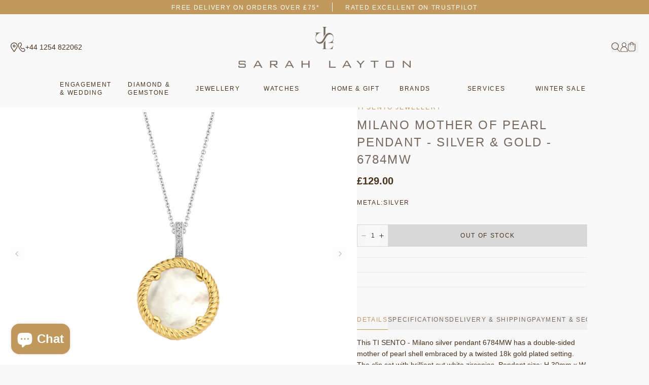

--- FILE ---
content_type: text/html; charset=utf-8
request_url: https://sarahlayton.co.uk/products/milano-mother-of-pearl-pendant-silver-gold-6784mw
body_size: 107409
content:
<!doctype html>
<html class="no-js" lang="en">
  <head>
    <meta charset="utf-8">
    <meta http-equiv="X-UA-Compatible" content="IE=edge">
    <meta name="viewport" content="width=device-width,initial-scale=1">
    <meta name="theme-color" content="">
    <link rel="canonical" href="https://sarahlayton.co.uk/products/milano-mother-of-pearl-pendant-silver-gold-6784mw">
    <link rel="preconnect" href="https://cdn.shopify.com" crossorigin>
    <link rel="preconnect" href="https://fonts.googleapis.com">
    <link rel="preconnect" href="https://fonts.gstatic.com" crossorigin><link rel="icon" type="image/png" href="//sarahlayton.co.uk/cdn/shop/files/Layer_1_32x32.png?v=1659972090"><title>
      Milano Mother of Pearl Pendant - Silver &amp; Gold - 6784MW
 &ndash; Sarah Layton</title><meta name="description" content="This TI SENTO - Milano silver pendant 6784MW has a double-sided mother of pearl shell embraced by a twisted 18k gold plated setting. The clip set with brilliant cut white zirconias. Pendant size: H 30mm x W 20mm Chain Length: 18 inches"><script>window.performance && window.performance.mark && window.performance.mark('shopify.content_for_header.start');</script><meta name="facebook-domain-verification" content="ghum2k5j8njmzbkqjavwddhy3oohla">
<meta name="google-site-verification" content="W0hnOqQ783Qw2TQ57NgPj-WNnfjmUDHdm3zl1Tl923c">
<meta id="shopify-digital-wallet" name="shopify-digital-wallet" content="/63140528353/digital_wallets/dialog">
<meta name="shopify-checkout-api-token" content="a3c93fa424a516a0509e48fff5c9fd79">
<meta id="in-context-paypal-metadata" data-shop-id="63140528353" data-venmo-supported="false" data-environment="production" data-locale="en_US" data-paypal-v4="true" data-currency="GBP">
<link rel="alternate" type="application/json+oembed" href="https://sarahlayton.co.uk/products/milano-mother-of-pearl-pendant-silver-gold-6784mw.oembed">
<script async="async" src="/checkouts/internal/preloads.js?locale=en-GB"></script>
<link rel="preconnect" href="https://shop.app" crossorigin="anonymous">
<script async="async" src="https://shop.app/checkouts/internal/preloads.js?locale=en-GB&shop_id=63140528353" crossorigin="anonymous"></script>
<script id="apple-pay-shop-capabilities" type="application/json">{"shopId":63140528353,"countryCode":"GB","currencyCode":"GBP","merchantCapabilities":["supports3DS"],"merchantId":"gid:\/\/shopify\/Shop\/63140528353","merchantName":"Sarah Layton","requiredBillingContactFields":["postalAddress","email","phone"],"requiredShippingContactFields":["postalAddress","email","phone"],"shippingType":"shipping","supportedNetworks":["visa","maestro","masterCard","amex","discover","elo"],"total":{"type":"pending","label":"Sarah Layton","amount":"1.00"},"shopifyPaymentsEnabled":true,"supportsSubscriptions":true}</script>
<script id="shopify-features" type="application/json">{"accessToken":"a3c93fa424a516a0509e48fff5c9fd79","betas":["rich-media-storefront-analytics"],"domain":"sarahlayton.co.uk","predictiveSearch":true,"shopId":63140528353,"locale":"en"}</script>
<script>var Shopify = Shopify || {};
Shopify.shop = "sarah-layton.myshopify.com";
Shopify.locale = "en";
Shopify.currency = {"active":"GBP","rate":"1.0"};
Shopify.country = "GB";
Shopify.theme = {"name":"Sarah Layton - Production","id":135453540577,"schema_name":"Sarah Layton","schema_version":"1.0.3","theme_store_id":null,"role":"main"};
Shopify.theme.handle = "null";
Shopify.theme.style = {"id":null,"handle":null};
Shopify.cdnHost = "sarahlayton.co.uk/cdn";
Shopify.routes = Shopify.routes || {};
Shopify.routes.root = "/";</script>
<script type="module">!function(o){(o.Shopify=o.Shopify||{}).modules=!0}(window);</script>
<script>!function(o){function n(){var o=[];function n(){o.push(Array.prototype.slice.apply(arguments))}return n.q=o,n}var t=o.Shopify=o.Shopify||{};t.loadFeatures=n(),t.autoloadFeatures=n()}(window);</script>
<script>
  window.ShopifyPay = window.ShopifyPay || {};
  window.ShopifyPay.apiHost = "shop.app\/pay";
  window.ShopifyPay.redirectState = null;
</script>
<script id="shop-js-analytics" type="application/json">{"pageType":"product"}</script>
<script defer="defer" async type="module" src="//sarahlayton.co.uk/cdn/shopifycloud/shop-js/modules/v2/client.init-shop-cart-sync_C5BV16lS.en.esm.js"></script>
<script defer="defer" async type="module" src="//sarahlayton.co.uk/cdn/shopifycloud/shop-js/modules/v2/chunk.common_CygWptCX.esm.js"></script>
<script type="module">
  await import("//sarahlayton.co.uk/cdn/shopifycloud/shop-js/modules/v2/client.init-shop-cart-sync_C5BV16lS.en.esm.js");
await import("//sarahlayton.co.uk/cdn/shopifycloud/shop-js/modules/v2/chunk.common_CygWptCX.esm.js");

  window.Shopify.SignInWithShop?.initShopCartSync?.({"fedCMEnabled":true,"windoidEnabled":true});

</script>
<script>
  window.Shopify = window.Shopify || {};
  if (!window.Shopify.featureAssets) window.Shopify.featureAssets = {};
  window.Shopify.featureAssets['shop-js'] = {"shop-cart-sync":["modules/v2/client.shop-cart-sync_ZFArdW7E.en.esm.js","modules/v2/chunk.common_CygWptCX.esm.js"],"init-fed-cm":["modules/v2/client.init-fed-cm_CmiC4vf6.en.esm.js","modules/v2/chunk.common_CygWptCX.esm.js"],"shop-button":["modules/v2/client.shop-button_tlx5R9nI.en.esm.js","modules/v2/chunk.common_CygWptCX.esm.js"],"shop-cash-offers":["modules/v2/client.shop-cash-offers_DOA2yAJr.en.esm.js","modules/v2/chunk.common_CygWptCX.esm.js","modules/v2/chunk.modal_D71HUcav.esm.js"],"init-windoid":["modules/v2/client.init-windoid_sURxWdc1.en.esm.js","modules/v2/chunk.common_CygWptCX.esm.js"],"shop-toast-manager":["modules/v2/client.shop-toast-manager_ClPi3nE9.en.esm.js","modules/v2/chunk.common_CygWptCX.esm.js"],"init-shop-email-lookup-coordinator":["modules/v2/client.init-shop-email-lookup-coordinator_B8hsDcYM.en.esm.js","modules/v2/chunk.common_CygWptCX.esm.js"],"init-shop-cart-sync":["modules/v2/client.init-shop-cart-sync_C5BV16lS.en.esm.js","modules/v2/chunk.common_CygWptCX.esm.js"],"avatar":["modules/v2/client.avatar_BTnouDA3.en.esm.js"],"pay-button":["modules/v2/client.pay-button_FdsNuTd3.en.esm.js","modules/v2/chunk.common_CygWptCX.esm.js"],"init-customer-accounts":["modules/v2/client.init-customer-accounts_DxDtT_ad.en.esm.js","modules/v2/client.shop-login-button_C5VAVYt1.en.esm.js","modules/v2/chunk.common_CygWptCX.esm.js","modules/v2/chunk.modal_D71HUcav.esm.js"],"init-shop-for-new-customer-accounts":["modules/v2/client.init-shop-for-new-customer-accounts_ChsxoAhi.en.esm.js","modules/v2/client.shop-login-button_C5VAVYt1.en.esm.js","modules/v2/chunk.common_CygWptCX.esm.js","modules/v2/chunk.modal_D71HUcav.esm.js"],"shop-login-button":["modules/v2/client.shop-login-button_C5VAVYt1.en.esm.js","modules/v2/chunk.common_CygWptCX.esm.js","modules/v2/chunk.modal_D71HUcav.esm.js"],"init-customer-accounts-sign-up":["modules/v2/client.init-customer-accounts-sign-up_CPSyQ0Tj.en.esm.js","modules/v2/client.shop-login-button_C5VAVYt1.en.esm.js","modules/v2/chunk.common_CygWptCX.esm.js","modules/v2/chunk.modal_D71HUcav.esm.js"],"shop-follow-button":["modules/v2/client.shop-follow-button_Cva4Ekp9.en.esm.js","modules/v2/chunk.common_CygWptCX.esm.js","modules/v2/chunk.modal_D71HUcav.esm.js"],"checkout-modal":["modules/v2/client.checkout-modal_BPM8l0SH.en.esm.js","modules/v2/chunk.common_CygWptCX.esm.js","modules/v2/chunk.modal_D71HUcav.esm.js"],"lead-capture":["modules/v2/client.lead-capture_Bi8yE_yS.en.esm.js","modules/v2/chunk.common_CygWptCX.esm.js","modules/v2/chunk.modal_D71HUcav.esm.js"],"shop-login":["modules/v2/client.shop-login_D6lNrXab.en.esm.js","modules/v2/chunk.common_CygWptCX.esm.js","modules/v2/chunk.modal_D71HUcav.esm.js"],"payment-terms":["modules/v2/client.payment-terms_CZxnsJam.en.esm.js","modules/v2/chunk.common_CygWptCX.esm.js","modules/v2/chunk.modal_D71HUcav.esm.js"]};
</script>
<script>(function() {
  var isLoaded = false;
  function asyncLoad() {
    if (isLoaded) return;
    isLoaded = true;
    var urls = ["https:\/\/gdprcdn.b-cdn.net\/js\/gdpr_cookie_consent.min.js?shop=sarah-layton.myshopify.com","https:\/\/cdn.salesfire.co.uk\/code\/ff2760ae-3131-4301-86ce-cd387f7f6e8b.js?shop=sarah-layton.myshopify.com","https:\/\/ecommplugins-scripts.trustpilot.com\/v2.1\/js\/header.min.js?settings=eyJrZXkiOiJKVVViaU5lSXpIQXI3MG1lIn0=\u0026v=2.5\u0026shop=sarah-layton.myshopify.com","https:\/\/ecommplugins-trustboxsettings.trustpilot.com\/sarah-layton.myshopify.com.js?settings=1706184921936\u0026shop=sarah-layton.myshopify.com","https:\/\/storage.nfcube.com\/instafeed-6d13dc82c62419b97c2d2d5b83f77c1d.js?shop=sarah-layton.myshopify.com"];
    for (var i = 0; i < urls.length; i++) {
      var s = document.createElement('script');
      s.type = 'text/javascript';
      s.async = true;
      s.src = urls[i];
      var x = document.getElementsByTagName('script')[0];
      x.parentNode.insertBefore(s, x);
    }
  };
  if(window.attachEvent) {
    window.attachEvent('onload', asyncLoad);
  } else {
    window.addEventListener('load', asyncLoad, false);
  }
})();</script>
<script id="__st">var __st={"a":63140528353,"offset":0,"reqid":"2b09b6aa-e3b9-46ff-9b24-b1e75baa4030-1768610665","pageurl":"sarahlayton.co.uk\/products\/milano-mother-of-pearl-pendant-silver-gold-6784mw","u":"2201ac169734","p":"product","rtyp":"product","rid":7847403028705};</script>
<script>window.ShopifyPaypalV4VisibilityTracking = true;</script>
<script id="captcha-bootstrap">!function(){'use strict';const t='contact',e='account',n='new_comment',o=[[t,t],['blogs',n],['comments',n],[t,'customer']],c=[[e,'customer_login'],[e,'guest_login'],[e,'recover_customer_password'],[e,'create_customer']],r=t=>t.map((([t,e])=>`form[action*='/${t}']:not([data-nocaptcha='true']) input[name='form_type'][value='${e}']`)).join(','),a=t=>()=>t?[...document.querySelectorAll(t)].map((t=>t.form)):[];function s(){const t=[...o],e=r(t);return a(e)}const i='password',u='form_key',d=['recaptcha-v3-token','g-recaptcha-response','h-captcha-response',i],f=()=>{try{return window.sessionStorage}catch{return}},m='__shopify_v',_=t=>t.elements[u];function p(t,e,n=!1){try{const o=window.sessionStorage,c=JSON.parse(o.getItem(e)),{data:r}=function(t){const{data:e,action:n}=t;return t[m]||n?{data:e,action:n}:{data:t,action:n}}(c);for(const[e,n]of Object.entries(r))t.elements[e]&&(t.elements[e].value=n);n&&o.removeItem(e)}catch(o){console.error('form repopulation failed',{error:o})}}const l='form_type',E='cptcha';function T(t){t.dataset[E]=!0}const w=window,h=w.document,L='Shopify',v='ce_forms',y='captcha';let A=!1;((t,e)=>{const n=(g='f06e6c50-85a8-45c8-87d0-21a2b65856fe',I='https://cdn.shopify.com/shopifycloud/storefront-forms-hcaptcha/ce_storefront_forms_captcha_hcaptcha.v1.5.2.iife.js',D={infoText:'Protected by hCaptcha',privacyText:'Privacy',termsText:'Terms'},(t,e,n)=>{const o=w[L][v],c=o.bindForm;if(c)return c(t,g,e,D).then(n);var r;o.q.push([[t,g,e,D],n]),r=I,A||(h.body.append(Object.assign(h.createElement('script'),{id:'captcha-provider',async:!0,src:r})),A=!0)});var g,I,D;w[L]=w[L]||{},w[L][v]=w[L][v]||{},w[L][v].q=[],w[L][y]=w[L][y]||{},w[L][y].protect=function(t,e){n(t,void 0,e),T(t)},Object.freeze(w[L][y]),function(t,e,n,w,h,L){const[v,y,A,g]=function(t,e,n){const i=e?o:[],u=t?c:[],d=[...i,...u],f=r(d),m=r(i),_=r(d.filter((([t,e])=>n.includes(e))));return[a(f),a(m),a(_),s()]}(w,h,L),I=t=>{const e=t.target;return e instanceof HTMLFormElement?e:e&&e.form},D=t=>v().includes(t);t.addEventListener('submit',(t=>{const e=I(t);if(!e)return;const n=D(e)&&!e.dataset.hcaptchaBound&&!e.dataset.recaptchaBound,o=_(e),c=g().includes(e)&&(!o||!o.value);(n||c)&&t.preventDefault(),c&&!n&&(function(t){try{if(!f())return;!function(t){const e=f();if(!e)return;const n=_(t);if(!n)return;const o=n.value;o&&e.removeItem(o)}(t);const e=Array.from(Array(32),(()=>Math.random().toString(36)[2])).join('');!function(t,e){_(t)||t.append(Object.assign(document.createElement('input'),{type:'hidden',name:u})),t.elements[u].value=e}(t,e),function(t,e){const n=f();if(!n)return;const o=[...t.querySelectorAll(`input[type='${i}']`)].map((({name:t})=>t)),c=[...d,...o],r={};for(const[a,s]of new FormData(t).entries())c.includes(a)||(r[a]=s);n.setItem(e,JSON.stringify({[m]:1,action:t.action,data:r}))}(t,e)}catch(e){console.error('failed to persist form',e)}}(e),e.submit())}));const S=(t,e)=>{t&&!t.dataset[E]&&(n(t,e.some((e=>e===t))),T(t))};for(const o of['focusin','change'])t.addEventListener(o,(t=>{const e=I(t);D(e)&&S(e,y())}));const B=e.get('form_key'),M=e.get(l),P=B&&M;t.addEventListener('DOMContentLoaded',(()=>{const t=y();if(P)for(const e of t)e.elements[l].value===M&&p(e,B);[...new Set([...A(),...v().filter((t=>'true'===t.dataset.shopifyCaptcha))])].forEach((e=>S(e,t)))}))}(h,new URLSearchParams(w.location.search),n,t,e,['guest_login'])})(!0,!0)}();</script>
<script integrity="sha256-4kQ18oKyAcykRKYeNunJcIwy7WH5gtpwJnB7kiuLZ1E=" data-source-attribution="shopify.loadfeatures" defer="defer" src="//sarahlayton.co.uk/cdn/shopifycloud/storefront/assets/storefront/load_feature-a0a9edcb.js" crossorigin="anonymous"></script>
<script crossorigin="anonymous" defer="defer" src="//sarahlayton.co.uk/cdn/shopifycloud/storefront/assets/shopify_pay/storefront-65b4c6d7.js?v=20250812"></script>
<script data-source-attribution="shopify.dynamic_checkout.dynamic.init">var Shopify=Shopify||{};Shopify.PaymentButton=Shopify.PaymentButton||{isStorefrontPortableWallets:!0,init:function(){window.Shopify.PaymentButton.init=function(){};var t=document.createElement("script");t.src="https://sarahlayton.co.uk/cdn/shopifycloud/portable-wallets/latest/portable-wallets.en.js",t.type="module",document.head.appendChild(t)}};
</script>
<script data-source-attribution="shopify.dynamic_checkout.buyer_consent">
  function portableWalletsHideBuyerConsent(e){var t=document.getElementById("shopify-buyer-consent"),n=document.getElementById("shopify-subscription-policy-button");t&&n&&(t.classList.add("hidden"),t.setAttribute("aria-hidden","true"),n.removeEventListener("click",e))}function portableWalletsShowBuyerConsent(e){var t=document.getElementById("shopify-buyer-consent"),n=document.getElementById("shopify-subscription-policy-button");t&&n&&(t.classList.remove("hidden"),t.removeAttribute("aria-hidden"),n.addEventListener("click",e))}window.Shopify?.PaymentButton&&(window.Shopify.PaymentButton.hideBuyerConsent=portableWalletsHideBuyerConsent,window.Shopify.PaymentButton.showBuyerConsent=portableWalletsShowBuyerConsent);
</script>
<script data-source-attribution="shopify.dynamic_checkout.cart.bootstrap">document.addEventListener("DOMContentLoaded",(function(){function t(){return document.querySelector("shopify-accelerated-checkout-cart, shopify-accelerated-checkout")}if(t())Shopify.PaymentButton.init();else{new MutationObserver((function(e,n){t()&&(Shopify.PaymentButton.init(),n.disconnect())})).observe(document.body,{childList:!0,subtree:!0})}}));
</script>
<link id="shopify-accelerated-checkout-styles" rel="stylesheet" media="screen" href="https://sarahlayton.co.uk/cdn/shopifycloud/portable-wallets/latest/accelerated-checkout-backwards-compat.css" crossorigin="anonymous">
<style id="shopify-accelerated-checkout-cart">
        #shopify-buyer-consent {
  margin-top: 1em;
  display: inline-block;
  width: 100%;
}

#shopify-buyer-consent.hidden {
  display: none;
}

#shopify-subscription-policy-button {
  background: none;
  border: none;
  padding: 0;
  text-decoration: underline;
  font-size: inherit;
  cursor: pointer;
}

#shopify-subscription-policy-button::before {
  box-shadow: none;
}

      </style>

<script>window.performance && window.performance.mark && window.performance.mark('shopify.content_for_header.end');</script>

    <link href="//sarahlayton.co.uk/cdn/shop/t/9/assets/core.css?v=179128779685314238301737043331" rel="stylesheet" type="text/css" media="all" />

    <style>
      @font-face {
          font-family: "Belove";
          font-display: swap;
          src: url('https://cdn.shopify.com/s/files/1/0631/4052/8353/files/belove-webfont.woff2?v=1657542378') format("woff2");
      }
    </style><link rel="preload stylesheet" href="//sarahlayton.co.uk/cdn/shop/t/9/assets/boost-pfs-instant-search.css?v=31946502638635962291662997304" as="style"><link href="//sarahlayton.co.uk/cdn/shop/t/9/assets/boost-pfs-custom.css?v=126671327487376909421692332384" rel="stylesheet" type="text/css" media="all" />
<style data-id="boost-pfs-style">
    .boost-pfs-filter-option-title-text {font-size: 12px;font-weight: 400;text-transform: uppercase;font-family: Avenir;}

   .boost-pfs-filter-tree-v .boost-pfs-filter-option-title-text:before {}
    .boost-pfs-filter-tree-v .boost-pfs-filter-option.boost-pfs-filter-option-collapsed .boost-pfs-filter-option-title-text:before {}
    .boost-pfs-filter-tree-h .boost-pfs-filter-option-title-heading:before {}

    .boost-pfs-filter-refine-by .boost-pfs-filter-option-title h3 {}

    .boost-pfs-filter-option-content .boost-pfs-filter-option-item-list .boost-pfs-filter-option-item button,
    .boost-pfs-filter-option-content .boost-pfs-filter-option-item-list .boost-pfs-filter-option-item .boost-pfs-filter-button,
    .boost-pfs-filter-option-range-amount input,
    .boost-pfs-filter-tree-v .boost-pfs-filter-refine-by .boost-pfs-filter-refine-by-items .refine-by-item,
    .boost-pfs-filter-refine-by-wrapper-v .boost-pfs-filter-refine-by .boost-pfs-filter-refine-by-items .refine-by-item,
    .boost-pfs-filter-refine-by .boost-pfs-filter-option-title,
    .boost-pfs-filter-refine-by .boost-pfs-filter-refine-by-items .refine-by-item>a,
    .boost-pfs-filter-refine-by>span,
    .boost-pfs-filter-clear,
    .boost-pfs-filter-clear-all{font-size: 12px;font-family: Avenir;}
    .boost-pfs-filter-tree-h .boost-pfs-filter-pc .boost-pfs-filter-refine-by-items .refine-by-item .boost-pfs-filter-clear .refine-by-type,
    .boost-pfs-filter-refine-by-wrapper-h .boost-pfs-filter-pc .boost-pfs-filter-refine-by-items .refine-by-item .boost-pfs-filter-clear .refine-by-type {}

    .boost-pfs-filter-option-multi-level-collections .boost-pfs-filter-option-multi-level-list .boost-pfs-filter-option-item .boost-pfs-filter-button-arrow .boost-pfs-arrow:before,
    .boost-pfs-filter-option-multi-level-tag .boost-pfs-filter-option-multi-level-list .boost-pfs-filter-option-item .boost-pfs-filter-button-arrow .boost-pfs-arrow:before {}

    .boost-pfs-filter-refine-by-wrapper-v .boost-pfs-filter-refine-by .boost-pfs-filter-refine-by-items .refine-by-item .boost-pfs-filter-clear:after,
    .boost-pfs-filter-refine-by-wrapper-v .boost-pfs-filter-refine-by .boost-pfs-filter-refine-by-items .refine-by-item .boost-pfs-filter-clear:before,
    .boost-pfs-filter-tree-v .boost-pfs-filter-refine-by .boost-pfs-filter-refine-by-items .refine-by-item .boost-pfs-filter-clear:after,
    .boost-pfs-filter-tree-v .boost-pfs-filter-refine-by .boost-pfs-filter-refine-by-items .refine-by-item .boost-pfs-filter-clear:before,
    .boost-pfs-filter-refine-by-wrapper-h .boost-pfs-filter-pc .boost-pfs-filter-refine-by-items .refine-by-item .boost-pfs-filter-clear:after,
    .boost-pfs-filter-refine-by-wrapper-h .boost-pfs-filter-pc .boost-pfs-filter-refine-by-items .refine-by-item .boost-pfs-filter-clear:before,
    .boost-pfs-filter-tree-h .boost-pfs-filter-pc .boost-pfs-filter-refine-by-items .refine-by-item .boost-pfs-filter-clear:after,
    .boost-pfs-filter-tree-h .boost-pfs-filter-pc .boost-pfs-filter-refine-by-items .refine-by-item .boost-pfs-filter-clear:before {}
    .boost-pfs-filter-option-range-slider .noUi-value-horizontal {}

    .boost-pfs-filter-tree-mobile-button button,
    .boost-pfs-filter-top-sorting-mobile button {}
    .boost-pfs-filter-top-sorting-mobile button>span:after {}
  </style><script
        src="https://www.paypal.com/sdk/js?client-id=Aeg12fYPXfMAUk4IcN6vovOs2qaTDFcIuZ99EVXiAMYiDnW6DIG9mz0F9-UszhLcbsJT1jg83vJowR3t&currency=GBP&components=messages"
        data-namespace="PayPalSDK">
        </script>
  <!-- BEGIN app block: shopify://apps/gift-card-hero-all-in-one/blocks/app-embed/57babc6a-ae2b-46cf-b565-dd8395b0276b --><!-- BEGIN app snippet: gift-hero-snippet -->

<script async>
  (function() {
    window.ScCommon = {
      shop: {
        moneyFormat: window?.GiftCardHeroCustom?.moneyFormat || '£{{amount}}',
        customer: null,
      },
    };
    
      window.GiftCardHero = {
        common: {
          translations: {
            preview: 'Preview',
            mycards: 'My Gift Cards',
            account: 'Account',
            details: 'Details',
            noRegisteredCards: 'No registered gift cards',
            checkBalance: 'Check the balance',
            customAmount: 'Custom',
            giftCard: 'Gift card',
            expiresOn: 'Expires on {{ expiry }}',
          },
        },
        shop: {
          items: [],
          currency: 'GBP',
          mainCurrency: 'GBP',
        },
        balance: {
          design: {"checkerBtnBg":"#8533fc","checkerBtnColor":"#ffffff","checkerModalBorderRadius":5,"checkerButtonBorderRadius":36,"checkerModalBg":"#ffffff","bubbleBg":"#ffce33","bubbleColor":"#0D0D2A","bubbleBorderRadius":5,"textColor":"#000000","inputBg":"#ffffff","inputBorderRadius":2,"inputBorderColor":"#acacac","inputColor":"#000000","submitBg":"#000000","submitBorder":"#000000","submitBorderRadius":2,"submitColor":"#ffffff","findBtnBg":"#4e63df","findBtnBorder":"#4e63df","findBtnColor":"#ffffff","fintBtnRadius":6,"progressBg":"#d5dae3","progressRadius":10,"applyBg":"#D4D8EF","applyColor":"#242445","applyRadius":6},
          translations: {
            'en': {"checkerBtnText":"GIFT CARD BALANCE CHECK","inputLabel":"Redeem or check balance of gift cards","submitLabel":"Check","placeholder":"Enter your gift code here","more":"Find products at a similar price","cartSubotal":"Cart subtotal: ","usedBalance":"Applied balance:","unusedBalance":"Unapplied balance:","cardBalance":"Gift card balance","apply":"Apply balance to a cart"} || {"checkerBtnText":"GIFT CARD BALANCE CHECK","inputLabel":"Redeem or check balance of gift cards","submitLabel":"Check","placeholder":"Enter your gift code here","more":"Find products at a similar price","cartSubotal":"Cart subtotal: ","usedBalance":"Applied balance:","unusedBalance":"Unapplied balance:","cardBalance":"Gift card balance","apply":"Apply balance to a cart"},
          },
        },
        settings: {"balance":{"enabled":false,"recommendProducts":true,"showProgressCart":true,"showBubble":true,"showProgressTime":"4","allowApply":true,"showProgress":true,"allowMultiple":true,"showWidget":"5","title":"Gift card balance check","beforeText":"\u003cp\u003eNot sure how much let on your gift card? Enter you gift card number in the input field below in order to check your gift card balance.\u003c\/p\u003e","afterText":"\u003ch3\u003e\u003cstrong\u003eAdditional information\u003c\/strong\u003e\u003c\/h3\u003e\u003cul\u003e\u003cli\u003eYou may apply your gift card at a checkout page.\u003c\/li\u003e\u003cli\u003eYou may use your gift card multiple times if your gift card has a remaining balance.\u003c\/li\u003e\u003cli\u003eYou may apply multiple gift cards at a checkout page.\u003c\/li\u003e\u003cli\u003eYou can't use a gift card to buy another gift card.\u003c\/li\u003e\u003c\/ul\u003e\u003cp\u003e\u003cbr\u003e\u003c\/p\u003e","version":"v2"}},
        isGiftProduct: false,
        productId: 7847403028705,
        img: 'products/ti-sento-milano-mother-of-pearl-pendant-silver-gold-6784mw-p88957-111465_image.png',
        options: [{"name":"Title","position":1,"values":["Default Title"]}],
        hideMyGiftcards: false,
        giftcards: true,
      };
    
    
  })();
</script>


<!-- END app snippet -->






  
  <script
    src="https://cdn.shopify.com/extensions/019bc635-2729-703e-8a07-d291895bf021/giftcard-hero-440/assets/storefront.min.js"
    defer
    data-cmp-ignore
    data-cmp-ab="2"
    data-cookieconsent="ignore"></script>
  





<!-- END app block --><!-- BEGIN app block: shopify://apps/klaviyo-email-marketing-sms/blocks/klaviyo-onsite-embed/2632fe16-c075-4321-a88b-50b567f42507 -->












  <script async src="https://static.klaviyo.com/onsite/js/YzwrFW/klaviyo.js?company_id=YzwrFW"></script>
  <script>!function(){if(!window.klaviyo){window._klOnsite=window._klOnsite||[];try{window.klaviyo=new Proxy({},{get:function(n,i){return"push"===i?function(){var n;(n=window._klOnsite).push.apply(n,arguments)}:function(){for(var n=arguments.length,o=new Array(n),w=0;w<n;w++)o[w]=arguments[w];var t="function"==typeof o[o.length-1]?o.pop():void 0,e=new Promise((function(n){window._klOnsite.push([i].concat(o,[function(i){t&&t(i),n(i)}]))}));return e}}})}catch(n){window.klaviyo=window.klaviyo||[],window.klaviyo.push=function(){var n;(n=window._klOnsite).push.apply(n,arguments)}}}}();</script>

  
    <script id="viewed_product">
      if (item == null) {
        var _learnq = _learnq || [];

        var MetafieldReviews = null
        var MetafieldYotpoRating = null
        var MetafieldYotpoCount = null
        var MetafieldLooxRating = null
        var MetafieldLooxCount = null
        var okendoProduct = null
        var okendoProductReviewCount = null
        var okendoProductReviewAverageValue = null
        try {
          // The following fields are used for Customer Hub recently viewed in order to add reviews.
          // This information is not part of __kla_viewed. Instead, it is part of __kla_viewed_reviewed_items
          MetafieldReviews = {};
          MetafieldYotpoRating = null
          MetafieldYotpoCount = null
          MetafieldLooxRating = null
          MetafieldLooxCount = null

          okendoProduct = null
          // If the okendo metafield is not legacy, it will error, which then requires the new json formatted data
          if (okendoProduct && 'error' in okendoProduct) {
            okendoProduct = null
          }
          okendoProductReviewCount = okendoProduct ? okendoProduct.reviewCount : null
          okendoProductReviewAverageValue = okendoProduct ? okendoProduct.reviewAverageValue : null
        } catch (error) {
          console.error('Error in Klaviyo onsite reviews tracking:', error);
        }

        var item = {
          Name: "Milano Mother of Pearl Pendant - Silver \u0026 Gold - 6784MW",
          ProductID: 7847403028705,
          Categories: ["10% Off","All Occasions","All Products Excluding Sale","Diamond \u0026 Gemstone","Diamond \u0026 Gemstone - Mixed Metal","Gemstone Pendants \u0026 Necklaces","Gemstones","Jewellery","Jewellery - Mixed","Necklaces \u0026 Pendants","New Season","Ti Sento Jewellery"],
          ImageURL: "https://sarahlayton.co.uk/cdn/shop/products/ti-sento-milano-mother-of-pearl-pendant-silver-gold-6784mw-p88957-111465_image_grande.png?v=1663942000",
          URL: "https://sarahlayton.co.uk/products/milano-mother-of-pearl-pendant-silver-gold-6784mw",
          Brand: "Ti Sento",
          Price: "£129.00",
          Value: "129.00",
          CompareAtPrice: "£0.00"
        };
        _learnq.push(['track', 'Viewed Product', item]);
        _learnq.push(['trackViewedItem', {
          Title: item.Name,
          ItemId: item.ProductID,
          Categories: item.Categories,
          ImageUrl: item.ImageURL,
          Url: item.URL,
          Metadata: {
            Brand: item.Brand,
            Price: item.Price,
            Value: item.Value,
            CompareAtPrice: item.CompareAtPrice
          },
          metafields:{
            reviews: MetafieldReviews,
            yotpo:{
              rating: MetafieldYotpoRating,
              count: MetafieldYotpoCount,
            },
            loox:{
              rating: MetafieldLooxRating,
              count: MetafieldLooxCount,
            },
            okendo: {
              rating: okendoProductReviewAverageValue,
              count: okendoProductReviewCount,
            }
          }
        }]);
      }
    </script>
  




  <script>
    window.klaviyoReviewsProductDesignMode = false
  </script>







<!-- END app block --><!-- BEGIN app block: shopify://apps/wrapped/blocks/app-embed/1714fc7d-e525-4a14-8c3e-1b6ed95734c5 --><script type="module" src="https://cdn.shopify.com/storefront/web-components.js"></script>
<!-- BEGIN app snippet: app-embed.settings --><script type="text/javascript">
  window.Wrapped = { ...window.Wrapped };
  window.Wrapped.options = {"order":{"settings":{"optionMode":"advanced","visibilityTag":"wrapped:disabled","giftMessage":true,"giftMessageMaxChars":100,"giftSender":true,"giftReceiver":true,"giftMessageRequired":false,"giftSenderRequired":false,"giftReceiverRequired":false,"giftMessageEmoji":true,"giftSenderEmoji":true,"giftReceiverEmoji":true,"giftOptionLabels":{"primary":"Select a gift option"},"giftCheckboxLabels":{"primary":"Gift wrap this order?"},"giftMessageLabels":{"primary":"Add a personalised gift message:"},"giftMessagePlaceholderLabels":{"primary":"Write your message here..."},"giftSenderLabels":{"primary":"From:"},"giftSenderPlaceholderLabels":{"primary":"Sender name"},"giftReceiverLabels":{"primary":"To:"},"giftReceiverPlaceholderLabels":{"primary":"Receiver name"},"saveLabels":{"primary":"Save"},"removeLabels":{"primary":"Remove"},"unavailableLabels":{"primary":"Unavailable"},"visibilityHelperLabels":{"primary":"Unavailable for one or more items in your cart"},"requiredFieldLabels":{"primary":"Please fill out this field."},"emojiFieldLabels":{"primary":"Emoji characters are not permitted."},"ordersLimitReached":false,"multipleGiftVariants":true},"datafields":{"checkbox":"Gift Wrap","message":"Gift Message","sender":"Gift Sender","receiver":"Gift Receiver","variant":"Gift Option"},"product":{"handle":"gift-wrap","image":null,"priceMode":"quantity","hiddenInventory":false,"hiddenVisibility":false,"variantPricingPaid":true,"variantPricingFree":false,"bundles":false,"id":8137332523233,"gid":"gid:\/\/shopify\/Product\/8137332523233","variants":[{"availableForSale":true,"title":"Default Title","price":5.0,"id":44191050465505,"imageSrc":null,"boxItemLimit":"2","boxWeightLimit":"3.0"}]},"blocks":[{"id":"7d4604f7-f674-4140-a2d3-4f0672d3627a","blockType":"cart_page","modal":false,"pricing":true,"refresh":false,"primaryCheckbox":true,"previewImage":false,"variantAppearance":"text","labels":{"primary":null},"targets":{"148097040609":{"id":"7595f717-e6e5-403f-8b8d-dc97e223af10","selector":"form[action*=\"\/cart\"] [type=\"submit\"][name=\"checkout\"]","repositionedByDeveloper":false,"position":"beforebegin","action":null,"actionDeveloper":null,"actionType":"reload","actionTypeDeveloper":null,"formTarget":null},"147118653665":{"id":"04e541b7-0e93-451a-9fa9-e3bf6cb2dde4","selector":"form[action*=\"\/cart\"] [type=\"submit\"][name=\"checkout\"]","repositionedByDeveloper":false,"position":"beforebegin","action":null,"actionDeveloper":null,"actionType":"reload","actionTypeDeveloper":null,"formTarget":null},"147065110753":{"id":"f15c274f-52c7-4e17-b7cb-23a197d46333","selector":"form[action*=\"\/cart\"] [type=\"submit\"][name=\"checkout\"]","repositionedByDeveloper":false,"position":"beforebegin","action":null,"actionDeveloper":null,"actionType":"reload","actionTypeDeveloper":null,"formTarget":null},"146771476705":{"id":"fcbbf356-4845-4625-8e4d-a35e5d9720e3","selector":"form[action*=\"\/cart\"] [type=\"submit\"][name=\"checkout\"]","repositionedByDeveloper":false,"position":"beforebegin","action":null,"actionDeveloper":null,"actionType":"reload","actionTypeDeveloper":null,"formTarget":null},"144905601249":{"id":"0123d319-b685-4645-b2d6-74603f632d86","selector":"form[action*=\"\/cart\"] [type=\"submit\"][name=\"checkout\"]","repositionedByDeveloper":false,"position":"beforebegin","action":null,"actionDeveloper":null,"actionType":"reload","actionTypeDeveloper":null,"formTarget":null},"135453540577":{"id":"233e5f69-49a0-4e30-9e42-cfb42707bfb3","selector":"form[action*=\"\/cart\"] [type=\"submit\"][name=\"checkout\"]","repositionedByDeveloper":false,"position":"beforebegin","action":null,"actionDeveloper":null,"actionType":"reload","actionTypeDeveloper":null,"formTarget":null},"147261653217":{"id":"6253e4bd-b695-40c3-9544-37dd11760a1d","selector":"form[action*=\"\/cart\"] [type=\"submit\"][name=\"checkout\"]","repositionedByDeveloper":false,"position":"beforebegin","action":null,"actionDeveloper":null,"actionType":"reload","actionTypeDeveloper":null,"formTarget":null},"145427792097":{"id":"c06e71e5-a7e4-4f56-a5e4-c44531f40d10","selector":"form[action*=\"\/cart\"] [type=\"submit\"][name=\"checkout\"]","repositionedByDeveloper":false,"position":"beforebegin","action":null,"actionDeveloper":null,"actionType":"reload","actionTypeDeveloper":null,"formTarget":null},"146999967969":{"id":"e34dccf0-0647-44ab-a71d-1ea938cbce34","selector":"form[action*=\"\/cart\"] [type=\"submit\"][name=\"checkout\"]","repositionedByDeveloper":false,"position":"beforebegin","action":null,"actionDeveloper":null,"actionType":"reload","actionTypeDeveloper":null,"formTarget":null},"146769543393":{"id":"1f472f89-87cb-4dc3-be72-a66038bebdf5","selector":"form[action*=\"\/cart\"] [type=\"submit\"][name=\"checkout\"]","repositionedByDeveloper":false,"position":"beforebegin","action":null,"actionDeveloper":null,"actionType":"reload","actionTypeDeveloper":null,"formTarget":null},"147742589153":{"id":"bdca6a13-1af8-4574-94f7-e738349b34b4","selector":"form[action*=\"\/cart\"] [type=\"submit\"][name=\"checkout\"]","repositionedByDeveloper":false,"position":"beforebegin","action":null,"actionDeveloper":null,"actionType":"reload","actionTypeDeveloper":null,"formTarget":null},"136587870433":{"id":"b65a6746-f33f-46be-bd45-1c74a464e199","selector":"form[action*=\"\/cart\"] [type=\"submit\"][name=\"checkout\"]","repositionedByDeveloper":false,"position":"beforebegin","action":null,"actionDeveloper":null,"actionType":"reload","actionTypeDeveloper":null,"formTarget":null},"146460246241":{"id":"2b10eab7-bf86-46fa-8e3e-9cb6dc175552","selector":"form[action*=\"\/cart\"] [type=\"submit\"][name=\"checkout\"]","repositionedByDeveloper":false,"position":"beforebegin","action":null,"actionDeveloper":null,"actionType":"reload","actionTypeDeveloper":null,"formTarget":null},"146675761377":{"id":"554a299f-3ca0-44f9-aa39-ed984765af7a","selector":"form[action*=\"\/cart\"] [type=\"submit\"][name=\"checkout\"]","repositionedByDeveloper":false,"position":"beforebegin","action":null,"actionDeveloper":null,"actionType":"reload","actionTypeDeveloper":null,"formTarget":null},"136382480609":{"id":"25768a1e-09a2-472b-966a-f294a5c6b123","selector":"form[action*=\"\/cart\"] [type=\"submit\"][name=\"checkout\"]","repositionedByDeveloper":false,"position":"beforebegin","action":null,"actionDeveloper":null,"actionType":"reload","actionTypeDeveloper":null,"formTarget":null},"144538632417":{"id":"d7cb2a25-7203-4587-9218-406bd6d64d81","selector":"form[action*=\"\/cart\"] [type=\"submit\"][name=\"checkout\"]","repositionedByDeveloper":false,"position":"beforebegin","action":null,"actionDeveloper":null,"actionType":"reload","actionTypeDeveloper":null,"formTarget":null},"146030297313":{"id":"89bd5344-cff4-491d-9552-49de154c535b","selector":"form[action*=\"\/cart\"] [type=\"submit\"][name=\"checkout\"]","repositionedByDeveloper":false,"position":"beforebegin","action":null,"actionDeveloper":null,"actionType":"reload","actionTypeDeveloper":null,"formTarget":null},"145661526241":{"id":"6206c2b4-d12d-47bb-8f0a-54433e65e753","selector":"form[action*=\"\/cart\"] [type=\"submit\"][name=\"checkout\"]","repositionedByDeveloper":false,"position":"beforebegin","action":null,"actionDeveloper":null,"actionType":"reload","actionTypeDeveloper":null,"formTarget":null},"144900030689":{"id":"2f0a65b0-996e-49c8-a78f-f743fd85cd4b","selector":"form[action*=\"\/cart\"] [type=\"submit\"][name=\"checkout\"]","repositionedByDeveloper":false,"position":"beforebegin","action":null,"actionDeveloper":null,"actionType":"reload","actionTypeDeveloper":null,"formTarget":null},"145687609569":{"id":"1c548241-19f7-4192-a870-ca50438a86fe","selector":"form[action*=\"\/cart\"] [type=\"submit\"][name=\"checkout\"]","repositionedByDeveloper":false,"position":"beforebegin","action":null,"actionDeveloper":null,"actionType":"reload","actionTypeDeveloper":null,"formTarget":null},"145489461473":{"id":"ad9a0d4e-8e75-4e77-b926-dc1f2977099d","selector":"form[action*=\"\/cart\"] [type=\"submit\"][name=\"checkout\"]","repositionedByDeveloper":false,"position":"beforebegin","action":null,"actionDeveloper":null,"actionType":"reload","actionTypeDeveloper":null,"formTarget":null}}}]}};
  window.Wrapped.settings = {"activated":true,"debug":false,"scripts":null,"styles":null,"skipFetchInterceptor":false,"skipXhrInterceptor":false,"token":"9170b71080c7274cd307bac356303bb7"};
  window.Wrapped.settings.block = {"extension_background_primary_color":"#ffffff","extension_background_secondary_color":"#f3f3f3","extension_border_color":"rgba(0,0,0,0)","border_width":1,"border_radius":6,"spacing_scale":"--wrapped-spacing-scale-base","hover_style":"--wrapped-hover-style-light","font_color":"#000000","font_secondary_color":"#333333","font_scale":100,"form_element_text_color":"#333333","background_color":"#ffffff","border_color":"#000000","checkbox_radio_color":"rgba(0,0,0,0)","primary_button_text":"#ffffff","primary_button_surface":"#000000","primary_button_border":"rgba(0,0,0,0)","secondary_button_text":"#333333","secondary_button_surface":"#0000000f","secondary_button_border":"rgba(0,0,0,0)","media_fit":"fill","gift_thumbnail_size":60,"gift_thumbnail_position":"--wrapped-thumbnail-position-start"};
  window.Wrapped.settings.market = null;

  
    window.Wrapped.selectedProductId = 7847403028705;
    window.Wrapped.selectedVariantId = 43338199793889;
  if (window.Wrapped.settings.debug) {
    const logStyle = 'background-color:black;color:#ffc863;font-size:12px;font-weight:400;padding:12px;border-radius:10px;'
    console.log('%c Gift options by Wrapped | Learn more at https://apps.shopify.com/wrapped', logStyle)
    console.debug('[wrapped:booting]', window.Wrapped)
  }
</script>
<!-- END app snippet --><!-- BEGIN app snippet: app-embed.styles -->
<style type="text/css">
:root {
  --wrapped-background-color: #ffffff;

  --wrapped-extension-background-primary-color: #ffffff;
  --wrapped-extension-background-secondary-color: #f3f3f3;

  --wrapped-extension-border-color: rgba(0,0,0,0);

  --wrapped-border-color: #000000;
  
  
    --wrapped-border-radius: min(6px, 24px);
  
  --wrapped-border-width: 1px;

  --wrapped-checkbox-accent-color: rgba(0,0,0,0);

  --wrapped-checkbox--label-left: flex-start;
  --wrapped-checkbox--label-center: center;
  --wrapped-checkbox--label-right: flex-end;

  --wrapped-default-padding: 0.5em;
  --wrapped-container-padding: 0.5em;

  --wrapped-font-color: #000000;
  --wrapped-font-size-default: 16px;
  --wrapped-font-scale: 1.0;

  --wrapped-font-size: calc(var(--wrapped-font-size-default) * var(--wrapped-font-scale));
  --wrapped-font-size-small: calc(var(--wrapped-font-size) * 0.8);
  --wrapped-font-size-smaller: calc(var(--wrapped-font-size) * 0.7);
  --wrapped-font-size-smallest: calc(var(--wrapped-font-size) * 0.65);

  --wrapped-component-bottom-padding: 0.5em;

  --wrapped-feature-max-height: 500px;

  --wrapped-textarea-min-height: 80px;

  --wrapped-thumbnail-position-start: -1;
  --wrapped-thumbnail-position-end: 2;
  --wrapped-thumbnail-position: var(--wrapped-thumbnail-position-start, -1);
  --wrapped-thumbnail-size: clamp(40px, 60px, 200px);

  --wrapped-extension-margin-block-start: 1em;
  --wrapped-extension-margin-block-end: 2em;

  --wrapped-unavailable-gift-variant-opacity: 0.4;
}


wrapped-extension {
  background-color: var(--wrapped-extension-background-primary-color) !important;
  border: 1px solid var(--wrapped-extension-border-color) !important;
  border-radius: var(--wrapped-border-radius) !important;
  display: block;
  color: var(--wrapped-font-color) !important;
  font-size: var(--wrapped-font-size) !important;
  height: fit-content !important;
  margin-block-start: var(--wrapped-extension-margin-block-start) !important;
  margin-block-end: var(--wrapped-extension-margin-block-end) !important;
  min-width: unset !important;
  max-width: 640px !important;
  overflow: hidden !important;
  padding: unset !important;
  width: unset !important;

  &:has([part="provider"][gift-variants-unavailable="true"]) {
    display: none !important;
  }
  &:has([part="provider"][is-filtered="true"]) {
    display: none !important;
  }
  &:has([part="provider"][is-gift-option="true"]) {
    display: none !important;
  }
  &:has([part="provider"][is-hidden="true"]) {
    border: none !important;
    display: none !important;
  }

  &:has(wrapped-cart-list-provider) {
    margin-left: auto !important;
    margin-right: 0 !important;
  }

  &[target-group="drawer"]:has(wrapped-cart-list-provider) {
    max-width: unset !important;
    margin-left: unset !important;
    margin-right: unset !important;
    margin-block-end: calc(var(--wrapped-extension-margin-block-end) * 0.5) !important;
  }
}

wrapped-extension * {
  font-size: inherit;
  font-family: inherit;
  color: inherit;
  letter-spacing: normal !important;
  line-height: normal !important;
  text-transform: unset !important;
  visibility: inherit !important;

  & input[type=text]::-webkit-input-placeholder, textarea::-webkit-input-placeholder, select::-webkit-input-placeholder {
    color: revert !important;
    opacity: revert !important;
  }
}

wrapped-extension [part="provider"] {
  display: flex;
  flex-direction: column;

  & [part="feature"][enabled="false"] {
    display: none;
    opacity: 0;
    visibility: hidden;
  }

  &[is-checked="true"] {
    &:has([enabled="true"]:not([singular="true"]):not([feature="checkbox"])) {
      & [feature="checkbox"] {
        border-bottom: 1px solid var(--wrapped-extension-border-color);
      }
    }

    & [part="feature"] {
      opacity: 1;
      max-height: var(--wrapped-feature-max-height);
      visibility: visible;
    }
  }

  &[hidden-checkbox="true"] {
    & [part="feature"] {
      opacity: 1;
      max-height: var(--wrapped-feature-max-height);
      visibility: visible;
    }

    & [feature="checkbox"] {
      display: none;
      opacity: 0;
      visibility: hidden;
    }

    
    &[is-checked="false"][has-gift-variants="true"] {
      & [feature="message"], [feature="sender-receiver"] {
        & input, textarea, span {
          pointer-events: none !important;
          cursor: none;
          opacity: 0.5;
        }
      }
    }
  }

  
  &[limited="true"] {
    cursor: none !important;
    pointer-events: none !important;
    opacity: 0.6 !important;

    & [part="container"] {
      & label {
        pointer-events: none !important;
      }
    }
  }

  
  &[saving="true"] {
    & [part="container"] {
      & label {
        pointer-events: none !important;

        & input[type="checkbox"], input[type="radio"], span {
          opacity: 0.7 !important;
          transition: opacity 300ms cubic-bezier(0.25, 0.1, 0.25, 1);
        }
      }

      & select {
        pointer-events: none !important;
        opacity: 0.7 !important;
        outline: none;
      }
    }
  }
}


wrapped-extension [part="feature"]:not([feature="checkbox"]) {
  background-color: var(--wrapped-extension-background-secondary-color);
  max-height: 0;
  opacity: 0;
  visibility: hidden;
  transition: padding-top 0.2s, opacity 0.2s, visibility 0.2s, max-height 0.2s cubic-bezier(0.42, 0, 0.58, 1);
}

wrapped-extension [part="feature"] {
  overflow: hidden !important;

  & [part="container"] {
    display: flex;
    flex-direction: column;
    row-gap: 0.25em;

    & label {
      align-items: center !important;
      column-gap: var(--wrapped-default-padding) !important;
      cursor: pointer !important;
      display: flex;
      line-height: normal !important;
      margin: 0 !important;
      pointer-events: auto !important;
      text-align: left !important;
      text-transform: unset !important;
    }
  }
}

wrapped-extension [feature="checkbox"] [part="container"] {
  padding: var(--wrapped-container-padding);

  & label {
    padding: 0 !important;

    & input[type="checkbox"] {
      cursor: pointer;
      appearance: auto !important;
      clip: unset !important;
      display: inline-block !important;
      height: var(--wrapped-font-size) !important;
      margin: 0  !important;
      min-height: revert !important;
      position: unset !important;
      top: unset !important;
      width: var(--wrapped-font-size) !important;

      &::before {
        content: unset !important;
      }
      &::after {
        content: unset !important;
      }

      &:checked::before {
        content: unset !important;
      }

      &:checked::after {
        content: unset !important;
      }
    }

    & span {
      &[part="label"] {
        border: unset !important;
        flex-grow: 1;
        padding: unset !important;
      }

      &[part="pricing"] {
        align-content: center;
        font-size: var(--wrapped-font-size-small);
        white-space: nowrap;
      }

      &[part="thumbnail"] {
        background-color: var(--wrapped-background-color);
        background-size: cover;
        background-position: center;
        background-repeat: no-repeat;
        border: 1px solid #ddd;
        border-color: var(--wrapped-border-color);
        border-radius: var(--wrapped-border-radius);
        min-height: var(--wrapped-thumbnail-size);
        max-height: var(--wrapped-thumbnail-size);
        min-width: var(--wrapped-thumbnail-size);
        max-width: var(--wrapped-thumbnail-size);
        height: 100%;
        width: 100%;
        display: inline-block;
        overflow: hidden;
        vertical-align: middle;
        order: var(--wrapped-thumbnail-position);

        
        margin-right: 0.6em;
        

        
      }
    }
  }

  
}

wrapped-extension [hidden-checkbox="false"] [feature="variant"][enabled="true"][singular="true"] {
  display: none;
}

wrapped-extension [feature="variant"] [part="container"] {
  padding: var(--wrapped-container-padding) var(--wrapped-container-padding) 0;

  & fieldset {
    background-color: var(--wrapped-background-color) !important;
    border-color: var(--wrapped-border-color) !important;
    border-radius: var(--wrapped-border-radius) !important;
    border-style: solid !important;
    border-width: var(--wrapped-border-width) !important;
    color: var(--wrapped-font-color) !important;
    font-family: inherit;
    font-size: calc(var(--wrapped-font-size) * 0.9) !important;
    margin-bottom: 0.5em !important;
    margin-left: 0 !important;
    margin-right: 0 !important;
    overflow-x: hidden !important;
    overflow-y: scroll !important;
    padding: 0 !important;
    max-height: calc(calc(var(--wrapped-feature-max-height) * 0.5) - calc(var(--wrapped-container-padding) * 4)) !important;
    min-width: 100% !important;
    max-width: 100% !important;
    width: 100% !important;
    -webkit-appearance: auto !important;
    -moz-appearance: auto !important;

    & label {
      background-color: initial;
      container-type: inline-size;
      padding: var(--wrapped-default-padding) calc(var(--wrapped-default-padding) / 2);
      margin-bottom: 0 !important;
      transition: background-color 0.1s, box-shadow 0.1s ease-out;
      transition-delay: 0.1s;
      width: auto;

      & input[type="radio"] {
        appearance: auto !important;
        clip: unset !important;
        cursor: default;
        display: inline-block !important;
        height: var(--wrapped-font-size) !important;
        margin: 0  !important;
        min-height: revert !important;
        position: unset !important;
        top: unset !important;
        vertical-align: top;
        width: var(--wrapped-font-size) !important;

        
      }

      & div[part="wrapper"] {
        display: flex;
        flex-direction: row;
        flex-grow: 1;

        & span {
          border: unset !important;
          font-size: var(--wrapped-font-size-small);

          &[part="title"] {
            width: 100%;
          }

          &[part="pricing"] {
            padding-right: calc(var(--wrapped-default-padding) / 2);
            white-space: nowrap;
          }
        }
      }

      @container (max-width: 400px) {
        div[part="wrapper"] {
          flex-direction: column;
        }
      }

      &[data-available="false"] {
        opacity: var(--wrapped-unavailable-gift-variant-opacity) !important;
        pointer-events: none !important;
      }

      &[data-filtered="true"] {
        opacity: var(--wrapped-unavailable-gift-variant-opacity) !important;
        pointer-events: none !important;
      }

      &:has(input:checked) {
        background-color: var(--wrapped-extension-background-secondary-color);
        box-shadow: inset 0px 10px 10px -10px rgba(0, 0, 0, 0.029);
      }

      &:hover {
        background-color: var(--wrapped-extension-background-secondary-color);
        box-shadow: inset 0px 10px 10px -10px rgba(0, 0, 0, 0.029);
        transition-delay: 0s;
      }
    }
  }

  & select {
    background-color: var(--wrapped-background-color) !important;
    background-image: none !important;
    border-color: var(--wrapped-border-color) !important;
    border-radius: var(--wrapped-border-radius) !important;
    border-style: solid !important;
    border-width: var(--wrapped-border-width) !important;
    color: var(--wrapped-font-color) !important;
    font-family: inherit;
    font-size: var(--wrapped-font-size-small) !important;
    height: auto;
    margin-bottom: 0.5em !important;
    padding: var(--wrapped-default-padding) !important;
    min-width: 100% !important;
    max-width: 100% !important;
    width: 100% !important;
    -webkit-appearance: auto !important;
    -moz-appearance: auto !important;
  }
}

wrapped-extension [feature="variant"][singular="true"] [part="container"] {
  & fieldset {
    display: none;
  }

  & select {
    display: none;
  }
}


wrapped-extension [feature="variant"][selector-type="images"] [part="container"] {
  & fieldset {
    & label {
      flex-direction: row;

      & input[type="radio"] {
        appearance: none !important;
        background-color: var(--wrapped-background-color) !important;
        background-position: center !important;
        background-repeat: no-repeat !important;
        background-size: cover !important;
        border-color: lightgrey !important;
        border-width: 0.2em !important;
        border-style: solid !important;
        border-radius: 0.4em !important;
        box-sizing: border-box !important;
        flex: 0 0 auto !important;
        width: var(--wrapped-thumbnail-size) !important;
        height: var(--wrapped-thumbnail-size) !important;
        min-width: 40px !important;
        max-width: 200px !important;
        -webkit-appearance: none !important;

        &:checked {
          
          border-color: var(--wrapped-border-color) !important;
          

          &::before {
            background-color: unset;
          }
        }
      }

      & div[part="wrapper"] {
        flex-direction: column;
      }
    }

    
    @media (max-width: 640px) {
      & label {
        flex-direction: column;

        & div[part="wrapper"] {
          padding-top: var(--wrapped-container-padding);
          width: 100%;
        }
      }
    }
  }
}


wrapped-extension [feature="variant"][selector-type="images-modern"] [part="container"] {
  & fieldset {
    background: none !important;
    border: none !important;
    display: grid !important;
    gap: calc(var(--wrapped-component-bottom-padding) * 0.8) !important;

    & label {
      opacity: 0.8 !important;

      margin: var(--wrapped-border-width) !important;
      flex-direction: row !important;
      padding: 2px !important;
      padding-right: var(--wrapped-container-padding) !important;

      box-sizing: border-box !important;
      box-shadow: 0 0 0 var(--wrapped-border-width) transparent !important;

      background-color: var(--wrapped-background-color) !important;
      border-color: color-mix(in srgb, var(--wrapped-border-color) 25%, transparent) !important;
      border-radius: var(--wrapped-border-radius) !important;
      border-style: solid !important;
      border-width: var(--wrapped-border-width) !important;
      color: var(--wrapped-font-color) !important;

      transition: box-shadow 0.2s cubic-bezier(0.25, 0.1, 0.25, 1),
                  border-color 0.2s cubic-bezier(0.25, 0.1, 0.25, 1),
                  opacity 0.1s cubic-bezier(0.25, 0.1, 0.25, 1) !important;

      & input[type="radio"] {
        cursor: pointer;
        appearance: none !important;
        background-color: var(--wrapped-background-color) !important;
        background-position: center !important;
        background-repeat: no-repeat !important;
        background-size: cover !important;
        border: none !important;
        border-radius: max(0px, calc(var(--wrapped-border-radius) - 2px)) !important;
        box-sizing: border-box !important;
        flex: 0 0 auto !important;
        width: var(--wrapped-thumbnail-size) !important;
        height: var(--wrapped-thumbnail-size) !important;
        min-width: 40px !important;
        max-width: 200px !important;
        -webkit-appearance: none !important;

        &:checked {
          
          border-color: var(--wrapped-border-color) !important;
          

          &::before {
            background-color: unset;
          }
        }
      }

      & div[part="wrapper"] {
        flex-direction: row;
        gap: var(--wrapped-container-padding);
      }

      &:has(input:checked) {
        border-color: var(--wrapped-checkbox-accent-color) !important;
        border-width: var(--wrapped-border-width) !important;
        box-shadow: 0 0 0 var(--wrapped-border-width) var(--wrapped-checkbox-accent-color) !important;

        pointer-events: none !important;
        opacity: 1 !important;
      }

      &:hover {
        opacity: 1 !important;
      }

      &[data-available="false"] {
        opacity: var(--wrapped-unavailable-gift-variant-opacity) !important;
        pointer-events: none !important;
      }

      &[data-filtered="true"] {
        opacity: var(--wrapped-unavailable-gift-variant-opacity) !important;
        pointer-events: none !important;
      }
    }
  }
}

wrapped-extension [feature="message"] [part="container"] {
  padding: var(--wrapped-container-padding);

  & textarea {
    background-color: var(--wrapped-background-color) !important;
    border-color: var(--wrapped-border-color) !important;
    border-radius: var(--wrapped-border-radius) !important;
    border-style: solid !important;
    border-width: var(--wrapped-border-width) !important;
    box-sizing: border-box;
    color: var(--wrapped-font-color) !important;
    font-size: var(--wrapped-font-size-small) !important;
    font-family: inherit;
    margin: 0 !important;
    min-height: var(--wrapped-textarea-min-height) !important;
    max-width: unset !important;
    min-width: unset !important;
    outline: none !important;
    padding: var(--wrapped-default-padding) !important;
    pointer-events: auto !important;
    width: 100% !important;
  }

  & [part="message-counter"] {
    align-self: flex-end !important;
    font-size: var(--wrapped-font-size-smallest) !important;
  }
}

wrapped-extension [feature="sender-receiver"] [part="container"] {
  flex-direction: row;
  justify-content: space-between;
  gap: 0.5em;
  padding: var(--wrapped-container-padding) var(--wrapped-container-padding) 0;

  & input[type="text"] {
    background-color: var(--wrapped-background-color) !important;
    border-color: var(--wrapped-border-color) !important;
    border-radius: var(--wrapped-border-radius) !important;
    border-style: solid !important;
    border-width: var(--wrapped-border-width) !important;
    box-sizing: border-box;
    box-shadow: none !important;
    color: var(--wrapped-font-color) !important;
    font-family: inherit;
    font-size: var(--wrapped-font-size-small) !important;
    height: auto;
    margin-bottom: 0.5em !important;
    max-width: 100% !important;
    min-width: 100% !important;
    outline: none !important;
    padding: var(--wrapped-default-padding) !important;
    text-indent: revert;
    width: 100% !important;
    -webkit-appearance: auto !important;
    -moz-appearance: auto !important;
  }

  & [part="sender"], [part="receiver"] {
    width: 100% !important;
  }
}

wrapped-extension [feature="sender-receiver"][fields="receiver"] [part="sender"],
wrapped-extension [feature="sender-receiver"][fields="sender"] [part="receiver"] {
  display: none;
}


body:has(wrapped-extension):has(wrapped-product-provider[bundles="false"][is-checked="true"]) {
  & shopify-accelerated-checkout {
    opacity: 0.5 !important;
    pointer-events: none !important;
  }
}
body:has(wrapped-gift-block[target-group="product-page"][gifting]) {
  & shopify-accelerated-checkout {
    opacity: 0.5 !important;
    pointer-events: none !important;
  }
}
</style>
<!-- END app snippet --><!-- BEGIN app snippet: app-embed.customizations --><script type="text/javascript">
  // store customizations
  if (window.Wrapped?.settings?.styles) {
    const styleElement = document.createElement('style')
    styleElement.type = 'text/css'
    styleElement.appendChild(document.createTextNode(window.Wrapped.settings.styles))
    document.head.appendChild(styleElement)
  }

  if (window.Wrapped?.settings?.scripts) {
    const scriptElement = document.createElement('script')
    scriptElement.type = 'text/javascript'
    scriptElement.appendChild(document.createTextNode(window.Wrapped.settings.scripts))
    document.head.appendChild(scriptElement)
  }

  // theme customizations
  if (window.Wrapped?.theme?.styles) {
    const styleElement = document.createElement('style')
    styleElement.type = 'text/css'
    styleElement.appendChild(document.createTextNode(window.Wrapped.theme.styles))
    document.head.appendChild(styleElement)
  }

  if (window.Wrapped?.theme?.scripts) {
    const scriptElement = document.createElement('script')
    scriptElement.type = 'text/javascript'
    scriptElement.appendChild(document.createTextNode(window.Wrapped.theme.scripts))
    document.head.appendChild(scriptElement)
  }
</script>
<!-- END app snippet -->


<!-- END app block --><script src="https://cdn.shopify.com/extensions/7bc9bb47-adfa-4267-963e-cadee5096caf/inbox-1252/assets/inbox-chat-loader.js" type="text/javascript" defer="defer"></script>
<script src="https://cdn.shopify.com/extensions/019b702f-1ae5-76dd-8762-6af5f4878a08/wrapped-1715/assets/wrapped-app-embed.js" type="text/javascript" defer="defer"></script>
<meta property="og:image" content="https://cdn.shopify.com/s/files/1/0631/4052/8353/products/ti-sento-milano-mother-of-pearl-pendant-silver-gold-6784mw-p88957-111465_image.png?v=1663942000" />
<meta property="og:image:secure_url" content="https://cdn.shopify.com/s/files/1/0631/4052/8353/products/ti-sento-milano-mother-of-pearl-pendant-silver-gold-6784mw-p88957-111465_image.png?v=1663942000" />
<meta property="og:image:width" content="1000" />
<meta property="og:image:height" content="1000" />
<meta property="og:image:alt" content="ti-sento-milano-mother-of-pearl-pendant-silver-gold-6784mw" />
<link href="https://monorail-edge.shopifysvc.com" rel="dns-prefetch">
<script>(function(){if ("sendBeacon" in navigator && "performance" in window) {try {var session_token_from_headers = performance.getEntriesByType('navigation')[0].serverTiming.find(x => x.name == '_s').description;} catch {var session_token_from_headers = undefined;}var session_cookie_matches = document.cookie.match(/_shopify_s=([^;]*)/);var session_token_from_cookie = session_cookie_matches && session_cookie_matches.length === 2 ? session_cookie_matches[1] : "";var session_token = session_token_from_headers || session_token_from_cookie || "";function handle_abandonment_event(e) {var entries = performance.getEntries().filter(function(entry) {return /monorail-edge.shopifysvc.com/.test(entry.name);});if (!window.abandonment_tracked && entries.length === 0) {window.abandonment_tracked = true;var currentMs = Date.now();var navigation_start = performance.timing.navigationStart;var payload = {shop_id: 63140528353,url: window.location.href,navigation_start,duration: currentMs - navigation_start,session_token,page_type: "product"};window.navigator.sendBeacon("https://monorail-edge.shopifysvc.com/v1/produce", JSON.stringify({schema_id: "online_store_buyer_site_abandonment/1.1",payload: payload,metadata: {event_created_at_ms: currentMs,event_sent_at_ms: currentMs}}));}}window.addEventListener('pagehide', handle_abandonment_event);}}());</script>
<script id="web-pixels-manager-setup">(function e(e,d,r,n,o){if(void 0===o&&(o={}),!Boolean(null===(a=null===(i=window.Shopify)||void 0===i?void 0:i.analytics)||void 0===a?void 0:a.replayQueue)){var i,a;window.Shopify=window.Shopify||{};var t=window.Shopify;t.analytics=t.analytics||{};var s=t.analytics;s.replayQueue=[],s.publish=function(e,d,r){return s.replayQueue.push([e,d,r]),!0};try{self.performance.mark("wpm:start")}catch(e){}var l=function(){var e={modern:/Edge?\/(1{2}[4-9]|1[2-9]\d|[2-9]\d{2}|\d{4,})\.\d+(\.\d+|)|Firefox\/(1{2}[4-9]|1[2-9]\d|[2-9]\d{2}|\d{4,})\.\d+(\.\d+|)|Chrom(ium|e)\/(9{2}|\d{3,})\.\d+(\.\d+|)|(Maci|X1{2}).+ Version\/(15\.\d+|(1[6-9]|[2-9]\d|\d{3,})\.\d+)([,.]\d+|)( \(\w+\)|)( Mobile\/\w+|) Safari\/|Chrome.+OPR\/(9{2}|\d{3,})\.\d+\.\d+|(CPU[ +]OS|iPhone[ +]OS|CPU[ +]iPhone|CPU IPhone OS|CPU iPad OS)[ +]+(15[._]\d+|(1[6-9]|[2-9]\d|\d{3,})[._]\d+)([._]\d+|)|Android:?[ /-](13[3-9]|1[4-9]\d|[2-9]\d{2}|\d{4,})(\.\d+|)(\.\d+|)|Android.+Firefox\/(13[5-9]|1[4-9]\d|[2-9]\d{2}|\d{4,})\.\d+(\.\d+|)|Android.+Chrom(ium|e)\/(13[3-9]|1[4-9]\d|[2-9]\d{2}|\d{4,})\.\d+(\.\d+|)|SamsungBrowser\/([2-9]\d|\d{3,})\.\d+/,legacy:/Edge?\/(1[6-9]|[2-9]\d|\d{3,})\.\d+(\.\d+|)|Firefox\/(5[4-9]|[6-9]\d|\d{3,})\.\d+(\.\d+|)|Chrom(ium|e)\/(5[1-9]|[6-9]\d|\d{3,})\.\d+(\.\d+|)([\d.]+$|.*Safari\/(?![\d.]+ Edge\/[\d.]+$))|(Maci|X1{2}).+ Version\/(10\.\d+|(1[1-9]|[2-9]\d|\d{3,})\.\d+)([,.]\d+|)( \(\w+\)|)( Mobile\/\w+|) Safari\/|Chrome.+OPR\/(3[89]|[4-9]\d|\d{3,})\.\d+\.\d+|(CPU[ +]OS|iPhone[ +]OS|CPU[ +]iPhone|CPU IPhone OS|CPU iPad OS)[ +]+(10[._]\d+|(1[1-9]|[2-9]\d|\d{3,})[._]\d+)([._]\d+|)|Android:?[ /-](13[3-9]|1[4-9]\d|[2-9]\d{2}|\d{4,})(\.\d+|)(\.\d+|)|Mobile Safari.+OPR\/([89]\d|\d{3,})\.\d+\.\d+|Android.+Firefox\/(13[5-9]|1[4-9]\d|[2-9]\d{2}|\d{4,})\.\d+(\.\d+|)|Android.+Chrom(ium|e)\/(13[3-9]|1[4-9]\d|[2-9]\d{2}|\d{4,})\.\d+(\.\d+|)|Android.+(UC? ?Browser|UCWEB|U3)[ /]?(15\.([5-9]|\d{2,})|(1[6-9]|[2-9]\d|\d{3,})\.\d+)\.\d+|SamsungBrowser\/(5\.\d+|([6-9]|\d{2,})\.\d+)|Android.+MQ{2}Browser\/(14(\.(9|\d{2,})|)|(1[5-9]|[2-9]\d|\d{3,})(\.\d+|))(\.\d+|)|K[Aa][Ii]OS\/(3\.\d+|([4-9]|\d{2,})\.\d+)(\.\d+|)/},d=e.modern,r=e.legacy,n=navigator.userAgent;return n.match(d)?"modern":n.match(r)?"legacy":"unknown"}(),u="modern"===l?"modern":"legacy",c=(null!=n?n:{modern:"",legacy:""})[u],f=function(e){return[e.baseUrl,"/wpm","/b",e.hashVersion,"modern"===e.buildTarget?"m":"l",".js"].join("")}({baseUrl:d,hashVersion:r,buildTarget:u}),m=function(e){var d=e.version,r=e.bundleTarget,n=e.surface,o=e.pageUrl,i=e.monorailEndpoint;return{emit:function(e){var a=e.status,t=e.errorMsg,s=(new Date).getTime(),l=JSON.stringify({metadata:{event_sent_at_ms:s},events:[{schema_id:"web_pixels_manager_load/3.1",payload:{version:d,bundle_target:r,page_url:o,status:a,surface:n,error_msg:t},metadata:{event_created_at_ms:s}}]});if(!i)return console&&console.warn&&console.warn("[Web Pixels Manager] No Monorail endpoint provided, skipping logging."),!1;try{return self.navigator.sendBeacon.bind(self.navigator)(i,l)}catch(e){}var u=new XMLHttpRequest;try{return u.open("POST",i,!0),u.setRequestHeader("Content-Type","text/plain"),u.send(l),!0}catch(e){return console&&console.warn&&console.warn("[Web Pixels Manager] Got an unhandled error while logging to Monorail."),!1}}}}({version:r,bundleTarget:l,surface:e.surface,pageUrl:self.location.href,monorailEndpoint:e.monorailEndpoint});try{o.browserTarget=l,function(e){var d=e.src,r=e.async,n=void 0===r||r,o=e.onload,i=e.onerror,a=e.sri,t=e.scriptDataAttributes,s=void 0===t?{}:t,l=document.createElement("script"),u=document.querySelector("head"),c=document.querySelector("body");if(l.async=n,l.src=d,a&&(l.integrity=a,l.crossOrigin="anonymous"),s)for(var f in s)if(Object.prototype.hasOwnProperty.call(s,f))try{l.dataset[f]=s[f]}catch(e){}if(o&&l.addEventListener("load",o),i&&l.addEventListener("error",i),u)u.appendChild(l);else{if(!c)throw new Error("Did not find a head or body element to append the script");c.appendChild(l)}}({src:f,async:!0,onload:function(){if(!function(){var e,d;return Boolean(null===(d=null===(e=window.Shopify)||void 0===e?void 0:e.analytics)||void 0===d?void 0:d.initialized)}()){var d=window.webPixelsManager.init(e)||void 0;if(d){var r=window.Shopify.analytics;r.replayQueue.forEach((function(e){var r=e[0],n=e[1],o=e[2];d.publishCustomEvent(r,n,o)})),r.replayQueue=[],r.publish=d.publishCustomEvent,r.visitor=d.visitor,r.initialized=!0}}},onerror:function(){return m.emit({status:"failed",errorMsg:"".concat(f," has failed to load")})},sri:function(e){var d=/^sha384-[A-Za-z0-9+/=]+$/;return"string"==typeof e&&d.test(e)}(c)?c:"",scriptDataAttributes:o}),m.emit({status:"loading"})}catch(e){m.emit({status:"failed",errorMsg:(null==e?void 0:e.message)||"Unknown error"})}}})({shopId: 63140528353,storefrontBaseUrl: "https://sarahlayton.co.uk",extensionsBaseUrl: "https://extensions.shopifycdn.com/cdn/shopifycloud/web-pixels-manager",monorailEndpoint: "https://monorail-edge.shopifysvc.com/unstable/produce_batch",surface: "storefront-renderer",enabledBetaFlags: ["2dca8a86"],webPixelsConfigList: [{"id":"1880883425","configuration":"{\"accountID\":\"YzwrFW\",\"webPixelConfig\":\"eyJlbmFibGVBZGRlZFRvQ2FydEV2ZW50cyI6IHRydWV9\"}","eventPayloadVersion":"v1","runtimeContext":"STRICT","scriptVersion":"524f6c1ee37bacdca7657a665bdca589","type":"APP","apiClientId":123074,"privacyPurposes":["ANALYTICS","MARKETING"],"dataSharingAdjustments":{"protectedCustomerApprovalScopes":["read_customer_address","read_customer_email","read_customer_name","read_customer_personal_data","read_customer_phone"]}},{"id":"519143649","configuration":"{\"config\":\"{\\\"google_tag_ids\\\":[\\\"G-G8VGM2G4X6\\\",\\\"GT-KF6PM6K\\\",\\\"AW-965637241\\\"],\\\"target_country\\\":\\\"GB\\\",\\\"gtag_events\\\":[{\\\"type\\\":\\\"begin_checkout\\\",\\\"action_label\\\":[\\\"G-G8VGM2G4X6\\\",\\\"AW-965637241\\\"]},{\\\"type\\\":\\\"search\\\",\\\"action_label\\\":[\\\"G-G8VGM2G4X6\\\",\\\"AW-965637241\\\"]},{\\\"type\\\":\\\"view_item\\\",\\\"action_label\\\":[\\\"G-G8VGM2G4X6\\\",\\\"MC-70FX86N8GD\\\",\\\"AW-965637241\\\"]},{\\\"type\\\":\\\"purchase\\\",\\\"action_label\\\":[\\\"G-G8VGM2G4X6\\\",\\\"MC-70FX86N8GD\\\",\\\"AW-965637241\\\"]},{\\\"type\\\":\\\"page_view\\\",\\\"action_label\\\":[\\\"G-G8VGM2G4X6\\\",\\\"MC-70FX86N8GD\\\",\\\"AW-965637241\\\"]},{\\\"type\\\":\\\"add_payment_info\\\",\\\"action_label\\\":[\\\"G-G8VGM2G4X6\\\",\\\"AW-965637241\\\"]},{\\\"type\\\":\\\"add_to_cart\\\",\\\"action_label\\\":[\\\"G-G8VGM2G4X6\\\",\\\"AW-965637241\\\"]}],\\\"enable_monitoring_mode\\\":false}\"}","eventPayloadVersion":"v1","runtimeContext":"OPEN","scriptVersion":"b2a88bafab3e21179ed38636efcd8a93","type":"APP","apiClientId":1780363,"privacyPurposes":[],"dataSharingAdjustments":{"protectedCustomerApprovalScopes":["read_customer_address","read_customer_email","read_customer_name","read_customer_personal_data","read_customer_phone"]}},{"id":"243532001","configuration":"{\"pixel_id\":\"1721298248025049\",\"pixel_type\":\"facebook_pixel\",\"metaapp_system_user_token\":\"-\"}","eventPayloadVersion":"v1","runtimeContext":"OPEN","scriptVersion":"ca16bc87fe92b6042fbaa3acc2fbdaa6","type":"APP","apiClientId":2329312,"privacyPurposes":["ANALYTICS","MARKETING","SALE_OF_DATA"],"dataSharingAdjustments":{"protectedCustomerApprovalScopes":["read_customer_address","read_customer_email","read_customer_name","read_customer_personal_data","read_customer_phone"]}},{"id":"86147297","configuration":"{\"tagID\":\"2613672252711\"}","eventPayloadVersion":"v1","runtimeContext":"STRICT","scriptVersion":"18031546ee651571ed29edbe71a3550b","type":"APP","apiClientId":3009811,"privacyPurposes":["ANALYTICS","MARKETING","SALE_OF_DATA"],"dataSharingAdjustments":{"protectedCustomerApprovalScopes":["read_customer_address","read_customer_email","read_customer_name","read_customer_personal_data","read_customer_phone"]}},{"id":"34996449","eventPayloadVersion":"1","runtimeContext":"LAX","scriptVersion":"3","type":"CUSTOM","privacyPurposes":["ANALYTICS","MARKETING","SALE_OF_DATA"],"name":"GA4"},{"id":"shopify-app-pixel","configuration":"{}","eventPayloadVersion":"v1","runtimeContext":"STRICT","scriptVersion":"0450","apiClientId":"shopify-pixel","type":"APP","privacyPurposes":["ANALYTICS","MARKETING"]},{"id":"shopify-custom-pixel","eventPayloadVersion":"v1","runtimeContext":"LAX","scriptVersion":"0450","apiClientId":"shopify-pixel","type":"CUSTOM","privacyPurposes":["ANALYTICS","MARKETING"]}],isMerchantRequest: false,initData: {"shop":{"name":"Sarah Layton","paymentSettings":{"currencyCode":"GBP"},"myshopifyDomain":"sarah-layton.myshopify.com","countryCode":"GB","storefrontUrl":"https:\/\/sarahlayton.co.uk"},"customer":null,"cart":null,"checkout":null,"productVariants":[{"price":{"amount":129.0,"currencyCode":"GBP"},"product":{"title":"Milano Mother of Pearl Pendant - Silver \u0026 Gold - 6784MW","vendor":"Ti Sento","id":"7847403028705","untranslatedTitle":"Milano Mother of Pearl Pendant - Silver \u0026 Gold - 6784MW","url":"\/products\/milano-mother-of-pearl-pendant-silver-gold-6784mw","type":"Jewellery \u003e Necklaces and Pendants"},"id":"43338199793889","image":{"src":"\/\/sarahlayton.co.uk\/cdn\/shop\/products\/ti-sento-milano-mother-of-pearl-pendant-silver-gold-6784mw-p88957-111465_image.png?v=1663942000"},"sku":"3307234","title":"Default Title","untranslatedTitle":"Default Title"}],"purchasingCompany":null},},"https://sarahlayton.co.uk/cdn","fcfee988w5aeb613cpc8e4bc33m6693e112",{"modern":"","legacy":""},{"shopId":"63140528353","storefrontBaseUrl":"https:\/\/sarahlayton.co.uk","extensionBaseUrl":"https:\/\/extensions.shopifycdn.com\/cdn\/shopifycloud\/web-pixels-manager","surface":"storefront-renderer","enabledBetaFlags":"[\"2dca8a86\"]","isMerchantRequest":"false","hashVersion":"fcfee988w5aeb613cpc8e4bc33m6693e112","publish":"custom","events":"[[\"page_viewed\",{}],[\"product_viewed\",{\"productVariant\":{\"price\":{\"amount\":129.0,\"currencyCode\":\"GBP\"},\"product\":{\"title\":\"Milano Mother of Pearl Pendant - Silver \u0026 Gold - 6784MW\",\"vendor\":\"Ti Sento\",\"id\":\"7847403028705\",\"untranslatedTitle\":\"Milano Mother of Pearl Pendant - Silver \u0026 Gold - 6784MW\",\"url\":\"\/products\/milano-mother-of-pearl-pendant-silver-gold-6784mw\",\"type\":\"Jewellery \u003e Necklaces and Pendants\"},\"id\":\"43338199793889\",\"image\":{\"src\":\"\/\/sarahlayton.co.uk\/cdn\/shop\/products\/ti-sento-milano-mother-of-pearl-pendant-silver-gold-6784mw-p88957-111465_image.png?v=1663942000\"},\"sku\":\"3307234\",\"title\":\"Default Title\",\"untranslatedTitle\":\"Default Title\"}}]]"});</script><script>
  window.ShopifyAnalytics = window.ShopifyAnalytics || {};
  window.ShopifyAnalytics.meta = window.ShopifyAnalytics.meta || {};
  window.ShopifyAnalytics.meta.currency = 'GBP';
  var meta = {"product":{"id":7847403028705,"gid":"gid:\/\/shopify\/Product\/7847403028705","vendor":"Ti Sento","type":"Jewellery \u003e Necklaces and Pendants","handle":"milano-mother-of-pearl-pendant-silver-gold-6784mw","variants":[{"id":43338199793889,"price":12900,"name":"Milano Mother of Pearl Pendant - Silver \u0026 Gold - 6784MW","public_title":null,"sku":"3307234"}],"remote":false},"page":{"pageType":"product","resourceType":"product","resourceId":7847403028705,"requestId":"2b09b6aa-e3b9-46ff-9b24-b1e75baa4030-1768610665"}};
  for (var attr in meta) {
    window.ShopifyAnalytics.meta[attr] = meta[attr];
  }
</script>
<script class="analytics">
  (function () {
    var customDocumentWrite = function(content) {
      var jquery = null;

      if (window.jQuery) {
        jquery = window.jQuery;
      } else if (window.Checkout && window.Checkout.$) {
        jquery = window.Checkout.$;
      }

      if (jquery) {
        jquery('body').append(content);
      }
    };

    var hasLoggedConversion = function(token) {
      if (token) {
        return document.cookie.indexOf('loggedConversion=' + token) !== -1;
      }
      return false;
    }

    var setCookieIfConversion = function(token) {
      if (token) {
        var twoMonthsFromNow = new Date(Date.now());
        twoMonthsFromNow.setMonth(twoMonthsFromNow.getMonth() + 2);

        document.cookie = 'loggedConversion=' + token + '; expires=' + twoMonthsFromNow;
      }
    }

    var trekkie = window.ShopifyAnalytics.lib = window.trekkie = window.trekkie || [];
    if (trekkie.integrations) {
      return;
    }
    trekkie.methods = [
      'identify',
      'page',
      'ready',
      'track',
      'trackForm',
      'trackLink'
    ];
    trekkie.factory = function(method) {
      return function() {
        var args = Array.prototype.slice.call(arguments);
        args.unshift(method);
        trekkie.push(args);
        return trekkie;
      };
    };
    for (var i = 0; i < trekkie.methods.length; i++) {
      var key = trekkie.methods[i];
      trekkie[key] = trekkie.factory(key);
    }
    trekkie.load = function(config) {
      trekkie.config = config || {};
      trekkie.config.initialDocumentCookie = document.cookie;
      var first = document.getElementsByTagName('script')[0];
      var script = document.createElement('script');
      script.type = 'text/javascript';
      script.onerror = function(e) {
        var scriptFallback = document.createElement('script');
        scriptFallback.type = 'text/javascript';
        scriptFallback.onerror = function(error) {
                var Monorail = {
      produce: function produce(monorailDomain, schemaId, payload) {
        var currentMs = new Date().getTime();
        var event = {
          schema_id: schemaId,
          payload: payload,
          metadata: {
            event_created_at_ms: currentMs,
            event_sent_at_ms: currentMs
          }
        };
        return Monorail.sendRequest("https://" + monorailDomain + "/v1/produce", JSON.stringify(event));
      },
      sendRequest: function sendRequest(endpointUrl, payload) {
        // Try the sendBeacon API
        if (window && window.navigator && typeof window.navigator.sendBeacon === 'function' && typeof window.Blob === 'function' && !Monorail.isIos12()) {
          var blobData = new window.Blob([payload], {
            type: 'text/plain'
          });

          if (window.navigator.sendBeacon(endpointUrl, blobData)) {
            return true;
          } // sendBeacon was not successful

        } // XHR beacon

        var xhr = new XMLHttpRequest();

        try {
          xhr.open('POST', endpointUrl);
          xhr.setRequestHeader('Content-Type', 'text/plain');
          xhr.send(payload);
        } catch (e) {
          console.log(e);
        }

        return false;
      },
      isIos12: function isIos12() {
        return window.navigator.userAgent.lastIndexOf('iPhone; CPU iPhone OS 12_') !== -1 || window.navigator.userAgent.lastIndexOf('iPad; CPU OS 12_') !== -1;
      }
    };
    Monorail.produce('monorail-edge.shopifysvc.com',
      'trekkie_storefront_load_errors/1.1',
      {shop_id: 63140528353,
      theme_id: 135453540577,
      app_name: "storefront",
      context_url: window.location.href,
      source_url: "//sarahlayton.co.uk/cdn/s/trekkie.storefront.cd680fe47e6c39ca5d5df5f0a32d569bc48c0f27.min.js"});

        };
        scriptFallback.async = true;
        scriptFallback.src = '//sarahlayton.co.uk/cdn/s/trekkie.storefront.cd680fe47e6c39ca5d5df5f0a32d569bc48c0f27.min.js';
        first.parentNode.insertBefore(scriptFallback, first);
      };
      script.async = true;
      script.src = '//sarahlayton.co.uk/cdn/s/trekkie.storefront.cd680fe47e6c39ca5d5df5f0a32d569bc48c0f27.min.js';
      first.parentNode.insertBefore(script, first);
    };
    trekkie.load(
      {"Trekkie":{"appName":"storefront","development":false,"defaultAttributes":{"shopId":63140528353,"isMerchantRequest":null,"themeId":135453540577,"themeCityHash":"13921746555019694490","contentLanguage":"en","currency":"GBP"},"isServerSideCookieWritingEnabled":true,"monorailRegion":"shop_domain","enabledBetaFlags":["65f19447"]},"Session Attribution":{},"S2S":{"facebookCapiEnabled":true,"source":"trekkie-storefront-renderer","apiClientId":580111}}
    );

    var loaded = false;
    trekkie.ready(function() {
      if (loaded) return;
      loaded = true;

      window.ShopifyAnalytics.lib = window.trekkie;

      var originalDocumentWrite = document.write;
      document.write = customDocumentWrite;
      try { window.ShopifyAnalytics.merchantGoogleAnalytics.call(this); } catch(error) {};
      document.write = originalDocumentWrite;

      window.ShopifyAnalytics.lib.page(null,{"pageType":"product","resourceType":"product","resourceId":7847403028705,"requestId":"2b09b6aa-e3b9-46ff-9b24-b1e75baa4030-1768610665","shopifyEmitted":true});

      var match = window.location.pathname.match(/checkouts\/(.+)\/(thank_you|post_purchase)/)
      var token = match? match[1]: undefined;
      if (!hasLoggedConversion(token)) {
        setCookieIfConversion(token);
        window.ShopifyAnalytics.lib.track("Viewed Product",{"currency":"GBP","variantId":43338199793889,"productId":7847403028705,"productGid":"gid:\/\/shopify\/Product\/7847403028705","name":"Milano Mother of Pearl Pendant - Silver \u0026 Gold - 6784MW","price":"129.00","sku":"3307234","brand":"Ti Sento","variant":null,"category":"Jewellery \u003e Necklaces and Pendants","nonInteraction":true,"remote":false},undefined,undefined,{"shopifyEmitted":true});
      window.ShopifyAnalytics.lib.track("monorail:\/\/trekkie_storefront_viewed_product\/1.1",{"currency":"GBP","variantId":43338199793889,"productId":7847403028705,"productGid":"gid:\/\/shopify\/Product\/7847403028705","name":"Milano Mother of Pearl Pendant - Silver \u0026 Gold - 6784MW","price":"129.00","sku":"3307234","brand":"Ti Sento","variant":null,"category":"Jewellery \u003e Necklaces and Pendants","nonInteraction":true,"remote":false,"referer":"https:\/\/sarahlayton.co.uk\/products\/milano-mother-of-pearl-pendant-silver-gold-6784mw"});
      }
    });


        var eventsListenerScript = document.createElement('script');
        eventsListenerScript.async = true;
        eventsListenerScript.src = "//sarahlayton.co.uk/cdn/shopifycloud/storefront/assets/shop_events_listener-3da45d37.js";
        document.getElementsByTagName('head')[0].appendChild(eventsListenerScript);

})();</script>
  <script>
  if (!window.ga || (window.ga && typeof window.ga !== 'function')) {
    window.ga = function ga() {
      (window.ga.q = window.ga.q || []).push(arguments);
      if (window.Shopify && window.Shopify.analytics && typeof window.Shopify.analytics.publish === 'function') {
        window.Shopify.analytics.publish("ga_stub_called", {}, {sendTo: "google_osp_migration"});
      }
      console.error("Shopify's Google Analytics stub called with:", Array.from(arguments), "\nSee https://help.shopify.com/manual/promoting-marketing/pixels/pixel-migration#google for more information.");
    };
    if (window.Shopify && window.Shopify.analytics && typeof window.Shopify.analytics.publish === 'function') {
      window.Shopify.analytics.publish("ga_stub_initialized", {}, {sendTo: "google_osp_migration"});
    }
  }
</script>
<script
  defer
  src="https://sarahlayton.co.uk/cdn/shopifycloud/perf-kit/shopify-perf-kit-3.0.4.min.js"
  data-application="storefront-renderer"
  data-shop-id="63140528353"
  data-render-region="gcp-us-central1"
  data-page-type="product"
  data-theme-instance-id="135453540577"
  data-theme-name="Sarah Layton"
  data-theme-version="1.0.3"
  data-monorail-region="shop_domain"
  data-resource-timing-sampling-rate="10"
  data-shs="true"
  data-shs-beacon="true"
  data-shs-export-with-fetch="true"
  data-shs-logs-sample-rate="1"
  data-shs-beacon-endpoint="https://sarahlayton.co.uk/api/collect"
></script>
</head>

  <body class="product " x-data="{ miniCart: false, siteOverlay: false, wholeOverlay: false, mobileNavigation: false, modalPopup: false, sizeGuideSidebar: false, contactSidebar: false, locationSidebar: false, disableOverflow: false }" :class="{'noOverflow': disableOverflow }">

    <a class="sr-only" href="#MainContent">
      Skip to content
    </a>

    <div  class="header-wrapper top-0 w-full z-50 fixed"><div id="shopify-section-header-usp-bar" class="shopify-section">
<div id="usp__bar" class="usp-bar">
    <div data-flickity='{ "cellAlign": "left", "contain": true, "wrapAround": true, "pageDots": false, "adaptiveHeight": true, "prevNextButtons": false, "autoPlay": 5000}'><div class="usp-item w-full text-center bg-primary flex items-center justify-center gap-30 h-8"><h4 class="py-2"><a href="/pages/shipping-policy" class="h4 uppercase text-xs md:text-sm text-white">Free Delivery on orders over £75*</a></h4><div class="seperator h-5 w-px mx-7 bg-white content-['|'] hidden lg:block"></div><h4 class="py-2 hidden lg:block"><a href="https://uk.trustpilot.com/review/www.sarahlayton.co.uk" class="h4 uppercase text-xs md:text-sm text-white">RATED EXCELLENT ON TRUSTPILOT</a></h4></div><div class="usp-item w-full text-center bg-primary flex items-center justify-center gap-30 h-8"><h4 class="py-2"><a href="https://sarahlayton.co.uk/pages/terms-conditions" class="h4 uppercase text-xs md:text-sm text-white">Sign up for 10% off your first order*</a></h4><div class="seperator h-5 w-px mx-7 bg-white content-['|'] hidden lg:block"></div><h4 class="py-2 hidden lg:block"><a href="/pages/finance-options" class="h4 uppercase text-xs md:text-sm text-white">0% finance available</a></h4></div></div>

</div></div><div id="shopify-section-header" class="shopify-section">
<script src="//sarahlayton.co.uk/cdn/shop/t/9/assets/header.js?v=114138131140378988801665579068" defer="defer"></script>

<header id="site__header" class="p-6 lg:px-6 lg:pt-7 lg:pb-0 fixed w-full lg:flex lg:flex-col bg-site-bg " >
    
    <div id="main__header__element" class="main flex items-center justify-between">
        
        <div class="flex items-center gap-x-5 lg:hidden"><div class="lg:hidden">

    <button type="button" class="block" @click="mobileNavigation = !mobileNavigation, disableOverflow = !disableOverflow" aria-label="Mobile navigation" :aria-expanded="mobileNavigation ? 'true' : 'false'" aria-haspopup="true">
        <span aria-hidden="true" class="block"><svg width="21" height="16" viewBox="0 0 21 16" fill="none" xmlns="http://www.w3.org/2000/svg">
<path d="M1 0.420044C0.585786 0.420044 0.25 0.75583 0.25 1.17004C0.25 1.58426 0.585786 1.92004 1 1.92004V0.420044ZM20 1.92004C20.4142 1.92004 20.75 1.58426 20.75 1.17004C20.75 0.75583 20.4142 0.420044 20 0.420044V1.92004ZM1 1.92004H20V0.420044H1V1.92004Z" fill="#48311A"/>
<path d="M1 7.42004C0.585786 7.42004 0.25 7.75583 0.25 8.17004C0.25 8.58426 0.585786 8.92004 1 8.92004V7.42004ZM20 8.92004C20.4142 8.92004 20.75 8.58426 20.75 8.17004C20.75 7.75583 20.4142 7.42004 20 7.42004V8.92004ZM1 8.92004H20V7.42004H1V8.92004Z" fill="#48311A"/>
<path d="M1 14.42C0.585786 14.42 0.25 14.7558 0.25 15.17C0.25 15.5843 0.585786 15.92 1 15.92V14.42ZM20 15.92C20.4142 15.92 20.75 15.5843 20.75 15.17C20.75 14.7558 20.4142 14.42 20 14.42V15.92ZM1 15.92H20V14.42H1V15.92Z" fill="#48311A"/>
</svg>
    </span>
    </button>

    <nav x-cloak id="site-navigation" class="fixed flex flex-col bg-site-bg z-50 top-0 left-0 h-screen w-[70%] slow-trans" :class="{ 'left-0': mobileNavigation, 'left-[-100%]': !mobileNavigation }" aria-label="Sarah Layton">

        <div class="flex justify-between p-6">

            <a href="/" title="Sarah Layton Logo" class="w-[63px]">
                
                    <img src="//sarahlayton.co.uk/cdn/shop/files/Layer_2.png?v=1659971983&amp;width=300" alt="Sarah Layton" srcset="//sarahlayton.co.uk/cdn/shop/files/Layer_2.png?v=1659971983&amp;width=300 300w" width="300" height="178">
                
            </a>

            <button type="button" class="" @click="mobileNavigation = false, disableOverflow = false" :aria-expanded="mobileNavigation ? 'true' : 'false'" aria-label="Close Icon" aria-haspopup="true">
                <span aria-hidden="true" class="block"><svg width="19" height="19" viewBox="0 0 19 19" fill="none" xmlns="http://www.w3.org/2000/svg">
<path d="M1 1L18 18" stroke="#766A5E" stroke-linecap="round"/>
<path d="M18 1L0.999999 18" stroke="#766A5E" stroke-linecap="round"/>
</svg>
    </span>
            </button>

        </div>

        <nav class="h-[65%] overflow-y-scroll pb-5">

            <ul class="relative list-none flex flex-col" role="menubar"><li class="nav-first-level flex flex-col items-center group mx-5 border-b border-solid border-grey" role="none"x-data="{ menuengagementwedding: false }"><span class="inline-flex flex-wrap items-center justify-between w-full uppercase text-sm h4 py-7" @click="menuengagementwedding = !menuengagementwedding">Engagement & Wedding <span aria-hidden="true" class="menu-arrow mb-[1.5px]"><svg width="7" height="12" viewBox="0 0 7 12" fill="none" xmlns="http://www.w3.org/2000/svg">
<path d="M1 1L6 6L1 11" stroke="#48311A" stroke-linecap="round"/>
</svg></span></span>

                            <ul x-cloak x-show="menuengagementwedding" class="megamenu flex flex-col bg-site-bg w-[84%] list-none fixed top-0 left-0 h-screen z-10 overflow-y-scroll" role="menu" aria-label="Engagement & Wedding">

                                <div class="flex justify-between p-6">

                                    <a href="/" title="Sarah Layton Logo" class="w-[63px]"><svg viewBox="0 0 63 37" fill="none" xmlns="http://www.w3.org/2000/svg">
<path d="M29.6262 3.92833V16.7363C30.4307 15.0731 31.4278 13.5102 32.597 12.0796V3.92833C32.597 1.47313 32.8016 0.171865 34.7494 0.171865V0H27.4738V0.171865C29.4625 0.171865 29.6262 1.43221 29.6262 3.92833Z" fill="#766A5E"/>
<path d="M38.6777 36.828H34.7821C32.8343 36.828 32.6625 35.5922 32.6297 33.0961V22.1541C31.817 23.7258 30.8167 25.1933 29.6508 26.5243V33.0715C29.6508 35.5595 29.4625 36.828 27.4984 36.828V36.9999H44.0465L45.4787 31.222H45.3068C44.3165 33.4071 42.1314 36.828 38.6777 36.828Z" fill="#766A5E"/>
<path d="M23.5291 28.0305C18.9624 28.0305 16.2372 24.2331 16.2372 18.6761C16.2801 16.7111 16.5548 14.758 17.0556 12.8573C17.342 11.5888 17.874 9.58367 15.1569 9.58367V9.37088H25.5097V9.58367C21.7205 9.58367 16.4418 13.4956 16.4418 18.6925C16.4418 22.4408 19.0443 25.5671 22.4161 25.5671C30.6983 25.5671 29.9209 10.2875 38.9806 10.2875C43.891 10.2875 45.8633 14.0767 45.8633 18.4715C45.7551 20.5075 45.3526 22.517 44.6685 24.4377C44.3002 25.9272 44.7094 26.541 46.9764 26.541V26.7456H36.5908V26.541C41.0839 26.541 45.6587 23.5374 45.6587 18.5452C45.6587 15.869 44.0956 12.4481 40.0936 12.4481C32.2287 12.4481 32.3106 28.0305 23.5291 28.0305Z" fill="#766A5E"/>
<path d="M0 19.8873L0.908427 18.987L0.998452 18.8888L1.08029 18.7742C1.10582 18.7366 1.12516 18.6952 1.13758 18.6515C1.14618 18.6082 1.14618 18.5637 1.13758 18.5205C1.14687 18.4719 1.14687 18.4219 1.13758 18.3732C1.11713 18.3306 1.08944 18.2918 1.05574 18.2586C1.01691 18.2264 0.972539 18.2014 0.924795 18.185C0.876065 18.1764 0.826214 18.1764 0.777483 18.185C0.677106 18.1819 0.57876 18.2137 0.499226 18.275C0.42667 18.3423 0.37786 18.4313 0.360097 18.5287H0.0327361C0.045084 18.4374 0.0727529 18.3489 0.114576 18.2668C0.146427 18.1691 0.199532 18.0797 0.270073 18.0049C0.338391 17.9524 0.416192 17.9135 0.499226 17.8904C0.588782 17.8774 0.679743 17.8774 0.769299 17.8904C0.863477 17.8913 0.957086 17.9051 1.04756 17.9313C1.13059 17.9544 1.20839 17.9933 1.27671 18.0458C1.33962 18.1017 1.39225 18.1682 1.43221 18.2423C1.46638 18.331 1.48305 18.4255 1.48131 18.5205C1.49377 18.5882 1.49377 18.6575 1.48131 18.7251C1.46256 18.7912 1.43503 18.8545 1.39947 18.9134L1.26852 19.077C1.2236 19.1301 1.17432 19.1794 1.12121 19.2243L0.376465 19.9445H1.48131V20.2146H0V19.8873Z" fill="#766A5E"/>
<path d="M3.33908 19.0769C3.33908 18.9951 3.33908 18.9132 3.33908 18.8232C3.34809 18.7352 3.36175 18.6478 3.38 18.5613C3.40506 18.4751 3.43512 18.3903 3.47003 18.3076C3.50965 18.233 3.5592 18.1642 3.61734 18.103C3.6847 18.0576 3.75948 18.0244 3.83831 18.0048C3.91484 17.9542 4.00137 17.9207 4.09201 17.9066C4.18146 17.9059 4.27017 17.9229 4.35303 17.9566C4.43589 17.9903 4.51128 18.0401 4.57487 18.103C4.633 18.1642 4.68256 18.233 4.72218 18.3076C4.75708 18.3903 4.78714 18.4751 4.81221 18.5613C4.85397 18.6449 4.88689 18.7327 4.91041 18.8232C4.91828 18.9076 4.91828 18.9925 4.91041 19.0769C4.92221 19.2048 4.92221 19.3336 4.91041 19.4615C4.89466 19.5954 4.8559 19.7255 4.79584 19.8462C4.73976 19.9586 4.65855 20.0566 4.5585 20.1326C4.44528 20.2169 4.30675 20.2602 4.16567 20.2554C4.02432 20.2623 3.88511 20.2188 3.77283 20.1326C3.67052 20.059 3.5888 19.9604 3.5355 19.8462C3.47641 19.7245 3.43507 19.595 3.41274 19.4615C3.38031 19.335 3.35572 19.2065 3.33908 19.0769ZM3.65007 19.0769C3.64263 19.1668 3.64263 19.2571 3.65007 19.347C3.65729 19.4471 3.67652 19.546 3.70736 19.6416C3.73642 19.7339 3.7869 19.818 3.85467 19.8871C3.88745 19.9207 3.92707 19.9469 3.97084 19.9638C4.01462 19.9808 4.06152 19.9881 4.10838 19.9853C4.15518 19.9876 4.20194 19.98 4.24563 19.9631C4.28933 19.9462 4.329 19.9203 4.36208 19.8871C4.42438 19.8154 4.47168 19.7319 4.50121 19.6416C4.53468 19.5463 4.55666 19.4474 4.56669 19.347C4.56669 19.2406 4.56669 19.1587 4.56669 19.0769V18.905C4.57457 18.8398 4.57457 18.7738 4.56669 18.7086C4.55811 18.6414 4.54163 18.5755 4.51758 18.5122C4.49708 18.4519 4.46961 18.3942 4.43574 18.3403C4.40045 18.2935 4.35587 18.2545 4.3048 18.2258C4.24158 18.1855 4.16647 18.1682 4.09201 18.1766C4.02595 18.1754 3.96083 18.1924 3.90378 18.2258C3.85359 18.2526 3.81128 18.2921 3.78102 18.3403C3.74146 18.3921 3.71101 18.4502 3.69099 18.5122C3.67078 18.5766 3.65438 18.6422 3.64189 18.7086V18.905L3.65007 19.0769Z" fill="#766A5E"/>
<path d="M58.033 18.2996L57.6238 18.6843L57.4437 18.4715L58.0739 17.9477H58.344V20.2147H58.033V18.2996Z" fill="#766A5E"/>
<path d="M60.66 19.077C60.66 18.9952 60.66 18.9133 60.66 18.8233C60.6555 18.7361 60.6555 18.6487 60.66 18.5614C60.6851 18.4752 60.7152 18.3905 60.7501 18.3077C60.7897 18.2332 60.8392 18.1643 60.8974 18.1031C60.961 18.0402 61.0364 17.9904 61.1192 17.9567C61.2021 17.923 61.2908 17.906 61.3802 17.9067C61.4789 17.9025 61.5772 17.9221 61.6667 17.964C61.7426 17.9978 61.8119 18.0449 61.8713 18.1031C61.9294 18.1643 61.979 18.2332 62.0186 18.3077C62.0535 18.3905 62.0835 18.4752 62.1086 18.5614C62.1434 18.647 62.1735 18.7344 62.1986 18.8233C62.1986 18.9133 62.1986 18.9952 62.1986 19.077C62.2104 19.205 62.2104 19.3337 62.1986 19.4617C62.1801 19.596 62.1386 19.7261 62.0759 19.8463C62.0226 19.9605 61.9409 20.0591 61.8385 20.1327C61.7263 20.2189 61.5871 20.2624 61.4457 20.2555C61.307 20.2612 61.1708 20.2177 61.0611 20.1327C60.9562 20.0597 60.8717 19.9611 60.8155 19.8463C60.7592 19.7242 60.7206 19.5947 60.701 19.4617C60.6755 19.335 60.6618 19.2062 60.66 19.077ZM60.971 19.077C60.971 19.1588 60.971 19.2407 60.971 19.3471C60.985 19.4469 61.0069 19.5454 61.0365 19.6417C61.066 19.732 61.1133 19.8155 61.1756 19.8872C61.2087 19.9204 61.2484 19.9463 61.2921 19.9632C61.3358 19.9801 61.3825 19.9877 61.4293 19.9854C61.4774 19.9883 61.5256 19.9811 61.5707 19.9642C61.6158 19.9473 61.6569 19.921 61.6912 19.8872C61.7535 19.8155 61.8008 19.732 61.8304 19.6417C61.8599 19.5454 61.8818 19.4469 61.8958 19.3471C61.8958 19.2407 61.8958 19.1588 61.8958 19.077V18.9051V18.7087C61.8873 18.6415 61.8708 18.5756 61.8467 18.5123C61.8262 18.452 61.7988 18.3944 61.7649 18.3404C61.7296 18.2936 61.685 18.2546 61.6339 18.2259C61.5769 18.1925 61.5118 18.1756 61.4457 18.1768C61.3822 18.1753 61.3196 18.1924 61.2657 18.2259C61.2146 18.2546 61.17 18.2936 61.1347 18.3404C61.1008 18.3944 61.0734 18.452 61.0529 18.5123C61.0288 18.5756 61.0123 18.6415 61.0038 18.7087C60.9998 18.7741 60.9998 18.8397 61.0038 18.9051L60.971 19.077Z" fill="#766A5E"/>
</svg>
    </a>
                        
                                    <button type="button" class=""  @click="mobileNavigation = !mobileNavigation, menuengagementwedding = false, disableOverflow = !disableOverflow" :aria-expanded="mobileNavigation ? 'true' : 'false'" aria-label="Close Icon" aria-haspopup="true">
                                        <span aria-hidden="true" class="block"><svg width="19" height="19" viewBox="0 0 19 19" fill="none" xmlns="http://www.w3.org/2000/svg">
<path d="M1 1L18 18" stroke="#766A5E" stroke-linecap="round"/>
<path d="M18 1L0.999999 18" stroke="#766A5E" stroke-linecap="round"/>
</svg>
    </span>
                                    </button>
                        
                                </div>

                                <div class="flex flex-col pt-7 pb-9 mx-5 gap-6 border-b border-solid border-grey">

                                    <div class="flex items-center gap-4" @click="menuengagementwedding = false">
                                        <span aria-hidden="true" class="menu-arrow mb-[1.5px]"><svg width="7" height="12" viewBox="0 0 7 12" fill="none" xmlns="http://www.w3.org/2000/svg">
<path d="M6 11L1 6L6 1" stroke="#48311A" stroke-linecap="round"/>
</svg>
    </span>
                                        <span class="h4 uppercase text-sm">Back</span>
                                    </div>

                                    <span class="h4 uppercase text-sm font-bold">Engagement & Wedding</span>
                        
                                </div><li class="mx-5 border-b border-solid border-grey" role="none"x-data="{ menuengagementwedding: false }"><span class="inline-flex flex-wrap items-center justify-between w-full uppercase text-sm h4 py-7" @click="menuengagementwedding = !menuengagementwedding">
                                                Categories
<span aria-hidden="true" class="transition ease-in-out duration-400 menu-arrow mb-[1.5px]"><svg width="12" height="7" viewBox="0 0 12 7" fill="none" xmlns="http://www.w3.org/2000/svg">
<path d="M11 0.5L6 5.5L1 0.499999" stroke="#48311A" stroke-linecap="round"/>
</svg>
    </span></span>

                                            <ul class="list-none flex flex-col gap-3 bg-site-bg overflow-y-scroll z-20 pb-8" role="menu" aria-label="" :class="{ 'flex': menuengagementwedding, 'hidden': !menuengagementwedding }"><li role="none" class="third__level__link"><a href="/collections/engagement-rings" role="menuitem">Engagement Rings</a></li><li role="none" class="third__level__link"><a href="/collections/wedding-rings" role="menuitem">Wedding Rings</a></li><li role="none" class="third__level__link"><a href="/collections/eternity-rings" role="menuitem">Eternity Rings</a></li><li role="none" class="third__level__link"><a href="/collections/bridal-jewellery" role="menuitem">Bridal Jewellery</a></li><li role="none" class="third__level__link"><a href="/collections/engagement-wedding" role="menuitem">Shop All</a></li></ul></li><li class="mx-5 border-b border-solid border-grey" role="none"x-data="{ menuengagementwedding: false }"><span class="inline-flex flex-wrap items-center justify-between w-full uppercase text-sm h4 py-7" @click="menuengagementwedding = !menuengagementwedding">
                                                Shop by Metal Colour
<span aria-hidden="true" class="transition ease-in-out duration-400 menu-arrow mb-[1.5px]"><svg width="12" height="7" viewBox="0 0 12 7" fill="none" xmlns="http://www.w3.org/2000/svg">
<path d="M11 0.5L6 5.5L1 0.499999" stroke="#48311A" stroke-linecap="round"/>
</svg>
    </span></span>

                                            <ul class="list-none flex flex-col gap-3 bg-site-bg overflow-y-scroll z-20 pb-8" role="menu" aria-label="" :class="{ 'flex': menuengagementwedding, 'hidden': !menuengagementwedding }"><li role="none" class="third__level__link"><a href="/collections/engagement-wedding-white" role="menuitem">White</a></li><li role="none" class="third__level__link"><a href="/collections/engagement-wedding-yellow" role="menuitem">Yellow</a></li><li role="none" class="third__level__link"><a href="/collections/engagement-wedding-rose" role="menuitem">Rose</a></li><li role="none" class="third__level__link"><a href="/collections/engagement-wedding-black" role="menuitem">Black</a></li><li role="none" class="third__level__link"><a href="/collections/engagement-wedding-mixed" role="menuitem">Mixed</a></li><li role="none" class="third__level__link"><a href="/collections/engagement-wedding" role="menuitem">Shop All</a></li></ul></li><li class="mx-5 border-b border-solid border-grey" role="none"x-data="{ menuengagementwedding: false }"><span class="inline-flex flex-wrap items-center justify-between w-full uppercase text-sm h4 py-7" @click="menuengagementwedding = !menuengagementwedding">
                                                Shop by Cut
<span aria-hidden="true" class="transition ease-in-out duration-400 menu-arrow mb-[1.5px]"><svg width="12" height="7" viewBox="0 0 12 7" fill="none" xmlns="http://www.w3.org/2000/svg">
<path d="M11 0.5L6 5.5L1 0.499999" stroke="#48311A" stroke-linecap="round"/>
</svg>
    </span></span>

                                            <ul class="list-none flex flex-col gap-3 bg-site-bg overflow-y-scroll z-20 pb-8" role="menu" aria-label="" :class="{ 'flex': menuengagementwedding, 'hidden': !menuengagementwedding }"><li role="none" class="third__level__link"><a href="/collections/round-brilliant-engagement-rings" role="menuitem">Round Brilliant</a></li><li role="none" class="third__level__link"><a href="/collections/princess-cut-engagement-rings" role="menuitem">Princess</a></li><li role="none" class="third__level__link"><a href="/collections/oval-engagement-rings" role="menuitem">Oval</a></li><li role="none" class="third__level__link"><a href="/collections/pear-shape-engagement-rings" role="menuitem">Pear</a></li><li role="none" class="third__level__link"><a href="/collections/emerald-cut-engagement-rings" role="menuitem">Emerald</a></li><li role="none" class="third__level__link"><a href="/collections/cushion-cut-engagement-rings" role="menuitem">Cushion</a></li><li role="none" class="third__level__link"><a href="/collections/asscher-cut-engagement-rings" role="menuitem">Asscher</a></li><li role="none" class="third__level__link"><a href="/collections/marquise-engagement-rings" role="menuitem">Marquise</a></li><li role="none" class="third__level__link"><a href="/collections/radiant-cut-engagement-rings" role="menuitem">Radiant</a></li><li role="none" class="third__level__link"><a href="/collections/engagement-wedding" role="menuitem">Shop All</a></li></ul></li><li class="nav-menu-image mx-5 border-b border-solid border-grey" role="none">
                                            <a href="/pages/workshop" class="inline-flex flex-wrap items-center justify-between w-full uppercase text-sm h4 py-7 hover:text-active-400 hover:underline focus:text-active-400 focus:underline transition ease-in-out duration-300">Bespoke Jewellery</a>
                                        </li></ul></li><li class="nav-first-level flex flex-col items-center group mx-5 border-b border-solid border-grey" role="none"x-data="{ menudiamondgemstone: false }"><span class="inline-flex flex-wrap items-center justify-between w-full uppercase text-sm h4 py-7" @click="menudiamondgemstone = !menudiamondgemstone">Diamond & Gemstone <span aria-hidden="true" class="menu-arrow mb-[1.5px]"><svg width="7" height="12" viewBox="0 0 7 12" fill="none" xmlns="http://www.w3.org/2000/svg">
<path d="M1 1L6 6L1 11" stroke="#48311A" stroke-linecap="round"/>
</svg></span></span>

                            <ul x-cloak x-show="menudiamondgemstone" class="megamenu flex flex-col bg-site-bg w-[84%] list-none fixed top-0 left-0 h-screen z-10 overflow-y-scroll" role="menu" aria-label="Diamond & Gemstone">

                                <div class="flex justify-between p-6">

                                    <a href="/" title="Sarah Layton Logo" class="w-[63px]"><svg viewBox="0 0 63 37" fill="none" xmlns="http://www.w3.org/2000/svg">
<path d="M29.6262 3.92833V16.7363C30.4307 15.0731 31.4278 13.5102 32.597 12.0796V3.92833C32.597 1.47313 32.8016 0.171865 34.7494 0.171865V0H27.4738V0.171865C29.4625 0.171865 29.6262 1.43221 29.6262 3.92833Z" fill="#766A5E"/>
<path d="M38.6777 36.828H34.7821C32.8343 36.828 32.6625 35.5922 32.6297 33.0961V22.1541C31.817 23.7258 30.8167 25.1933 29.6508 26.5243V33.0715C29.6508 35.5595 29.4625 36.828 27.4984 36.828V36.9999H44.0465L45.4787 31.222H45.3068C44.3165 33.4071 42.1314 36.828 38.6777 36.828Z" fill="#766A5E"/>
<path d="M23.5291 28.0305C18.9624 28.0305 16.2372 24.2331 16.2372 18.6761C16.2801 16.7111 16.5548 14.758 17.0556 12.8573C17.342 11.5888 17.874 9.58367 15.1569 9.58367V9.37088H25.5097V9.58367C21.7205 9.58367 16.4418 13.4956 16.4418 18.6925C16.4418 22.4408 19.0443 25.5671 22.4161 25.5671C30.6983 25.5671 29.9209 10.2875 38.9806 10.2875C43.891 10.2875 45.8633 14.0767 45.8633 18.4715C45.7551 20.5075 45.3526 22.517 44.6685 24.4377C44.3002 25.9272 44.7094 26.541 46.9764 26.541V26.7456H36.5908V26.541C41.0839 26.541 45.6587 23.5374 45.6587 18.5452C45.6587 15.869 44.0956 12.4481 40.0936 12.4481C32.2287 12.4481 32.3106 28.0305 23.5291 28.0305Z" fill="#766A5E"/>
<path d="M0 19.8873L0.908427 18.987L0.998452 18.8888L1.08029 18.7742C1.10582 18.7366 1.12516 18.6952 1.13758 18.6515C1.14618 18.6082 1.14618 18.5637 1.13758 18.5205C1.14687 18.4719 1.14687 18.4219 1.13758 18.3732C1.11713 18.3306 1.08944 18.2918 1.05574 18.2586C1.01691 18.2264 0.972539 18.2014 0.924795 18.185C0.876065 18.1764 0.826214 18.1764 0.777483 18.185C0.677106 18.1819 0.57876 18.2137 0.499226 18.275C0.42667 18.3423 0.37786 18.4313 0.360097 18.5287H0.0327361C0.045084 18.4374 0.0727529 18.3489 0.114576 18.2668C0.146427 18.1691 0.199532 18.0797 0.270073 18.0049C0.338391 17.9524 0.416192 17.9135 0.499226 17.8904C0.588782 17.8774 0.679743 17.8774 0.769299 17.8904C0.863477 17.8913 0.957086 17.9051 1.04756 17.9313C1.13059 17.9544 1.20839 17.9933 1.27671 18.0458C1.33962 18.1017 1.39225 18.1682 1.43221 18.2423C1.46638 18.331 1.48305 18.4255 1.48131 18.5205C1.49377 18.5882 1.49377 18.6575 1.48131 18.7251C1.46256 18.7912 1.43503 18.8545 1.39947 18.9134L1.26852 19.077C1.2236 19.1301 1.17432 19.1794 1.12121 19.2243L0.376465 19.9445H1.48131V20.2146H0V19.8873Z" fill="#766A5E"/>
<path d="M3.33908 19.0769C3.33908 18.9951 3.33908 18.9132 3.33908 18.8232C3.34809 18.7352 3.36175 18.6478 3.38 18.5613C3.40506 18.4751 3.43512 18.3903 3.47003 18.3076C3.50965 18.233 3.5592 18.1642 3.61734 18.103C3.6847 18.0576 3.75948 18.0244 3.83831 18.0048C3.91484 17.9542 4.00137 17.9207 4.09201 17.9066C4.18146 17.9059 4.27017 17.9229 4.35303 17.9566C4.43589 17.9903 4.51128 18.0401 4.57487 18.103C4.633 18.1642 4.68256 18.233 4.72218 18.3076C4.75708 18.3903 4.78714 18.4751 4.81221 18.5613C4.85397 18.6449 4.88689 18.7327 4.91041 18.8232C4.91828 18.9076 4.91828 18.9925 4.91041 19.0769C4.92221 19.2048 4.92221 19.3336 4.91041 19.4615C4.89466 19.5954 4.8559 19.7255 4.79584 19.8462C4.73976 19.9586 4.65855 20.0566 4.5585 20.1326C4.44528 20.2169 4.30675 20.2602 4.16567 20.2554C4.02432 20.2623 3.88511 20.2188 3.77283 20.1326C3.67052 20.059 3.5888 19.9604 3.5355 19.8462C3.47641 19.7245 3.43507 19.595 3.41274 19.4615C3.38031 19.335 3.35572 19.2065 3.33908 19.0769ZM3.65007 19.0769C3.64263 19.1668 3.64263 19.2571 3.65007 19.347C3.65729 19.4471 3.67652 19.546 3.70736 19.6416C3.73642 19.7339 3.7869 19.818 3.85467 19.8871C3.88745 19.9207 3.92707 19.9469 3.97084 19.9638C4.01462 19.9808 4.06152 19.9881 4.10838 19.9853C4.15518 19.9876 4.20194 19.98 4.24563 19.9631C4.28933 19.9462 4.329 19.9203 4.36208 19.8871C4.42438 19.8154 4.47168 19.7319 4.50121 19.6416C4.53468 19.5463 4.55666 19.4474 4.56669 19.347C4.56669 19.2406 4.56669 19.1587 4.56669 19.0769V18.905C4.57457 18.8398 4.57457 18.7738 4.56669 18.7086C4.55811 18.6414 4.54163 18.5755 4.51758 18.5122C4.49708 18.4519 4.46961 18.3942 4.43574 18.3403C4.40045 18.2935 4.35587 18.2545 4.3048 18.2258C4.24158 18.1855 4.16647 18.1682 4.09201 18.1766C4.02595 18.1754 3.96083 18.1924 3.90378 18.2258C3.85359 18.2526 3.81128 18.2921 3.78102 18.3403C3.74146 18.3921 3.71101 18.4502 3.69099 18.5122C3.67078 18.5766 3.65438 18.6422 3.64189 18.7086V18.905L3.65007 19.0769Z" fill="#766A5E"/>
<path d="M58.033 18.2996L57.6238 18.6843L57.4437 18.4715L58.0739 17.9477H58.344V20.2147H58.033V18.2996Z" fill="#766A5E"/>
<path d="M60.66 19.077C60.66 18.9952 60.66 18.9133 60.66 18.8233C60.6555 18.7361 60.6555 18.6487 60.66 18.5614C60.6851 18.4752 60.7152 18.3905 60.7501 18.3077C60.7897 18.2332 60.8392 18.1643 60.8974 18.1031C60.961 18.0402 61.0364 17.9904 61.1192 17.9567C61.2021 17.923 61.2908 17.906 61.3802 17.9067C61.4789 17.9025 61.5772 17.9221 61.6667 17.964C61.7426 17.9978 61.8119 18.0449 61.8713 18.1031C61.9294 18.1643 61.979 18.2332 62.0186 18.3077C62.0535 18.3905 62.0835 18.4752 62.1086 18.5614C62.1434 18.647 62.1735 18.7344 62.1986 18.8233C62.1986 18.9133 62.1986 18.9952 62.1986 19.077C62.2104 19.205 62.2104 19.3337 62.1986 19.4617C62.1801 19.596 62.1386 19.7261 62.0759 19.8463C62.0226 19.9605 61.9409 20.0591 61.8385 20.1327C61.7263 20.2189 61.5871 20.2624 61.4457 20.2555C61.307 20.2612 61.1708 20.2177 61.0611 20.1327C60.9562 20.0597 60.8717 19.9611 60.8155 19.8463C60.7592 19.7242 60.7206 19.5947 60.701 19.4617C60.6755 19.335 60.6618 19.2062 60.66 19.077ZM60.971 19.077C60.971 19.1588 60.971 19.2407 60.971 19.3471C60.985 19.4469 61.0069 19.5454 61.0365 19.6417C61.066 19.732 61.1133 19.8155 61.1756 19.8872C61.2087 19.9204 61.2484 19.9463 61.2921 19.9632C61.3358 19.9801 61.3825 19.9877 61.4293 19.9854C61.4774 19.9883 61.5256 19.9811 61.5707 19.9642C61.6158 19.9473 61.6569 19.921 61.6912 19.8872C61.7535 19.8155 61.8008 19.732 61.8304 19.6417C61.8599 19.5454 61.8818 19.4469 61.8958 19.3471C61.8958 19.2407 61.8958 19.1588 61.8958 19.077V18.9051V18.7087C61.8873 18.6415 61.8708 18.5756 61.8467 18.5123C61.8262 18.452 61.7988 18.3944 61.7649 18.3404C61.7296 18.2936 61.685 18.2546 61.6339 18.2259C61.5769 18.1925 61.5118 18.1756 61.4457 18.1768C61.3822 18.1753 61.3196 18.1924 61.2657 18.2259C61.2146 18.2546 61.17 18.2936 61.1347 18.3404C61.1008 18.3944 61.0734 18.452 61.0529 18.5123C61.0288 18.5756 61.0123 18.6415 61.0038 18.7087C60.9998 18.7741 60.9998 18.8397 61.0038 18.9051L60.971 19.077Z" fill="#766A5E"/>
</svg>
    </a>
                        
                                    <button type="button" class=""  @click="mobileNavigation = !mobileNavigation, menudiamondgemstone = false, disableOverflow = !disableOverflow" :aria-expanded="mobileNavigation ? 'true' : 'false'" aria-label="Close Icon" aria-haspopup="true">
                                        <span aria-hidden="true" class="block"><svg width="19" height="19" viewBox="0 0 19 19" fill="none" xmlns="http://www.w3.org/2000/svg">
<path d="M1 1L18 18" stroke="#766A5E" stroke-linecap="round"/>
<path d="M18 1L0.999999 18" stroke="#766A5E" stroke-linecap="round"/>
</svg>
    </span>
                                    </button>
                        
                                </div>

                                <div class="flex flex-col pt-7 pb-9 mx-5 gap-6 border-b border-solid border-grey">

                                    <div class="flex items-center gap-4" @click="menudiamondgemstone = false">
                                        <span aria-hidden="true" class="menu-arrow mb-[1.5px]"><svg width="7" height="12" viewBox="0 0 7 12" fill="none" xmlns="http://www.w3.org/2000/svg">
<path d="M6 11L1 6L6 1" stroke="#48311A" stroke-linecap="round"/>
</svg>
    </span>
                                        <span class="h4 uppercase text-sm">Back</span>
                                    </div>

                                    <span class="h4 uppercase text-sm font-bold">Diamond & Gemstone</span>
                        
                                </div><li class="mx-5 border-b border-solid border-grey" role="none"x-data="{ menudiamondgemstone: false }"><span class="inline-flex flex-wrap items-center justify-between w-full uppercase text-sm h4 py-7" @click="menudiamondgemstone = !menudiamondgemstone">
                                                Diamonds
<span aria-hidden="true" class="transition ease-in-out duration-400 menu-arrow mb-[1.5px]"><svg width="12" height="7" viewBox="0 0 12 7" fill="none" xmlns="http://www.w3.org/2000/svg">
<path d="M11 0.5L6 5.5L1 0.499999" stroke="#48311A" stroke-linecap="round"/>
</svg>
    </span></span>

                                            <ul class="list-none flex flex-col gap-3 bg-site-bg overflow-y-scroll z-20 pb-8" role="menu" aria-label="" :class="{ 'flex': menudiamondgemstone, 'hidden': !menudiamondgemstone }"><li role="none" class="third__level__link"><a href="/collections/diamond-rings" role="menuitem">Rings</a></li><li role="none" class="third__level__link"><a href="/collections/diamond-pendants-necklaces" role="menuitem">Pendants & Necklaces</a></li><li role="none" class="third__level__link"><a href="/collections/diamond-bracelets" role="menuitem">Bracelets</a></li><li role="none" class="third__level__link"><a href="/collections/diamond-earrings" role="menuitem">Earrings</a></li><li role="none" class="third__level__link"><a href="/collections/laboratory-grown-diamonds" role="menuitem">Lab Grown Diamonds</a></li><li role="none" class="third__level__link"><a href="/collections/diamonds" role="menuitem">Shop All</a></li></ul></li><li class="mx-5 border-b border-solid border-grey" role="none"x-data="{ menudiamondgemstone: false }"><span class="inline-flex flex-wrap items-center justify-between w-full uppercase text-sm h4 py-7" @click="menudiamondgemstone = !menudiamondgemstone">
                                                Gemstones
<span aria-hidden="true" class="transition ease-in-out duration-400 menu-arrow mb-[1.5px]"><svg width="12" height="7" viewBox="0 0 12 7" fill="none" xmlns="http://www.w3.org/2000/svg">
<path d="M11 0.5L6 5.5L1 0.499999" stroke="#48311A" stroke-linecap="round"/>
</svg>
    </span></span>

                                            <ul class="list-none flex flex-col gap-3 bg-site-bg overflow-y-scroll z-20 pb-8" role="menu" aria-label="" :class="{ 'flex': menudiamondgemstone, 'hidden': !menudiamondgemstone }"><li role="none" class="third__level__link"><a href="/collections/gemstone-rings" role="menuitem">Rings</a></li><li role="none" class="third__level__link"><a href="/collections/gemstone-pendants-necklaces" role="menuitem">Pendants & Necklaces</a></li><li role="none" class="third__level__link"><a href="/collections/gemstone-bracelets" role="menuitem">Bracelets</a></li><li role="none" class="third__level__link"><a href="/collections/gemstone-earrings" role="menuitem">Earrings</a></li><li role="none" class="third__level__link"><a href="/collections/gemstones" role="menuitem">Shop All</a></li></ul></li><li class="mx-5 border-b border-solid border-grey" role="none"x-data="{ menudiamondgemstone: false }"><span class="inline-flex flex-wrap items-center justify-between w-full uppercase text-sm h4 py-7" @click="menudiamondgemstone = !menudiamondgemstone">
                                                Shop by Colour
<span aria-hidden="true" class="transition ease-in-out duration-400 menu-arrow mb-[1.5px]"><svg width="12" height="7" viewBox="0 0 12 7" fill="none" xmlns="http://www.w3.org/2000/svg">
<path d="M11 0.5L6 5.5L1 0.499999" stroke="#48311A" stroke-linecap="round"/>
</svg>
    </span></span>

                                            <ul class="list-none flex flex-col gap-3 bg-site-bg overflow-y-scroll z-20 pb-8" role="menu" aria-label="" :class="{ 'flex': menudiamondgemstone, 'hidden': !menudiamondgemstone }"><li role="none" class="third__level__link"><a href="/collections/white" role="menuitem">White</a></li><li role="none" class="third__level__link"><a href="/collections/yellow" role="menuitem">Yellow</a></li><li role="none" class="third__level__link"><a href="/collections/rose" role="menuitem">Rose</a></li><li role="none" class="third__level__link"><a href="/collections/black" role="menuitem">Black</a></li><li role="none" class="third__level__link"><a href="/collections/mixed-metal" role="menuitem">Mixed</a></li><li role="none" class="third__level__link"><a href="/collections/diamond-gemstone" role="menuitem">Shop All</a></li></ul></li></ul></li><li class="nav-first-level flex flex-col items-center group mx-5 border-b border-solid border-grey" role="none"x-data="{ menujewellery: false }"><span class="inline-flex flex-wrap items-center justify-between w-full uppercase text-sm h4 py-7" @click="menujewellery = !menujewellery">Jewellery <span aria-hidden="true" class="menu-arrow mb-[1.5px]"><svg width="7" height="12" viewBox="0 0 7 12" fill="none" xmlns="http://www.w3.org/2000/svg">
<path d="M1 1L6 6L1 11" stroke="#48311A" stroke-linecap="round"/>
</svg></span></span>

                            <ul x-cloak x-show="menujewellery" class="megamenu flex flex-col bg-site-bg w-[84%] list-none fixed top-0 left-0 h-screen z-10 overflow-y-scroll" role="menu" aria-label="Jewellery">

                                <div class="flex justify-between p-6">

                                    <a href="/" title="Sarah Layton Logo" class="w-[63px]"><svg viewBox="0 0 63 37" fill="none" xmlns="http://www.w3.org/2000/svg">
<path d="M29.6262 3.92833V16.7363C30.4307 15.0731 31.4278 13.5102 32.597 12.0796V3.92833C32.597 1.47313 32.8016 0.171865 34.7494 0.171865V0H27.4738V0.171865C29.4625 0.171865 29.6262 1.43221 29.6262 3.92833Z" fill="#766A5E"/>
<path d="M38.6777 36.828H34.7821C32.8343 36.828 32.6625 35.5922 32.6297 33.0961V22.1541C31.817 23.7258 30.8167 25.1933 29.6508 26.5243V33.0715C29.6508 35.5595 29.4625 36.828 27.4984 36.828V36.9999H44.0465L45.4787 31.222H45.3068C44.3165 33.4071 42.1314 36.828 38.6777 36.828Z" fill="#766A5E"/>
<path d="M23.5291 28.0305C18.9624 28.0305 16.2372 24.2331 16.2372 18.6761C16.2801 16.7111 16.5548 14.758 17.0556 12.8573C17.342 11.5888 17.874 9.58367 15.1569 9.58367V9.37088H25.5097V9.58367C21.7205 9.58367 16.4418 13.4956 16.4418 18.6925C16.4418 22.4408 19.0443 25.5671 22.4161 25.5671C30.6983 25.5671 29.9209 10.2875 38.9806 10.2875C43.891 10.2875 45.8633 14.0767 45.8633 18.4715C45.7551 20.5075 45.3526 22.517 44.6685 24.4377C44.3002 25.9272 44.7094 26.541 46.9764 26.541V26.7456H36.5908V26.541C41.0839 26.541 45.6587 23.5374 45.6587 18.5452C45.6587 15.869 44.0956 12.4481 40.0936 12.4481C32.2287 12.4481 32.3106 28.0305 23.5291 28.0305Z" fill="#766A5E"/>
<path d="M0 19.8873L0.908427 18.987L0.998452 18.8888L1.08029 18.7742C1.10582 18.7366 1.12516 18.6952 1.13758 18.6515C1.14618 18.6082 1.14618 18.5637 1.13758 18.5205C1.14687 18.4719 1.14687 18.4219 1.13758 18.3732C1.11713 18.3306 1.08944 18.2918 1.05574 18.2586C1.01691 18.2264 0.972539 18.2014 0.924795 18.185C0.876065 18.1764 0.826214 18.1764 0.777483 18.185C0.677106 18.1819 0.57876 18.2137 0.499226 18.275C0.42667 18.3423 0.37786 18.4313 0.360097 18.5287H0.0327361C0.045084 18.4374 0.0727529 18.3489 0.114576 18.2668C0.146427 18.1691 0.199532 18.0797 0.270073 18.0049C0.338391 17.9524 0.416192 17.9135 0.499226 17.8904C0.588782 17.8774 0.679743 17.8774 0.769299 17.8904C0.863477 17.8913 0.957086 17.9051 1.04756 17.9313C1.13059 17.9544 1.20839 17.9933 1.27671 18.0458C1.33962 18.1017 1.39225 18.1682 1.43221 18.2423C1.46638 18.331 1.48305 18.4255 1.48131 18.5205C1.49377 18.5882 1.49377 18.6575 1.48131 18.7251C1.46256 18.7912 1.43503 18.8545 1.39947 18.9134L1.26852 19.077C1.2236 19.1301 1.17432 19.1794 1.12121 19.2243L0.376465 19.9445H1.48131V20.2146H0V19.8873Z" fill="#766A5E"/>
<path d="M3.33908 19.0769C3.33908 18.9951 3.33908 18.9132 3.33908 18.8232C3.34809 18.7352 3.36175 18.6478 3.38 18.5613C3.40506 18.4751 3.43512 18.3903 3.47003 18.3076C3.50965 18.233 3.5592 18.1642 3.61734 18.103C3.6847 18.0576 3.75948 18.0244 3.83831 18.0048C3.91484 17.9542 4.00137 17.9207 4.09201 17.9066C4.18146 17.9059 4.27017 17.9229 4.35303 17.9566C4.43589 17.9903 4.51128 18.0401 4.57487 18.103C4.633 18.1642 4.68256 18.233 4.72218 18.3076C4.75708 18.3903 4.78714 18.4751 4.81221 18.5613C4.85397 18.6449 4.88689 18.7327 4.91041 18.8232C4.91828 18.9076 4.91828 18.9925 4.91041 19.0769C4.92221 19.2048 4.92221 19.3336 4.91041 19.4615C4.89466 19.5954 4.8559 19.7255 4.79584 19.8462C4.73976 19.9586 4.65855 20.0566 4.5585 20.1326C4.44528 20.2169 4.30675 20.2602 4.16567 20.2554C4.02432 20.2623 3.88511 20.2188 3.77283 20.1326C3.67052 20.059 3.5888 19.9604 3.5355 19.8462C3.47641 19.7245 3.43507 19.595 3.41274 19.4615C3.38031 19.335 3.35572 19.2065 3.33908 19.0769ZM3.65007 19.0769C3.64263 19.1668 3.64263 19.2571 3.65007 19.347C3.65729 19.4471 3.67652 19.546 3.70736 19.6416C3.73642 19.7339 3.7869 19.818 3.85467 19.8871C3.88745 19.9207 3.92707 19.9469 3.97084 19.9638C4.01462 19.9808 4.06152 19.9881 4.10838 19.9853C4.15518 19.9876 4.20194 19.98 4.24563 19.9631C4.28933 19.9462 4.329 19.9203 4.36208 19.8871C4.42438 19.8154 4.47168 19.7319 4.50121 19.6416C4.53468 19.5463 4.55666 19.4474 4.56669 19.347C4.56669 19.2406 4.56669 19.1587 4.56669 19.0769V18.905C4.57457 18.8398 4.57457 18.7738 4.56669 18.7086C4.55811 18.6414 4.54163 18.5755 4.51758 18.5122C4.49708 18.4519 4.46961 18.3942 4.43574 18.3403C4.40045 18.2935 4.35587 18.2545 4.3048 18.2258C4.24158 18.1855 4.16647 18.1682 4.09201 18.1766C4.02595 18.1754 3.96083 18.1924 3.90378 18.2258C3.85359 18.2526 3.81128 18.2921 3.78102 18.3403C3.74146 18.3921 3.71101 18.4502 3.69099 18.5122C3.67078 18.5766 3.65438 18.6422 3.64189 18.7086V18.905L3.65007 19.0769Z" fill="#766A5E"/>
<path d="M58.033 18.2996L57.6238 18.6843L57.4437 18.4715L58.0739 17.9477H58.344V20.2147H58.033V18.2996Z" fill="#766A5E"/>
<path d="M60.66 19.077C60.66 18.9952 60.66 18.9133 60.66 18.8233C60.6555 18.7361 60.6555 18.6487 60.66 18.5614C60.6851 18.4752 60.7152 18.3905 60.7501 18.3077C60.7897 18.2332 60.8392 18.1643 60.8974 18.1031C60.961 18.0402 61.0364 17.9904 61.1192 17.9567C61.2021 17.923 61.2908 17.906 61.3802 17.9067C61.4789 17.9025 61.5772 17.9221 61.6667 17.964C61.7426 17.9978 61.8119 18.0449 61.8713 18.1031C61.9294 18.1643 61.979 18.2332 62.0186 18.3077C62.0535 18.3905 62.0835 18.4752 62.1086 18.5614C62.1434 18.647 62.1735 18.7344 62.1986 18.8233C62.1986 18.9133 62.1986 18.9952 62.1986 19.077C62.2104 19.205 62.2104 19.3337 62.1986 19.4617C62.1801 19.596 62.1386 19.7261 62.0759 19.8463C62.0226 19.9605 61.9409 20.0591 61.8385 20.1327C61.7263 20.2189 61.5871 20.2624 61.4457 20.2555C61.307 20.2612 61.1708 20.2177 61.0611 20.1327C60.9562 20.0597 60.8717 19.9611 60.8155 19.8463C60.7592 19.7242 60.7206 19.5947 60.701 19.4617C60.6755 19.335 60.6618 19.2062 60.66 19.077ZM60.971 19.077C60.971 19.1588 60.971 19.2407 60.971 19.3471C60.985 19.4469 61.0069 19.5454 61.0365 19.6417C61.066 19.732 61.1133 19.8155 61.1756 19.8872C61.2087 19.9204 61.2484 19.9463 61.2921 19.9632C61.3358 19.9801 61.3825 19.9877 61.4293 19.9854C61.4774 19.9883 61.5256 19.9811 61.5707 19.9642C61.6158 19.9473 61.6569 19.921 61.6912 19.8872C61.7535 19.8155 61.8008 19.732 61.8304 19.6417C61.8599 19.5454 61.8818 19.4469 61.8958 19.3471C61.8958 19.2407 61.8958 19.1588 61.8958 19.077V18.9051V18.7087C61.8873 18.6415 61.8708 18.5756 61.8467 18.5123C61.8262 18.452 61.7988 18.3944 61.7649 18.3404C61.7296 18.2936 61.685 18.2546 61.6339 18.2259C61.5769 18.1925 61.5118 18.1756 61.4457 18.1768C61.3822 18.1753 61.3196 18.1924 61.2657 18.2259C61.2146 18.2546 61.17 18.2936 61.1347 18.3404C61.1008 18.3944 61.0734 18.452 61.0529 18.5123C61.0288 18.5756 61.0123 18.6415 61.0038 18.7087C60.9998 18.7741 60.9998 18.8397 61.0038 18.9051L60.971 19.077Z" fill="#766A5E"/>
</svg>
    </a>
                        
                                    <button type="button" class=""  @click="mobileNavigation = !mobileNavigation, menujewellery = false, disableOverflow = !disableOverflow" :aria-expanded="mobileNavigation ? 'true' : 'false'" aria-label="Close Icon" aria-haspopup="true">
                                        <span aria-hidden="true" class="block"><svg width="19" height="19" viewBox="0 0 19 19" fill="none" xmlns="http://www.w3.org/2000/svg">
<path d="M1 1L18 18" stroke="#766A5E" stroke-linecap="round"/>
<path d="M18 1L0.999999 18" stroke="#766A5E" stroke-linecap="round"/>
</svg>
    </span>
                                    </button>
                        
                                </div>

                                <div class="flex flex-col pt-7 pb-9 mx-5 gap-6 border-b border-solid border-grey">

                                    <div class="flex items-center gap-4" @click="menujewellery = false">
                                        <span aria-hidden="true" class="menu-arrow mb-[1.5px]"><svg width="7" height="12" viewBox="0 0 7 12" fill="none" xmlns="http://www.w3.org/2000/svg">
<path d="M6 11L1 6L6 1" stroke="#48311A" stroke-linecap="round"/>
</svg>
    </span>
                                        <span class="h4 uppercase text-sm">Back</span>
                                    </div>

                                    <span class="h4 uppercase text-sm font-bold">Jewellery</span>
                        
                                </div><li class="mx-5 border-b border-solid border-grey" role="none"x-data="{ menujewellery: false }"><span class="inline-flex flex-wrap items-center justify-between w-full uppercase text-sm h4 py-7" @click="menujewellery = !menujewellery">
                                                Categories
<span aria-hidden="true" class="transition ease-in-out duration-400 menu-arrow mb-[1.5px]"><svg width="12" height="7" viewBox="0 0 12 7" fill="none" xmlns="http://www.w3.org/2000/svg">
<path d="M11 0.5L6 5.5L1 0.499999" stroke="#48311A" stroke-linecap="round"/>
</svg>
    </span></span>

                                            <ul class="list-none flex flex-col gap-3 bg-site-bg overflow-y-scroll z-20 pb-8" role="menu" aria-label="" :class="{ 'flex': menujewellery, 'hidden': !menujewellery }"><li role="none" class="third__level__link"><a href="/collections/bracelets-bangles" role="menuitem">Bracelets & Bangles</a></li><li role="none" class="third__level__link"><a href="/collections/necklaces-pendants" role="menuitem">Pendants & Necklaces </a></li><li role="none" class="third__level__link"><a href="/collections/earrings" role="menuitem">Earrings</a></li><li role="none" class="third__level__link"><a href="/collections/rings" role="menuitem">Rings</a></li><li role="none" class="third__level__link"><a href="https://sarahlayton.co.uk/collections/jewellery-sets?view=boost-pfs-original" role="menuitem">Jewellery Sets</a></li><li role="none" class="third__level__link"><a href="/collections/charms" role="menuitem">Charms</a></li><li role="none" class="third__level__link"><a href="https://sarahlayton.co.uk/collections/cufflinks?view=boost-pfs-original" role="menuitem">Cufflinks</a></li><li role="none" class="third__level__link"><a href="/collections/earring-pendant-additions" role="menuitem">Earring / Pendant Additions</a></li><li role="none" class="third__level__link"><a href="/collections/mens" role="menuitem">Mens</a></li><li role="none" class="third__level__link"><a href="/collections/childrens" role="menuitem">Childrens</a></li><li role="none" class="third__level__link"><a href="/collections/anklets" role="menuitem">Anklets</a></li><li role="none" class="third__level__link"><a href="/collections/brooches" role="menuitem">Brooches</a></li><li role="none" class="third__level__link"><a href="/collections/piercing-jewellery" role="menuitem">Piercing Jewellery</a></li><li role="none" class="third__level__link"><a href="/collections/jewellery-care" role="menuitem">Jewellery Care</a></li><li role="none" class="third__level__link"><a href="/collections/jewellery" role="menuitem">Shop All</a></li></ul></li><li class="mx-5 border-b border-solid border-grey" role="none"x-data="{ menujewellery: false }"><span class="inline-flex flex-wrap items-center justify-between w-full uppercase text-sm h4 py-7" @click="menujewellery = !menujewellery">
                                                Shop by Birthstone
<span aria-hidden="true" class="transition ease-in-out duration-400 menu-arrow mb-[1.5px]"><svg width="12" height="7" viewBox="0 0 12 7" fill="none" xmlns="http://www.w3.org/2000/svg">
<path d="M11 0.5L6 5.5L1 0.499999" stroke="#48311A" stroke-linecap="round"/>
</svg>
    </span></span>

                                            <ul class="list-none flex flex-col gap-3 bg-site-bg overflow-y-scroll z-20 pb-8" role="menu" aria-label="" :class="{ 'flex': menujewellery, 'hidden': !menujewellery }"><li role="none" class="third__level__link"><a href="/collections/birthstone-january" role="menuitem">January</a></li><li role="none" class="third__level__link"><a href="/collections/birthstone-february" role="menuitem">February</a></li><li role="none" class="third__level__link"><a href="/collections/birthstone-march" role="menuitem">March</a></li><li role="none" class="third__level__link"><a href="/collections/birthstone-april" role="menuitem">April</a></li><li role="none" class="third__level__link"><a href="/collections/birthstone-may" role="menuitem">May</a></li><li role="none" class="third__level__link"><a href="/collections/birthstone-june" role="menuitem">June</a></li><li role="none" class="third__level__link"><a href="/collections/birthstone-july" role="menuitem">July</a></li><li role="none" class="third__level__link"><a href="/collections/birthstone-august" role="menuitem">August</a></li><li role="none" class="third__level__link"><a href="/collections/birthstone-september" role="menuitem">September</a></li><li role="none" class="third__level__link"><a href="/collections/birthday-october" role="menuitem">October</a></li><li role="none" class="third__level__link"><a href="/collections/birthday-november" role="menuitem">November</a></li><li role="none" class="third__level__link"><a href="/collections/birthstone-december" role="menuitem">December</a></li><li role="none" class="third__level__link"><a href="/collections/birthstones" role="menuitem">Shop All</a></li></ul></li><li class="mx-5 border-b border-solid border-grey" role="none"x-data="{ menujewellery: false }"><span class="inline-flex flex-wrap items-center justify-between w-full uppercase text-sm h4 py-7" @click="menujewellery = !menujewellery">
                                                Shop by Colour
<span aria-hidden="true" class="transition ease-in-out duration-400 menu-arrow mb-[1.5px]"><svg width="12" height="7" viewBox="0 0 12 7" fill="none" xmlns="http://www.w3.org/2000/svg">
<path d="M11 0.5L6 5.5L1 0.499999" stroke="#48311A" stroke-linecap="round"/>
</svg>
    </span></span>

                                            <ul class="list-none flex flex-col gap-3 bg-site-bg overflow-y-scroll z-20 pb-8" role="menu" aria-label="" :class="{ 'flex': menujewellery, 'hidden': !menujewellery }"><li role="none" class="third__level__link"><a href="/collections/jewellery-white" role="menuitem">White</a></li><li role="none" class="third__level__link"><a href="/collections/jewellery-yellow" role="menuitem">Yellow</a></li><li role="none" class="third__level__link"><a href="/collections/jewellery-rose" role="menuitem">Rose</a></li><li role="none" class="third__level__link"><a href="/collections/jewellery-black" role="menuitem">Black</a></li><li role="none" class="third__level__link"><a href="/collections/jewellery-mixed" role="menuitem">Mixed</a></li><li role="none" class="third__level__link"><a href="/collections/jewellery" role="menuitem">Shop All</a></li></ul></li><li class="nav-menu-image mx-5 border-b border-solid border-grey" role="none">
                                            <a href="/collections/jewellery" class="inline-flex flex-wrap items-center justify-between w-full uppercase text-sm h4 py-7 hover:text-active-400 hover:underline focus:text-active-400 focus:underline transition ease-in-out duration-300">Mix & Match</a>
                                        </li></ul></li><li class="nav-first-level flex flex-col items-center group mx-5 border-b border-solid border-grey" role="none"x-data="{ menuwatches: false }"><span class="inline-flex flex-wrap items-center justify-between w-full uppercase text-sm h4 py-7" @click="menuwatches = !menuwatches">Watches <span aria-hidden="true" class="menu-arrow mb-[1.5px]"><svg width="7" height="12" viewBox="0 0 7 12" fill="none" xmlns="http://www.w3.org/2000/svg">
<path d="M1 1L6 6L1 11" stroke="#48311A" stroke-linecap="round"/>
</svg></span></span>

                            <ul x-cloak x-show="menuwatches" class="megamenu flex flex-col bg-site-bg w-[84%] list-none fixed top-0 left-0 h-screen z-10 overflow-y-scroll" role="menu" aria-label="Watches">

                                <div class="flex justify-between p-6">

                                    <a href="/" title="Sarah Layton Logo" class="w-[63px]"><svg viewBox="0 0 63 37" fill="none" xmlns="http://www.w3.org/2000/svg">
<path d="M29.6262 3.92833V16.7363C30.4307 15.0731 31.4278 13.5102 32.597 12.0796V3.92833C32.597 1.47313 32.8016 0.171865 34.7494 0.171865V0H27.4738V0.171865C29.4625 0.171865 29.6262 1.43221 29.6262 3.92833Z" fill="#766A5E"/>
<path d="M38.6777 36.828H34.7821C32.8343 36.828 32.6625 35.5922 32.6297 33.0961V22.1541C31.817 23.7258 30.8167 25.1933 29.6508 26.5243V33.0715C29.6508 35.5595 29.4625 36.828 27.4984 36.828V36.9999H44.0465L45.4787 31.222H45.3068C44.3165 33.4071 42.1314 36.828 38.6777 36.828Z" fill="#766A5E"/>
<path d="M23.5291 28.0305C18.9624 28.0305 16.2372 24.2331 16.2372 18.6761C16.2801 16.7111 16.5548 14.758 17.0556 12.8573C17.342 11.5888 17.874 9.58367 15.1569 9.58367V9.37088H25.5097V9.58367C21.7205 9.58367 16.4418 13.4956 16.4418 18.6925C16.4418 22.4408 19.0443 25.5671 22.4161 25.5671C30.6983 25.5671 29.9209 10.2875 38.9806 10.2875C43.891 10.2875 45.8633 14.0767 45.8633 18.4715C45.7551 20.5075 45.3526 22.517 44.6685 24.4377C44.3002 25.9272 44.7094 26.541 46.9764 26.541V26.7456H36.5908V26.541C41.0839 26.541 45.6587 23.5374 45.6587 18.5452C45.6587 15.869 44.0956 12.4481 40.0936 12.4481C32.2287 12.4481 32.3106 28.0305 23.5291 28.0305Z" fill="#766A5E"/>
<path d="M0 19.8873L0.908427 18.987L0.998452 18.8888L1.08029 18.7742C1.10582 18.7366 1.12516 18.6952 1.13758 18.6515C1.14618 18.6082 1.14618 18.5637 1.13758 18.5205C1.14687 18.4719 1.14687 18.4219 1.13758 18.3732C1.11713 18.3306 1.08944 18.2918 1.05574 18.2586C1.01691 18.2264 0.972539 18.2014 0.924795 18.185C0.876065 18.1764 0.826214 18.1764 0.777483 18.185C0.677106 18.1819 0.57876 18.2137 0.499226 18.275C0.42667 18.3423 0.37786 18.4313 0.360097 18.5287H0.0327361C0.045084 18.4374 0.0727529 18.3489 0.114576 18.2668C0.146427 18.1691 0.199532 18.0797 0.270073 18.0049C0.338391 17.9524 0.416192 17.9135 0.499226 17.8904C0.588782 17.8774 0.679743 17.8774 0.769299 17.8904C0.863477 17.8913 0.957086 17.9051 1.04756 17.9313C1.13059 17.9544 1.20839 17.9933 1.27671 18.0458C1.33962 18.1017 1.39225 18.1682 1.43221 18.2423C1.46638 18.331 1.48305 18.4255 1.48131 18.5205C1.49377 18.5882 1.49377 18.6575 1.48131 18.7251C1.46256 18.7912 1.43503 18.8545 1.39947 18.9134L1.26852 19.077C1.2236 19.1301 1.17432 19.1794 1.12121 19.2243L0.376465 19.9445H1.48131V20.2146H0V19.8873Z" fill="#766A5E"/>
<path d="M3.33908 19.0769C3.33908 18.9951 3.33908 18.9132 3.33908 18.8232C3.34809 18.7352 3.36175 18.6478 3.38 18.5613C3.40506 18.4751 3.43512 18.3903 3.47003 18.3076C3.50965 18.233 3.5592 18.1642 3.61734 18.103C3.6847 18.0576 3.75948 18.0244 3.83831 18.0048C3.91484 17.9542 4.00137 17.9207 4.09201 17.9066C4.18146 17.9059 4.27017 17.9229 4.35303 17.9566C4.43589 17.9903 4.51128 18.0401 4.57487 18.103C4.633 18.1642 4.68256 18.233 4.72218 18.3076C4.75708 18.3903 4.78714 18.4751 4.81221 18.5613C4.85397 18.6449 4.88689 18.7327 4.91041 18.8232C4.91828 18.9076 4.91828 18.9925 4.91041 19.0769C4.92221 19.2048 4.92221 19.3336 4.91041 19.4615C4.89466 19.5954 4.8559 19.7255 4.79584 19.8462C4.73976 19.9586 4.65855 20.0566 4.5585 20.1326C4.44528 20.2169 4.30675 20.2602 4.16567 20.2554C4.02432 20.2623 3.88511 20.2188 3.77283 20.1326C3.67052 20.059 3.5888 19.9604 3.5355 19.8462C3.47641 19.7245 3.43507 19.595 3.41274 19.4615C3.38031 19.335 3.35572 19.2065 3.33908 19.0769ZM3.65007 19.0769C3.64263 19.1668 3.64263 19.2571 3.65007 19.347C3.65729 19.4471 3.67652 19.546 3.70736 19.6416C3.73642 19.7339 3.7869 19.818 3.85467 19.8871C3.88745 19.9207 3.92707 19.9469 3.97084 19.9638C4.01462 19.9808 4.06152 19.9881 4.10838 19.9853C4.15518 19.9876 4.20194 19.98 4.24563 19.9631C4.28933 19.9462 4.329 19.9203 4.36208 19.8871C4.42438 19.8154 4.47168 19.7319 4.50121 19.6416C4.53468 19.5463 4.55666 19.4474 4.56669 19.347C4.56669 19.2406 4.56669 19.1587 4.56669 19.0769V18.905C4.57457 18.8398 4.57457 18.7738 4.56669 18.7086C4.55811 18.6414 4.54163 18.5755 4.51758 18.5122C4.49708 18.4519 4.46961 18.3942 4.43574 18.3403C4.40045 18.2935 4.35587 18.2545 4.3048 18.2258C4.24158 18.1855 4.16647 18.1682 4.09201 18.1766C4.02595 18.1754 3.96083 18.1924 3.90378 18.2258C3.85359 18.2526 3.81128 18.2921 3.78102 18.3403C3.74146 18.3921 3.71101 18.4502 3.69099 18.5122C3.67078 18.5766 3.65438 18.6422 3.64189 18.7086V18.905L3.65007 19.0769Z" fill="#766A5E"/>
<path d="M58.033 18.2996L57.6238 18.6843L57.4437 18.4715L58.0739 17.9477H58.344V20.2147H58.033V18.2996Z" fill="#766A5E"/>
<path d="M60.66 19.077C60.66 18.9952 60.66 18.9133 60.66 18.8233C60.6555 18.7361 60.6555 18.6487 60.66 18.5614C60.6851 18.4752 60.7152 18.3905 60.7501 18.3077C60.7897 18.2332 60.8392 18.1643 60.8974 18.1031C60.961 18.0402 61.0364 17.9904 61.1192 17.9567C61.2021 17.923 61.2908 17.906 61.3802 17.9067C61.4789 17.9025 61.5772 17.9221 61.6667 17.964C61.7426 17.9978 61.8119 18.0449 61.8713 18.1031C61.9294 18.1643 61.979 18.2332 62.0186 18.3077C62.0535 18.3905 62.0835 18.4752 62.1086 18.5614C62.1434 18.647 62.1735 18.7344 62.1986 18.8233C62.1986 18.9133 62.1986 18.9952 62.1986 19.077C62.2104 19.205 62.2104 19.3337 62.1986 19.4617C62.1801 19.596 62.1386 19.7261 62.0759 19.8463C62.0226 19.9605 61.9409 20.0591 61.8385 20.1327C61.7263 20.2189 61.5871 20.2624 61.4457 20.2555C61.307 20.2612 61.1708 20.2177 61.0611 20.1327C60.9562 20.0597 60.8717 19.9611 60.8155 19.8463C60.7592 19.7242 60.7206 19.5947 60.701 19.4617C60.6755 19.335 60.6618 19.2062 60.66 19.077ZM60.971 19.077C60.971 19.1588 60.971 19.2407 60.971 19.3471C60.985 19.4469 61.0069 19.5454 61.0365 19.6417C61.066 19.732 61.1133 19.8155 61.1756 19.8872C61.2087 19.9204 61.2484 19.9463 61.2921 19.9632C61.3358 19.9801 61.3825 19.9877 61.4293 19.9854C61.4774 19.9883 61.5256 19.9811 61.5707 19.9642C61.6158 19.9473 61.6569 19.921 61.6912 19.8872C61.7535 19.8155 61.8008 19.732 61.8304 19.6417C61.8599 19.5454 61.8818 19.4469 61.8958 19.3471C61.8958 19.2407 61.8958 19.1588 61.8958 19.077V18.9051V18.7087C61.8873 18.6415 61.8708 18.5756 61.8467 18.5123C61.8262 18.452 61.7988 18.3944 61.7649 18.3404C61.7296 18.2936 61.685 18.2546 61.6339 18.2259C61.5769 18.1925 61.5118 18.1756 61.4457 18.1768C61.3822 18.1753 61.3196 18.1924 61.2657 18.2259C61.2146 18.2546 61.17 18.2936 61.1347 18.3404C61.1008 18.3944 61.0734 18.452 61.0529 18.5123C61.0288 18.5756 61.0123 18.6415 61.0038 18.7087C60.9998 18.7741 60.9998 18.8397 61.0038 18.9051L60.971 19.077Z" fill="#766A5E"/>
</svg>
    </a>
                        
                                    <button type="button" class=""  @click="mobileNavigation = !mobileNavigation, menuwatches = false, disableOverflow = !disableOverflow" :aria-expanded="mobileNavigation ? 'true' : 'false'" aria-label="Close Icon" aria-haspopup="true">
                                        <span aria-hidden="true" class="block"><svg width="19" height="19" viewBox="0 0 19 19" fill="none" xmlns="http://www.w3.org/2000/svg">
<path d="M1 1L18 18" stroke="#766A5E" stroke-linecap="round"/>
<path d="M18 1L0.999999 18" stroke="#766A5E" stroke-linecap="round"/>
</svg>
    </span>
                                    </button>
                        
                                </div>

                                <div class="flex flex-col pt-7 pb-9 mx-5 gap-6 border-b border-solid border-grey">

                                    <div class="flex items-center gap-4" @click="menuwatches = false">
                                        <span aria-hidden="true" class="menu-arrow mb-[1.5px]"><svg width="7" height="12" viewBox="0 0 7 12" fill="none" xmlns="http://www.w3.org/2000/svg">
<path d="M6 11L1 6L6 1" stroke="#48311A" stroke-linecap="round"/>
</svg>
    </span>
                                        <span class="h4 uppercase text-sm">Back</span>
                                    </div>

                                    <span class="h4 uppercase text-sm font-bold">Watches</span>
                        
                                </div><li class="mx-5 border-b border-solid border-grey" role="none"x-data="{ menuwatches: false }"><span class="inline-flex flex-wrap items-center justify-between w-full uppercase text-sm h4 py-7" @click="menuwatches = !menuwatches">
                                                Watches
<span aria-hidden="true" class="transition ease-in-out duration-400 menu-arrow mb-[1.5px]"><svg width="12" height="7" viewBox="0 0 12 7" fill="none" xmlns="http://www.w3.org/2000/svg">
<path d="M11 0.5L6 5.5L1 0.499999" stroke="#48311A" stroke-linecap="round"/>
</svg>
    </span></span>

                                            <ul class="list-none flex flex-col gap-3 bg-site-bg overflow-y-scroll z-20 pb-8" role="menu" aria-label="" :class="{ 'flex': menuwatches, 'hidden': !menuwatches }"><li role="none" class="third__level__link"><a href="/collections/gents-watches" role="menuitem">Gents Watches</a></li><li role="none" class="third__level__link"><a href="/collections/ladies-watches" role="menuitem">Ladies Watches</a></li><li role="none" class="third__level__link"><a href="/collections/watch-straps-accessories" role="menuitem">Watch Straps & Accessories</a></li><li role="none" class="third__level__link"><a href="/collections/watch-storage" role="menuitem">Watch Storage</a></li><li role="none" class="third__level__link"><a href="/collections/watches" role="menuitem">Shop All</a></li></ul></li><li class="mx-5 border-b border-solid border-grey" role="none"x-data="{ menuwatches: false }"><span class="inline-flex flex-wrap items-center justify-between w-full uppercase text-sm h4 py-7" @click="menuwatches = !menuwatches">
                                                Watch Brands
<span aria-hidden="true" class="transition ease-in-out duration-400 menu-arrow mb-[1.5px]"><svg width="12" height="7" viewBox="0 0 12 7" fill="none" xmlns="http://www.w3.org/2000/svg">
<path d="M11 0.5L6 5.5L1 0.499999" stroke="#48311A" stroke-linecap="round"/>
</svg>
    </span></span>

                                            <ul class="list-none flex flex-col gap-3 bg-site-bg overflow-y-scroll z-20 pb-8" role="menu" aria-label="" :class="{ 'flex': menuwatches, 'hidden': !menuwatches }"><li role="none" class="third__level__link"><a href="/collections/citizen" role="menuitem">Citizen</a></li><li role="none" class="third__level__link"><a href="/collections/garmin" role="menuitem">Garmin</a></li><li role="none" class="third__level__link"><a href="/collections/hamilton" role="menuitem">Hamilton</a></li><li role="none" class="third__level__link"><a href="/collections/maurice-lacroix" role="menuitem">Maurice Lacroix</a></li><li role="none" class="third__level__link"><a href="/collections/oris" role="menuitem">Oris</a></li><li role="none" class="third__level__link"><a href="/collections/skagen" role="menuitem">Skagen</a></li><li role="none" class="third__level__link"><a href="/collections/watches" role="menuitem">Shop All</a></li></ul></li></ul></li><li class="nav-first-level flex flex-col items-center group mx-5 border-b border-solid border-grey" role="none"x-data="{ menuhomegift: false }"><span class="inline-flex flex-wrap items-center justify-between w-full uppercase text-sm h4 py-7" @click="menuhomegift = !menuhomegift">Home & Gift <span aria-hidden="true" class="menu-arrow mb-[1.5px]"><svg width="7" height="12" viewBox="0 0 7 12" fill="none" xmlns="http://www.w3.org/2000/svg">
<path d="M1 1L6 6L1 11" stroke="#48311A" stroke-linecap="round"/>
</svg></span></span>

                            <ul x-cloak x-show="menuhomegift" class="megamenu flex flex-col bg-site-bg w-[84%] list-none fixed top-0 left-0 h-screen z-10 overflow-y-scroll" role="menu" aria-label="Home & Gift">

                                <div class="flex justify-between p-6">

                                    <a href="/" title="Sarah Layton Logo" class="w-[63px]"><svg viewBox="0 0 63 37" fill="none" xmlns="http://www.w3.org/2000/svg">
<path d="M29.6262 3.92833V16.7363C30.4307 15.0731 31.4278 13.5102 32.597 12.0796V3.92833C32.597 1.47313 32.8016 0.171865 34.7494 0.171865V0H27.4738V0.171865C29.4625 0.171865 29.6262 1.43221 29.6262 3.92833Z" fill="#766A5E"/>
<path d="M38.6777 36.828H34.7821C32.8343 36.828 32.6625 35.5922 32.6297 33.0961V22.1541C31.817 23.7258 30.8167 25.1933 29.6508 26.5243V33.0715C29.6508 35.5595 29.4625 36.828 27.4984 36.828V36.9999H44.0465L45.4787 31.222H45.3068C44.3165 33.4071 42.1314 36.828 38.6777 36.828Z" fill="#766A5E"/>
<path d="M23.5291 28.0305C18.9624 28.0305 16.2372 24.2331 16.2372 18.6761C16.2801 16.7111 16.5548 14.758 17.0556 12.8573C17.342 11.5888 17.874 9.58367 15.1569 9.58367V9.37088H25.5097V9.58367C21.7205 9.58367 16.4418 13.4956 16.4418 18.6925C16.4418 22.4408 19.0443 25.5671 22.4161 25.5671C30.6983 25.5671 29.9209 10.2875 38.9806 10.2875C43.891 10.2875 45.8633 14.0767 45.8633 18.4715C45.7551 20.5075 45.3526 22.517 44.6685 24.4377C44.3002 25.9272 44.7094 26.541 46.9764 26.541V26.7456H36.5908V26.541C41.0839 26.541 45.6587 23.5374 45.6587 18.5452C45.6587 15.869 44.0956 12.4481 40.0936 12.4481C32.2287 12.4481 32.3106 28.0305 23.5291 28.0305Z" fill="#766A5E"/>
<path d="M0 19.8873L0.908427 18.987L0.998452 18.8888L1.08029 18.7742C1.10582 18.7366 1.12516 18.6952 1.13758 18.6515C1.14618 18.6082 1.14618 18.5637 1.13758 18.5205C1.14687 18.4719 1.14687 18.4219 1.13758 18.3732C1.11713 18.3306 1.08944 18.2918 1.05574 18.2586C1.01691 18.2264 0.972539 18.2014 0.924795 18.185C0.876065 18.1764 0.826214 18.1764 0.777483 18.185C0.677106 18.1819 0.57876 18.2137 0.499226 18.275C0.42667 18.3423 0.37786 18.4313 0.360097 18.5287H0.0327361C0.045084 18.4374 0.0727529 18.3489 0.114576 18.2668C0.146427 18.1691 0.199532 18.0797 0.270073 18.0049C0.338391 17.9524 0.416192 17.9135 0.499226 17.8904C0.588782 17.8774 0.679743 17.8774 0.769299 17.8904C0.863477 17.8913 0.957086 17.9051 1.04756 17.9313C1.13059 17.9544 1.20839 17.9933 1.27671 18.0458C1.33962 18.1017 1.39225 18.1682 1.43221 18.2423C1.46638 18.331 1.48305 18.4255 1.48131 18.5205C1.49377 18.5882 1.49377 18.6575 1.48131 18.7251C1.46256 18.7912 1.43503 18.8545 1.39947 18.9134L1.26852 19.077C1.2236 19.1301 1.17432 19.1794 1.12121 19.2243L0.376465 19.9445H1.48131V20.2146H0V19.8873Z" fill="#766A5E"/>
<path d="M3.33908 19.0769C3.33908 18.9951 3.33908 18.9132 3.33908 18.8232C3.34809 18.7352 3.36175 18.6478 3.38 18.5613C3.40506 18.4751 3.43512 18.3903 3.47003 18.3076C3.50965 18.233 3.5592 18.1642 3.61734 18.103C3.6847 18.0576 3.75948 18.0244 3.83831 18.0048C3.91484 17.9542 4.00137 17.9207 4.09201 17.9066C4.18146 17.9059 4.27017 17.9229 4.35303 17.9566C4.43589 17.9903 4.51128 18.0401 4.57487 18.103C4.633 18.1642 4.68256 18.233 4.72218 18.3076C4.75708 18.3903 4.78714 18.4751 4.81221 18.5613C4.85397 18.6449 4.88689 18.7327 4.91041 18.8232C4.91828 18.9076 4.91828 18.9925 4.91041 19.0769C4.92221 19.2048 4.92221 19.3336 4.91041 19.4615C4.89466 19.5954 4.8559 19.7255 4.79584 19.8462C4.73976 19.9586 4.65855 20.0566 4.5585 20.1326C4.44528 20.2169 4.30675 20.2602 4.16567 20.2554C4.02432 20.2623 3.88511 20.2188 3.77283 20.1326C3.67052 20.059 3.5888 19.9604 3.5355 19.8462C3.47641 19.7245 3.43507 19.595 3.41274 19.4615C3.38031 19.335 3.35572 19.2065 3.33908 19.0769ZM3.65007 19.0769C3.64263 19.1668 3.64263 19.2571 3.65007 19.347C3.65729 19.4471 3.67652 19.546 3.70736 19.6416C3.73642 19.7339 3.7869 19.818 3.85467 19.8871C3.88745 19.9207 3.92707 19.9469 3.97084 19.9638C4.01462 19.9808 4.06152 19.9881 4.10838 19.9853C4.15518 19.9876 4.20194 19.98 4.24563 19.9631C4.28933 19.9462 4.329 19.9203 4.36208 19.8871C4.42438 19.8154 4.47168 19.7319 4.50121 19.6416C4.53468 19.5463 4.55666 19.4474 4.56669 19.347C4.56669 19.2406 4.56669 19.1587 4.56669 19.0769V18.905C4.57457 18.8398 4.57457 18.7738 4.56669 18.7086C4.55811 18.6414 4.54163 18.5755 4.51758 18.5122C4.49708 18.4519 4.46961 18.3942 4.43574 18.3403C4.40045 18.2935 4.35587 18.2545 4.3048 18.2258C4.24158 18.1855 4.16647 18.1682 4.09201 18.1766C4.02595 18.1754 3.96083 18.1924 3.90378 18.2258C3.85359 18.2526 3.81128 18.2921 3.78102 18.3403C3.74146 18.3921 3.71101 18.4502 3.69099 18.5122C3.67078 18.5766 3.65438 18.6422 3.64189 18.7086V18.905L3.65007 19.0769Z" fill="#766A5E"/>
<path d="M58.033 18.2996L57.6238 18.6843L57.4437 18.4715L58.0739 17.9477H58.344V20.2147H58.033V18.2996Z" fill="#766A5E"/>
<path d="M60.66 19.077C60.66 18.9952 60.66 18.9133 60.66 18.8233C60.6555 18.7361 60.6555 18.6487 60.66 18.5614C60.6851 18.4752 60.7152 18.3905 60.7501 18.3077C60.7897 18.2332 60.8392 18.1643 60.8974 18.1031C60.961 18.0402 61.0364 17.9904 61.1192 17.9567C61.2021 17.923 61.2908 17.906 61.3802 17.9067C61.4789 17.9025 61.5772 17.9221 61.6667 17.964C61.7426 17.9978 61.8119 18.0449 61.8713 18.1031C61.9294 18.1643 61.979 18.2332 62.0186 18.3077C62.0535 18.3905 62.0835 18.4752 62.1086 18.5614C62.1434 18.647 62.1735 18.7344 62.1986 18.8233C62.1986 18.9133 62.1986 18.9952 62.1986 19.077C62.2104 19.205 62.2104 19.3337 62.1986 19.4617C62.1801 19.596 62.1386 19.7261 62.0759 19.8463C62.0226 19.9605 61.9409 20.0591 61.8385 20.1327C61.7263 20.2189 61.5871 20.2624 61.4457 20.2555C61.307 20.2612 61.1708 20.2177 61.0611 20.1327C60.9562 20.0597 60.8717 19.9611 60.8155 19.8463C60.7592 19.7242 60.7206 19.5947 60.701 19.4617C60.6755 19.335 60.6618 19.2062 60.66 19.077ZM60.971 19.077C60.971 19.1588 60.971 19.2407 60.971 19.3471C60.985 19.4469 61.0069 19.5454 61.0365 19.6417C61.066 19.732 61.1133 19.8155 61.1756 19.8872C61.2087 19.9204 61.2484 19.9463 61.2921 19.9632C61.3358 19.9801 61.3825 19.9877 61.4293 19.9854C61.4774 19.9883 61.5256 19.9811 61.5707 19.9642C61.6158 19.9473 61.6569 19.921 61.6912 19.8872C61.7535 19.8155 61.8008 19.732 61.8304 19.6417C61.8599 19.5454 61.8818 19.4469 61.8958 19.3471C61.8958 19.2407 61.8958 19.1588 61.8958 19.077V18.9051V18.7087C61.8873 18.6415 61.8708 18.5756 61.8467 18.5123C61.8262 18.452 61.7988 18.3944 61.7649 18.3404C61.7296 18.2936 61.685 18.2546 61.6339 18.2259C61.5769 18.1925 61.5118 18.1756 61.4457 18.1768C61.3822 18.1753 61.3196 18.1924 61.2657 18.2259C61.2146 18.2546 61.17 18.2936 61.1347 18.3404C61.1008 18.3944 61.0734 18.452 61.0529 18.5123C61.0288 18.5756 61.0123 18.6415 61.0038 18.7087C60.9998 18.7741 60.9998 18.8397 61.0038 18.9051L60.971 19.077Z" fill="#766A5E"/>
</svg>
    </a>
                        
                                    <button type="button" class=""  @click="mobileNavigation = !mobileNavigation, menuhomegift = false, disableOverflow = !disableOverflow" :aria-expanded="mobileNavigation ? 'true' : 'false'" aria-label="Close Icon" aria-haspopup="true">
                                        <span aria-hidden="true" class="block"><svg width="19" height="19" viewBox="0 0 19 19" fill="none" xmlns="http://www.w3.org/2000/svg">
<path d="M1 1L18 18" stroke="#766A5E" stroke-linecap="round"/>
<path d="M18 1L0.999999 18" stroke="#766A5E" stroke-linecap="round"/>
</svg>
    </span>
                                    </button>
                        
                                </div>

                                <div class="flex flex-col pt-7 pb-9 mx-5 gap-6 border-b border-solid border-grey">

                                    <div class="flex items-center gap-4" @click="menuhomegift = false">
                                        <span aria-hidden="true" class="menu-arrow mb-[1.5px]"><svg width="7" height="12" viewBox="0 0 7 12" fill="none" xmlns="http://www.w3.org/2000/svg">
<path d="M6 11L1 6L6 1" stroke="#48311A" stroke-linecap="round"/>
</svg>
    </span>
                                        <span class="h4 uppercase text-sm">Back</span>
                                    </div>

                                    <span class="h4 uppercase text-sm font-bold">Home & Gift</span>
                        
                                </div><li class="mx-5 border-b border-solid border-grey" role="none"x-data="{ menuhomegift: false }"><span class="inline-flex flex-wrap items-center justify-between w-full uppercase text-sm h4 py-7" @click="menuhomegift = !menuhomegift">
                                                Home & Gift
<span aria-hidden="true" class="transition ease-in-out duration-400 menu-arrow mb-[1.5px]"><svg width="12" height="7" viewBox="0 0 12 7" fill="none" xmlns="http://www.w3.org/2000/svg">
<path d="M11 0.5L6 5.5L1 0.499999" stroke="#48311A" stroke-linecap="round"/>
</svg>
    </span></span>

                                            <ul class="list-none flex flex-col gap-3 bg-site-bg overflow-y-scroll z-20 pb-8" role="menu" aria-label="" :class="{ 'flex': menuhomegift, 'hidden': !menuhomegift }"><li role="none" class="third__level__link"><a href="/collections/homeware" role="menuitem">Homeware</a></li><li role="none" class="third__level__link"><a href="/collections/jewellery-watch-boxes" role="menuitem">Jewellery & Watch Boxes</a></li><li role="none" class="third__level__link"><a href="/collections/childrens-gifts" role="menuitem">Children's Gifts</a></li><li role="none" class="third__level__link"><a href="https://sarahlayton.co.uk/collections/christmas-decorations" role="menuitem">Christmas Decorations</a></li><li role="none" class="third__level__link"><a href="/collections/accessories" role="menuitem">Accessories </a></li><li role="none" class="third__level__link"><a href="/collections/pens" role="menuitem">Pens</a></li><li role="none" class="third__level__link"><a href="/collections/jewellery-care" role="menuitem">Jewellery Care</a></li><li role="none" class="third__level__link"><a href="/collections/gift-cards" role="menuitem">Gift Cards</a></li><li role="none" class="third__level__link"><a href="/collections/home-gift" role="menuitem">Shop All</a></li></ul></li><li class="nav-menu-image mx-5 border-b border-solid border-grey" role="none">
                                            <a href="/collections/jewellery-watch-boxes" class="inline-flex flex-wrap items-center justify-between w-full uppercase text-sm h4 py-7 hover:text-active-400 hover:underline focus:text-active-400 focus:underline transition ease-in-out duration-300">Jewellery Storage</a>
                                        </li><li class="nav-menu-image mx-5 border-b border-solid border-grey" role="none">
                                            <a href="/collections/gift-cards" class="inline-flex flex-wrap items-center justify-between w-full uppercase text-sm h4 py-7 hover:text-active-400 hover:underline focus:text-active-400 focus:underline transition ease-in-out duration-300">Gift Cards</a>
                                        </li></ul></li><li class="nav-first-level flex flex-col items-center group mx-5 border-b border-solid border-grey" role="none"x-data="{ menubrands: false }"><span class="inline-flex flex-wrap items-center justify-between w-full uppercase text-sm h4 py-7" @click="menubrands = !menubrands">Brands <span aria-hidden="true" class="menu-arrow mb-[1.5px]"><svg width="7" height="12" viewBox="0 0 7 12" fill="none" xmlns="http://www.w3.org/2000/svg">
<path d="M1 1L6 6L1 11" stroke="#48311A" stroke-linecap="round"/>
</svg></span></span>

                            <ul x-cloak x-show="menubrands" class="megamenu flex flex-col bg-site-bg w-[84%] list-none fixed top-0 left-0 h-screen z-10 overflow-y-scroll" role="menu" aria-label="Brands">

                                <div class="flex justify-between p-6">

                                    <a href="/" title="Sarah Layton Logo" class="w-[63px]"><svg viewBox="0 0 63 37" fill="none" xmlns="http://www.w3.org/2000/svg">
<path d="M29.6262 3.92833V16.7363C30.4307 15.0731 31.4278 13.5102 32.597 12.0796V3.92833C32.597 1.47313 32.8016 0.171865 34.7494 0.171865V0H27.4738V0.171865C29.4625 0.171865 29.6262 1.43221 29.6262 3.92833Z" fill="#766A5E"/>
<path d="M38.6777 36.828H34.7821C32.8343 36.828 32.6625 35.5922 32.6297 33.0961V22.1541C31.817 23.7258 30.8167 25.1933 29.6508 26.5243V33.0715C29.6508 35.5595 29.4625 36.828 27.4984 36.828V36.9999H44.0465L45.4787 31.222H45.3068C44.3165 33.4071 42.1314 36.828 38.6777 36.828Z" fill="#766A5E"/>
<path d="M23.5291 28.0305C18.9624 28.0305 16.2372 24.2331 16.2372 18.6761C16.2801 16.7111 16.5548 14.758 17.0556 12.8573C17.342 11.5888 17.874 9.58367 15.1569 9.58367V9.37088H25.5097V9.58367C21.7205 9.58367 16.4418 13.4956 16.4418 18.6925C16.4418 22.4408 19.0443 25.5671 22.4161 25.5671C30.6983 25.5671 29.9209 10.2875 38.9806 10.2875C43.891 10.2875 45.8633 14.0767 45.8633 18.4715C45.7551 20.5075 45.3526 22.517 44.6685 24.4377C44.3002 25.9272 44.7094 26.541 46.9764 26.541V26.7456H36.5908V26.541C41.0839 26.541 45.6587 23.5374 45.6587 18.5452C45.6587 15.869 44.0956 12.4481 40.0936 12.4481C32.2287 12.4481 32.3106 28.0305 23.5291 28.0305Z" fill="#766A5E"/>
<path d="M0 19.8873L0.908427 18.987L0.998452 18.8888L1.08029 18.7742C1.10582 18.7366 1.12516 18.6952 1.13758 18.6515C1.14618 18.6082 1.14618 18.5637 1.13758 18.5205C1.14687 18.4719 1.14687 18.4219 1.13758 18.3732C1.11713 18.3306 1.08944 18.2918 1.05574 18.2586C1.01691 18.2264 0.972539 18.2014 0.924795 18.185C0.876065 18.1764 0.826214 18.1764 0.777483 18.185C0.677106 18.1819 0.57876 18.2137 0.499226 18.275C0.42667 18.3423 0.37786 18.4313 0.360097 18.5287H0.0327361C0.045084 18.4374 0.0727529 18.3489 0.114576 18.2668C0.146427 18.1691 0.199532 18.0797 0.270073 18.0049C0.338391 17.9524 0.416192 17.9135 0.499226 17.8904C0.588782 17.8774 0.679743 17.8774 0.769299 17.8904C0.863477 17.8913 0.957086 17.9051 1.04756 17.9313C1.13059 17.9544 1.20839 17.9933 1.27671 18.0458C1.33962 18.1017 1.39225 18.1682 1.43221 18.2423C1.46638 18.331 1.48305 18.4255 1.48131 18.5205C1.49377 18.5882 1.49377 18.6575 1.48131 18.7251C1.46256 18.7912 1.43503 18.8545 1.39947 18.9134L1.26852 19.077C1.2236 19.1301 1.17432 19.1794 1.12121 19.2243L0.376465 19.9445H1.48131V20.2146H0V19.8873Z" fill="#766A5E"/>
<path d="M3.33908 19.0769C3.33908 18.9951 3.33908 18.9132 3.33908 18.8232C3.34809 18.7352 3.36175 18.6478 3.38 18.5613C3.40506 18.4751 3.43512 18.3903 3.47003 18.3076C3.50965 18.233 3.5592 18.1642 3.61734 18.103C3.6847 18.0576 3.75948 18.0244 3.83831 18.0048C3.91484 17.9542 4.00137 17.9207 4.09201 17.9066C4.18146 17.9059 4.27017 17.9229 4.35303 17.9566C4.43589 17.9903 4.51128 18.0401 4.57487 18.103C4.633 18.1642 4.68256 18.233 4.72218 18.3076C4.75708 18.3903 4.78714 18.4751 4.81221 18.5613C4.85397 18.6449 4.88689 18.7327 4.91041 18.8232C4.91828 18.9076 4.91828 18.9925 4.91041 19.0769C4.92221 19.2048 4.92221 19.3336 4.91041 19.4615C4.89466 19.5954 4.8559 19.7255 4.79584 19.8462C4.73976 19.9586 4.65855 20.0566 4.5585 20.1326C4.44528 20.2169 4.30675 20.2602 4.16567 20.2554C4.02432 20.2623 3.88511 20.2188 3.77283 20.1326C3.67052 20.059 3.5888 19.9604 3.5355 19.8462C3.47641 19.7245 3.43507 19.595 3.41274 19.4615C3.38031 19.335 3.35572 19.2065 3.33908 19.0769ZM3.65007 19.0769C3.64263 19.1668 3.64263 19.2571 3.65007 19.347C3.65729 19.4471 3.67652 19.546 3.70736 19.6416C3.73642 19.7339 3.7869 19.818 3.85467 19.8871C3.88745 19.9207 3.92707 19.9469 3.97084 19.9638C4.01462 19.9808 4.06152 19.9881 4.10838 19.9853C4.15518 19.9876 4.20194 19.98 4.24563 19.9631C4.28933 19.9462 4.329 19.9203 4.36208 19.8871C4.42438 19.8154 4.47168 19.7319 4.50121 19.6416C4.53468 19.5463 4.55666 19.4474 4.56669 19.347C4.56669 19.2406 4.56669 19.1587 4.56669 19.0769V18.905C4.57457 18.8398 4.57457 18.7738 4.56669 18.7086C4.55811 18.6414 4.54163 18.5755 4.51758 18.5122C4.49708 18.4519 4.46961 18.3942 4.43574 18.3403C4.40045 18.2935 4.35587 18.2545 4.3048 18.2258C4.24158 18.1855 4.16647 18.1682 4.09201 18.1766C4.02595 18.1754 3.96083 18.1924 3.90378 18.2258C3.85359 18.2526 3.81128 18.2921 3.78102 18.3403C3.74146 18.3921 3.71101 18.4502 3.69099 18.5122C3.67078 18.5766 3.65438 18.6422 3.64189 18.7086V18.905L3.65007 19.0769Z" fill="#766A5E"/>
<path d="M58.033 18.2996L57.6238 18.6843L57.4437 18.4715L58.0739 17.9477H58.344V20.2147H58.033V18.2996Z" fill="#766A5E"/>
<path d="M60.66 19.077C60.66 18.9952 60.66 18.9133 60.66 18.8233C60.6555 18.7361 60.6555 18.6487 60.66 18.5614C60.6851 18.4752 60.7152 18.3905 60.7501 18.3077C60.7897 18.2332 60.8392 18.1643 60.8974 18.1031C60.961 18.0402 61.0364 17.9904 61.1192 17.9567C61.2021 17.923 61.2908 17.906 61.3802 17.9067C61.4789 17.9025 61.5772 17.9221 61.6667 17.964C61.7426 17.9978 61.8119 18.0449 61.8713 18.1031C61.9294 18.1643 61.979 18.2332 62.0186 18.3077C62.0535 18.3905 62.0835 18.4752 62.1086 18.5614C62.1434 18.647 62.1735 18.7344 62.1986 18.8233C62.1986 18.9133 62.1986 18.9952 62.1986 19.077C62.2104 19.205 62.2104 19.3337 62.1986 19.4617C62.1801 19.596 62.1386 19.7261 62.0759 19.8463C62.0226 19.9605 61.9409 20.0591 61.8385 20.1327C61.7263 20.2189 61.5871 20.2624 61.4457 20.2555C61.307 20.2612 61.1708 20.2177 61.0611 20.1327C60.9562 20.0597 60.8717 19.9611 60.8155 19.8463C60.7592 19.7242 60.7206 19.5947 60.701 19.4617C60.6755 19.335 60.6618 19.2062 60.66 19.077ZM60.971 19.077C60.971 19.1588 60.971 19.2407 60.971 19.3471C60.985 19.4469 61.0069 19.5454 61.0365 19.6417C61.066 19.732 61.1133 19.8155 61.1756 19.8872C61.2087 19.9204 61.2484 19.9463 61.2921 19.9632C61.3358 19.9801 61.3825 19.9877 61.4293 19.9854C61.4774 19.9883 61.5256 19.9811 61.5707 19.9642C61.6158 19.9473 61.6569 19.921 61.6912 19.8872C61.7535 19.8155 61.8008 19.732 61.8304 19.6417C61.8599 19.5454 61.8818 19.4469 61.8958 19.3471C61.8958 19.2407 61.8958 19.1588 61.8958 19.077V18.9051V18.7087C61.8873 18.6415 61.8708 18.5756 61.8467 18.5123C61.8262 18.452 61.7988 18.3944 61.7649 18.3404C61.7296 18.2936 61.685 18.2546 61.6339 18.2259C61.5769 18.1925 61.5118 18.1756 61.4457 18.1768C61.3822 18.1753 61.3196 18.1924 61.2657 18.2259C61.2146 18.2546 61.17 18.2936 61.1347 18.3404C61.1008 18.3944 61.0734 18.452 61.0529 18.5123C61.0288 18.5756 61.0123 18.6415 61.0038 18.7087C60.9998 18.7741 60.9998 18.8397 61.0038 18.9051L60.971 19.077Z" fill="#766A5E"/>
</svg>
    </a>
                        
                                    <button type="button" class=""  @click="mobileNavigation = !mobileNavigation, menubrands = false, disableOverflow = !disableOverflow" :aria-expanded="mobileNavigation ? 'true' : 'false'" aria-label="Close Icon" aria-haspopup="true">
                                        <span aria-hidden="true" class="block"><svg width="19" height="19" viewBox="0 0 19 19" fill="none" xmlns="http://www.w3.org/2000/svg">
<path d="M1 1L18 18" stroke="#766A5E" stroke-linecap="round"/>
<path d="M18 1L0.999999 18" stroke="#766A5E" stroke-linecap="round"/>
</svg>
    </span>
                                    </button>
                        
                                </div>

                                <div class="flex flex-col pt-7 pb-9 mx-5 gap-6 border-b border-solid border-grey">

                                    <div class="flex items-center gap-4" @click="menubrands = false">
                                        <span aria-hidden="true" class="menu-arrow mb-[1.5px]"><svg width="7" height="12" viewBox="0 0 7 12" fill="none" xmlns="http://www.w3.org/2000/svg">
<path d="M6 11L1 6L6 1" stroke="#48311A" stroke-linecap="round"/>
</svg>
    </span>
                                        <span class="h4 uppercase text-sm">Back</span>
                                    </div>

                                    <span class="h4 uppercase text-sm font-bold">Brands</span>
                        
                                </div><li class="mx-5 border-b border-solid border-grey" role="none"x-data="{ menubrands: false }"><span class="inline-flex flex-wrap items-center justify-between w-full uppercase text-sm h4 py-7" @click="menubrands = !menubrands">
                                                Best Selling
<span aria-hidden="true" class="transition ease-in-out duration-400 menu-arrow mb-[1.5px]"><svg width="12" height="7" viewBox="0 0 12 7" fill="none" xmlns="http://www.w3.org/2000/svg">
<path d="M11 0.5L6 5.5L1 0.499999" stroke="#48311A" stroke-linecap="round"/>
</svg>
    </span></span>

                                            <ul class="list-none flex flex-col gap-3 bg-site-bg overflow-y-scroll z-20 pb-8" role="menu" aria-label="" :class="{ 'flex': menubrands, 'hidden': !menubrands }"><li role="none" class="third__level__link"><a href="/collections/fope" role="menuitem">FOPE</a></li><li role="none" class="third__level__link"><a href="/collections/georg-jensen" role="menuitem">Georg Jensen</a></li><li role="none" class="third__level__link"><a href="/collections/vivienne-westwood" role="menuitem">Vivienne Westwood</a></li><li role="none" class="third__level__link"><a href="/collections/amelia-scott" role="menuitem">Amelia Scott</a></li><li role="none" class="third__level__link"><a href="/collections/scream-pretty" role="menuitem">Scream Pretty</a></li><li role="none" class="third__level__link"><a href="/collections/bestselling" role="menuitem">Shop All</a></li></ul></li><li class="mx-5 border-b border-solid border-grey" role="none"x-data="{ menubrands: false }"><span class="inline-flex flex-wrap items-center justify-between w-full uppercase text-sm h4 py-7" @click="menubrands = !menubrands">
                                                New Season
<span aria-hidden="true" class="transition ease-in-out duration-400 menu-arrow mb-[1.5px]"><svg width="12" height="7" viewBox="0 0 12 7" fill="none" xmlns="http://www.w3.org/2000/svg">
<path d="M11 0.5L6 5.5L1 0.499999" stroke="#48311A" stroke-linecap="round"/>
</svg>
    </span></span>

                                            <ul class="list-none flex flex-col gap-3 bg-site-bg overflow-y-scroll z-20 pb-8" role="menu" aria-label="" :class="{ 'flex': menubrands, 'hidden': !menubrands }"><li role="none" class="third__level__link"><a href="/collections/anna-beck" role="menuitem">Anna Beck</a></li><li role="none" class="third__level__link"><a href="/collections/chlobo" role="menuitem">ChloBo</a></li><li role="none" class="third__level__link"><a href="/collections/nomination" role="menuitem">Nomination</a></li><li role="none" class="third__level__link"><a href="/collections/pandora" role="menuitem">Pandora</a></li><li role="none" class="third__level__link"><a href="/collections/ti-sento" role="menuitem">Ti Sento</a></li><li role="none" class="third__level__link"><a href="/collections/new-season" role="menuitem">Shop All</a></li></ul></li><li class="mx-5 border-b border-solid border-grey" role="none"x-data="{ menubrands: false }"><span class="inline-flex flex-wrap items-center justify-between w-full uppercase text-sm h4 py-7" @click="menubrands = !menubrands">
                                                New Designers
<span aria-hidden="true" class="transition ease-in-out duration-400 menu-arrow mb-[1.5px]"><svg width="12" height="7" viewBox="0 0 12 7" fill="none" xmlns="http://www.w3.org/2000/svg">
<path d="M11 0.5L6 5.5L1 0.499999" stroke="#48311A" stroke-linecap="round"/>
</svg>
    </span></span>

                                            <ul class="list-none flex flex-col gap-3 bg-site-bg overflow-y-scroll z-20 pb-8" role="menu" aria-label="" :class="{ 'flex': menubrands, 'hidden': !menubrands }"><li role="none" class="third__level__link"><a href="/collections/annamaria-cammilli" role="menuitem">Annamaria Cammilli</a></li><li role="none" class="third__level__link"><a href="/collections/toolally" role="menuitem">Toolally</a></li><li role="none" class="third__level__link"><a href="/collections/metier" role="menuitem">Métier</a></li><li role="none" class="third__level__link"><a href="/collections/rachel-jackson" role="menuitem">Rachel Jackson</a></li><li role="none" class="third__level__link"><a href="/collections/tish-lyon-1" role="menuitem">Tish Lyon</a></li><li role="none" class="third__level__link"><a href="/collections/new-designers" role="menuitem">Shop All</a></li></ul></li><li class="mx-5 border-b border-solid border-grey" role="none"x-data="{ menubrands: false }"><span class="inline-flex flex-wrap items-center justify-between w-full uppercase text-sm h4 py-7" @click="menubrands = !menubrands">
                                                A-Z Brands
<span aria-hidden="true" class="transition ease-in-out duration-400 menu-arrow mb-[1.5px]"><svg width="12" height="7" viewBox="0 0 12 7" fill="none" xmlns="http://www.w3.org/2000/svg">
<path d="M11 0.5L6 5.5L1 0.499999" stroke="#48311A" stroke-linecap="round"/>
</svg>
    </span></span>

                                            <ul class="grid grid-cols-5 nav__grid__layout gap-3 bg-site-bg overflow-y-scroll z-20 pb-8" role="menu" aria-label="" :class="{ 'flex': menubrands, 'hidden': !menubrands }"><li role="none" class="third__level__link"><a href="/pages/brands-a" role="menuitem">A</a></li><li role="none" class="third__level__link"><a href="/pages/brands-b" role="menuitem">B</a></li><li role="none" class="third__level__link"><a href="/pages/brands-c" role="menuitem">C</a></li><li role="none" class="third__level__link"><a href="/pages/brands-d" role="menuitem">D</a></li><li role="none" class="third__level__link"><a href="/pages/brands-e" role="menuitem">E</a></li><li role="none" class="third__level__link"><a href="/pages/brands-f" role="menuitem">F</a></li><li role="none" class="third__level__link"><a href="/pages/brands-g" role="menuitem">G</a></li><li role="none" class="third__level__link"><a href="/pages/brands-h" role="menuitem">H</a></li><li role="none" class="third__level__link"><a href="/pages/brands-j" role="menuitem">J</a></li><li role="none" class="third__level__link"><a href="/pages/brands-l" role="menuitem">L</a></li><li role="none" class="third__level__link"><a href="/pages/brands-m" role="menuitem">M</a></li><li role="none" class="third__level__link"><a href="/pages/brands-n" role="menuitem">N</a></li><li role="none" class="third__level__link"><a href="/pages/brands-o" role="menuitem">O</a></li><li role="none" class="third__level__link"><a href="/pages/brands-p" role="menuitem">P</a></li><li role="none" class="third__level__link"><a href="/pages/brands-r" role="menuitem">R</a></li><li role="none" class="third__level__link"><a href="/pages/brands-s" role="menuitem">S</a></li><li role="none" class="third__level__link"><a href="/pages/brands-t" role="menuitem">T</a></li><li role="none" class="third__level__link"><a href="/pages/brands-u" role="menuitem">U</a></li><li role="none" class="third__level__link"><a href="/pages/brands-v" role="menuitem">V</a></li><li role="none" class="third__level__link"><a href="/pages/brands-w" role="menuitem">W</a></li><li role="none" class="third__level__link"><a href="/pages/all-brands" role="menuitem">View Brand Directory</a></li></ul></li></ul></li><li class="nav-first-level flex flex-col items-center group mx-5 border-b border-solid border-grey" role="none"x-data="{ menuservices: false }"><span class="inline-flex flex-wrap items-center justify-between w-full uppercase text-sm h4 py-7" @click="menuservices = !menuservices">Services <span aria-hidden="true" class="menu-arrow mb-[1.5px]"><svg width="7" height="12" viewBox="0 0 7 12" fill="none" xmlns="http://www.w3.org/2000/svg">
<path d="M1 1L6 6L1 11" stroke="#48311A" stroke-linecap="round"/>
</svg></span></span>

                            <ul x-cloak x-show="menuservices" class="megamenu flex flex-col bg-site-bg w-[84%] list-none fixed top-0 left-0 h-screen z-10 overflow-y-scroll" role="menu" aria-label="Services">

                                <div class="flex justify-between p-6">

                                    <a href="/" title="Sarah Layton Logo" class="w-[63px]"><svg viewBox="0 0 63 37" fill="none" xmlns="http://www.w3.org/2000/svg">
<path d="M29.6262 3.92833V16.7363C30.4307 15.0731 31.4278 13.5102 32.597 12.0796V3.92833C32.597 1.47313 32.8016 0.171865 34.7494 0.171865V0H27.4738V0.171865C29.4625 0.171865 29.6262 1.43221 29.6262 3.92833Z" fill="#766A5E"/>
<path d="M38.6777 36.828H34.7821C32.8343 36.828 32.6625 35.5922 32.6297 33.0961V22.1541C31.817 23.7258 30.8167 25.1933 29.6508 26.5243V33.0715C29.6508 35.5595 29.4625 36.828 27.4984 36.828V36.9999H44.0465L45.4787 31.222H45.3068C44.3165 33.4071 42.1314 36.828 38.6777 36.828Z" fill="#766A5E"/>
<path d="M23.5291 28.0305C18.9624 28.0305 16.2372 24.2331 16.2372 18.6761C16.2801 16.7111 16.5548 14.758 17.0556 12.8573C17.342 11.5888 17.874 9.58367 15.1569 9.58367V9.37088H25.5097V9.58367C21.7205 9.58367 16.4418 13.4956 16.4418 18.6925C16.4418 22.4408 19.0443 25.5671 22.4161 25.5671C30.6983 25.5671 29.9209 10.2875 38.9806 10.2875C43.891 10.2875 45.8633 14.0767 45.8633 18.4715C45.7551 20.5075 45.3526 22.517 44.6685 24.4377C44.3002 25.9272 44.7094 26.541 46.9764 26.541V26.7456H36.5908V26.541C41.0839 26.541 45.6587 23.5374 45.6587 18.5452C45.6587 15.869 44.0956 12.4481 40.0936 12.4481C32.2287 12.4481 32.3106 28.0305 23.5291 28.0305Z" fill="#766A5E"/>
<path d="M0 19.8873L0.908427 18.987L0.998452 18.8888L1.08029 18.7742C1.10582 18.7366 1.12516 18.6952 1.13758 18.6515C1.14618 18.6082 1.14618 18.5637 1.13758 18.5205C1.14687 18.4719 1.14687 18.4219 1.13758 18.3732C1.11713 18.3306 1.08944 18.2918 1.05574 18.2586C1.01691 18.2264 0.972539 18.2014 0.924795 18.185C0.876065 18.1764 0.826214 18.1764 0.777483 18.185C0.677106 18.1819 0.57876 18.2137 0.499226 18.275C0.42667 18.3423 0.37786 18.4313 0.360097 18.5287H0.0327361C0.045084 18.4374 0.0727529 18.3489 0.114576 18.2668C0.146427 18.1691 0.199532 18.0797 0.270073 18.0049C0.338391 17.9524 0.416192 17.9135 0.499226 17.8904C0.588782 17.8774 0.679743 17.8774 0.769299 17.8904C0.863477 17.8913 0.957086 17.9051 1.04756 17.9313C1.13059 17.9544 1.20839 17.9933 1.27671 18.0458C1.33962 18.1017 1.39225 18.1682 1.43221 18.2423C1.46638 18.331 1.48305 18.4255 1.48131 18.5205C1.49377 18.5882 1.49377 18.6575 1.48131 18.7251C1.46256 18.7912 1.43503 18.8545 1.39947 18.9134L1.26852 19.077C1.2236 19.1301 1.17432 19.1794 1.12121 19.2243L0.376465 19.9445H1.48131V20.2146H0V19.8873Z" fill="#766A5E"/>
<path d="M3.33908 19.0769C3.33908 18.9951 3.33908 18.9132 3.33908 18.8232C3.34809 18.7352 3.36175 18.6478 3.38 18.5613C3.40506 18.4751 3.43512 18.3903 3.47003 18.3076C3.50965 18.233 3.5592 18.1642 3.61734 18.103C3.6847 18.0576 3.75948 18.0244 3.83831 18.0048C3.91484 17.9542 4.00137 17.9207 4.09201 17.9066C4.18146 17.9059 4.27017 17.9229 4.35303 17.9566C4.43589 17.9903 4.51128 18.0401 4.57487 18.103C4.633 18.1642 4.68256 18.233 4.72218 18.3076C4.75708 18.3903 4.78714 18.4751 4.81221 18.5613C4.85397 18.6449 4.88689 18.7327 4.91041 18.8232C4.91828 18.9076 4.91828 18.9925 4.91041 19.0769C4.92221 19.2048 4.92221 19.3336 4.91041 19.4615C4.89466 19.5954 4.8559 19.7255 4.79584 19.8462C4.73976 19.9586 4.65855 20.0566 4.5585 20.1326C4.44528 20.2169 4.30675 20.2602 4.16567 20.2554C4.02432 20.2623 3.88511 20.2188 3.77283 20.1326C3.67052 20.059 3.5888 19.9604 3.5355 19.8462C3.47641 19.7245 3.43507 19.595 3.41274 19.4615C3.38031 19.335 3.35572 19.2065 3.33908 19.0769ZM3.65007 19.0769C3.64263 19.1668 3.64263 19.2571 3.65007 19.347C3.65729 19.4471 3.67652 19.546 3.70736 19.6416C3.73642 19.7339 3.7869 19.818 3.85467 19.8871C3.88745 19.9207 3.92707 19.9469 3.97084 19.9638C4.01462 19.9808 4.06152 19.9881 4.10838 19.9853C4.15518 19.9876 4.20194 19.98 4.24563 19.9631C4.28933 19.9462 4.329 19.9203 4.36208 19.8871C4.42438 19.8154 4.47168 19.7319 4.50121 19.6416C4.53468 19.5463 4.55666 19.4474 4.56669 19.347C4.56669 19.2406 4.56669 19.1587 4.56669 19.0769V18.905C4.57457 18.8398 4.57457 18.7738 4.56669 18.7086C4.55811 18.6414 4.54163 18.5755 4.51758 18.5122C4.49708 18.4519 4.46961 18.3942 4.43574 18.3403C4.40045 18.2935 4.35587 18.2545 4.3048 18.2258C4.24158 18.1855 4.16647 18.1682 4.09201 18.1766C4.02595 18.1754 3.96083 18.1924 3.90378 18.2258C3.85359 18.2526 3.81128 18.2921 3.78102 18.3403C3.74146 18.3921 3.71101 18.4502 3.69099 18.5122C3.67078 18.5766 3.65438 18.6422 3.64189 18.7086V18.905L3.65007 19.0769Z" fill="#766A5E"/>
<path d="M58.033 18.2996L57.6238 18.6843L57.4437 18.4715L58.0739 17.9477H58.344V20.2147H58.033V18.2996Z" fill="#766A5E"/>
<path d="M60.66 19.077C60.66 18.9952 60.66 18.9133 60.66 18.8233C60.6555 18.7361 60.6555 18.6487 60.66 18.5614C60.6851 18.4752 60.7152 18.3905 60.7501 18.3077C60.7897 18.2332 60.8392 18.1643 60.8974 18.1031C60.961 18.0402 61.0364 17.9904 61.1192 17.9567C61.2021 17.923 61.2908 17.906 61.3802 17.9067C61.4789 17.9025 61.5772 17.9221 61.6667 17.964C61.7426 17.9978 61.8119 18.0449 61.8713 18.1031C61.9294 18.1643 61.979 18.2332 62.0186 18.3077C62.0535 18.3905 62.0835 18.4752 62.1086 18.5614C62.1434 18.647 62.1735 18.7344 62.1986 18.8233C62.1986 18.9133 62.1986 18.9952 62.1986 19.077C62.2104 19.205 62.2104 19.3337 62.1986 19.4617C62.1801 19.596 62.1386 19.7261 62.0759 19.8463C62.0226 19.9605 61.9409 20.0591 61.8385 20.1327C61.7263 20.2189 61.5871 20.2624 61.4457 20.2555C61.307 20.2612 61.1708 20.2177 61.0611 20.1327C60.9562 20.0597 60.8717 19.9611 60.8155 19.8463C60.7592 19.7242 60.7206 19.5947 60.701 19.4617C60.6755 19.335 60.6618 19.2062 60.66 19.077ZM60.971 19.077C60.971 19.1588 60.971 19.2407 60.971 19.3471C60.985 19.4469 61.0069 19.5454 61.0365 19.6417C61.066 19.732 61.1133 19.8155 61.1756 19.8872C61.2087 19.9204 61.2484 19.9463 61.2921 19.9632C61.3358 19.9801 61.3825 19.9877 61.4293 19.9854C61.4774 19.9883 61.5256 19.9811 61.5707 19.9642C61.6158 19.9473 61.6569 19.921 61.6912 19.8872C61.7535 19.8155 61.8008 19.732 61.8304 19.6417C61.8599 19.5454 61.8818 19.4469 61.8958 19.3471C61.8958 19.2407 61.8958 19.1588 61.8958 19.077V18.9051V18.7087C61.8873 18.6415 61.8708 18.5756 61.8467 18.5123C61.8262 18.452 61.7988 18.3944 61.7649 18.3404C61.7296 18.2936 61.685 18.2546 61.6339 18.2259C61.5769 18.1925 61.5118 18.1756 61.4457 18.1768C61.3822 18.1753 61.3196 18.1924 61.2657 18.2259C61.2146 18.2546 61.17 18.2936 61.1347 18.3404C61.1008 18.3944 61.0734 18.452 61.0529 18.5123C61.0288 18.5756 61.0123 18.6415 61.0038 18.7087C60.9998 18.7741 60.9998 18.8397 61.0038 18.9051L60.971 19.077Z" fill="#766A5E"/>
</svg>
    </a>
                        
                                    <button type="button" class=""  @click="mobileNavigation = !mobileNavigation, menuservices = false, disableOverflow = !disableOverflow" :aria-expanded="mobileNavigation ? 'true' : 'false'" aria-label="Close Icon" aria-haspopup="true">
                                        <span aria-hidden="true" class="block"><svg width="19" height="19" viewBox="0 0 19 19" fill="none" xmlns="http://www.w3.org/2000/svg">
<path d="M1 1L18 18" stroke="#766A5E" stroke-linecap="round"/>
<path d="M18 1L0.999999 18" stroke="#766A5E" stroke-linecap="round"/>
</svg>
    </span>
                                    </button>
                        
                                </div>

                                <div class="flex flex-col pt-7 pb-9 mx-5 gap-6 border-b border-solid border-grey">

                                    <div class="flex items-center gap-4" @click="menuservices = false">
                                        <span aria-hidden="true" class="menu-arrow mb-[1.5px]"><svg width="7" height="12" viewBox="0 0 7 12" fill="none" xmlns="http://www.w3.org/2000/svg">
<path d="M6 11L1 6L6 1" stroke="#48311A" stroke-linecap="round"/>
</svg>
    </span>
                                        <span class="h4 uppercase text-sm">Back</span>
                                    </div>

                                    <span class="h4 uppercase text-sm font-bold">Services</span>
                        
                                </div><li class="mx-5 border-b border-solid border-grey" role="none"x-data="{ menuservices: false }"><span class="inline-flex flex-wrap items-center justify-between w-full uppercase text-sm h4 py-7" @click="menuservices = !menuservices">
                                                Bespoke Services
<span aria-hidden="true" class="transition ease-in-out duration-400 menu-arrow mb-[1.5px]"><svg width="12" height="7" viewBox="0 0 12 7" fill="none" xmlns="http://www.w3.org/2000/svg">
<path d="M11 0.5L6 5.5L1 0.499999" stroke="#48311A" stroke-linecap="round"/>
</svg>
    </span></span>

                                            <ul class="list-none flex flex-col gap-3 bg-site-bg overflow-y-scroll z-20 pb-8" role="menu" aria-label="" :class="{ 'flex': menuservices, 'hidden': !menuservices }"><li role="none" class="third__level__link"><a href="/pages/workshop" role="menuitem">Repairs & Remodelling</a></li><li role="none" class="third__level__link"><a href="https://sarahlayton.co.uk/pages/permanent-jewellery" role="menuitem">Welded Jewellery</a></li><li role="none" class="third__level__link"><a href="/pages/piercing-studio" role="menuitem">Piercing Studio</a></li><li role="none" class="third__level__link"><a href="/pages/contact" role="menuitem">Contact</a></li></ul></li><li class="nav-menu-image mx-5 border-b border-solid border-grey" role="none">
                                            <a href="/pages/bookings" class="inline-flex flex-wrap items-center justify-between w-full uppercase text-sm h4 py-7 hover:text-active-400 hover:underline focus:text-active-400 focus:underline transition ease-in-out duration-300">Repair Service</a>
                                        </li></ul></li><li class="nav-first-level flex flex-col items-center group mx-5 border-b border-solid border-grey" role="none"><a href="/collections/winter-sale" class="inline-flex flex-wrap items-center justify-between w-full uppercase text-sm h4 py-7 focus:text-active-400 focus:underline transition ease-in-out duration-300" role="menuitem">Winter Sale</a></li></ul>

            <div class="mt-8 mb-6 mx-5 flex flex-col gap-7">
                <a href="/cart" class="flex items-center gap-4"><svg width="15" height="19" viewBox="0 0 15 19" fill="none" xmlns="http://www.w3.org/2000/svg">
<path d="M11.2811 3.46546V3.40595C11.2811 1.4574 9.64727 -0.113912 7.65559 0.0070324C6.78962 0.0609157 5.97709 0.434553 5.38298 1.05209C4.78887 1.66962 4.45771 2.48477 4.45672 3.33204V3.46546H2.16422C1.97644 3.46546 1.79051 3.50164 1.61707 3.57192C1.44363 3.6422 1.2861 3.74521 1.15351 3.87503C1.02091 4.00486 0.915848 4.15896 0.844346 4.3285C0.772844 4.49804 0.736305 4.67969 0.736822 4.86304V14.6538C0.736822 15.6306 1.13423 16.5674 1.84161 17.2581C2.549 17.9488 3.50842 18.3368 4.50882 18.3368H11.229C11.7243 18.3368 12.2148 18.2415 12.6723 18.0564C13.1299 17.8713 13.5457 17.6 13.8959 17.258C14.2461 16.916 14.5238 16.51 14.7133 16.0631C14.9027 15.6163 15.0002 15.1374 15 14.6538V4.86304C15 4.49356 14.8498 4.1392 14.5823 3.87786C14.3148 3.61651 13.952 3.46955 13.5736 3.4693H11.285L11.2811 3.46546ZM5.34147 3.33204C5.34174 3.00201 5.40972 2.67537 5.5414 2.37141C5.67308 2.06746 5.8658 1.79234 6.10817 1.56231C6.35054 1.33228 6.63765 1.15199 6.95256 1.03208C7.26747 0.912181 7.60379 0.855097 7.94166 0.8642C9.31794 0.902595 10.3993 2.04293 10.3993 3.38771V3.4645H5.34442L5.34147 3.33204ZM14.1153 14.6586C14.1154 15.0287 14.0408 15.3953 13.8959 15.7373C13.7509 16.0794 13.5383 16.3902 13.2703 16.6519C13.0022 16.9137 12.684 17.1214 12.3338 17.2631C11.9835 17.4048 11.6081 17.4777 11.229 17.4777H4.50882C4.12941 17.4777 3.75373 17.4047 3.40324 17.2628C3.05275 17.121 2.73433 16.9131 2.46619 16.651C2.19804 16.3889 1.98543 16.0778 1.84051 15.7354C1.69558 15.393 1.62119 15.0261 1.62158 14.6557V4.33703H4.45279V7.36639H5.33754V4.33703H10.3924V7.36639H11.2693V4.33703H14.0956L14.1153 14.6586Z" fill="#48311A"/>
</svg><span class="h4 uppercase text-sm">My Bag</span>
                </a>
                <a href="/account" class="flex items-center gap-4"><svg width="15" height="19" viewBox="0 0 15 19" fill="none" xmlns="http://www.w3.org/2000/svg">
<path d="M9.90869 8.25772C10.7653 7.78836 11.4413 7.04725 11.8302 6.15123C12.219 5.25521 12.2986 4.25525 12.0564 3.30901C11.8141 2.36276 11.2638 1.52406 10.4922 0.925126C9.72064 0.326193 8.77166 0.00109863 7.7949 0.00109863C6.81814 0.00109863 5.86916 0.326193 5.09758 0.925126C4.32599 1.52406 3.7757 2.36276 3.53345 3.30901C3.2912 4.25525 3.37078 5.25521 3.75964 6.15123C4.1485 7.04725 4.82452 7.78836 5.68112 8.25772C2.88467 9.33681 0.85498 12.4957 0.85498 16.2177C0.854982 16.7979 0.90496 17.377 1.00436 17.9486L1.07226 18.3372H14.5175L14.5854 17.9486C14.6855 17.3771 14.7362 16.798 14.7369 16.2177C14.7369 12.4957 12.7051 9.33681 9.90869 8.25772ZM4.33669 4.40204C4.33669 3.71796 4.53954 3.04925 4.91959 2.48047C5.29964 1.91168 5.83982 1.46837 6.47182 1.20658C7.10382 0.944802 7.79926 0.876307 8.47019 1.00976C9.14112 1.14322 9.7574 1.47263 10.2411 1.95634C10.7248 2.44006 11.0542 3.05634 11.1877 3.72727C11.3212 4.3982 11.2527 5.09363 10.9909 5.72563C10.7291 6.35764 10.2858 6.89782 9.71699 7.27787C9.14821 7.65792 8.4795 7.86077 7.79542 7.86077C6.87837 7.85994 5.99911 7.49527 5.35065 6.84681C4.70219 6.19835 4.33752 5.31909 4.33669 4.40204ZM13.7184 17.394H1.87139C1.82055 17.0039 1.79508 16.611 1.79514 16.2177C1.79514 12.1301 4.48712 8.80092 7.79542 8.80092C11.1037 8.80092 13.7968 12.127 13.7968 16.2177C13.7961 16.6111 13.77 17.004 13.7184 17.394Z" fill="#48311A"/>
</svg><span class="h4 uppercase text-sm">My Account</span>
                </a>
            </div>

        </nav><div class="bg-cream p-5 w-[120%] absolute bottom-0">
                <div class="flex flex-col gap-3"><a href="tel:+44 1254 822062" class="flex items-center gap-4"><svg width="15" height="19" viewBox="0 0 15 19" fill="none" xmlns="http://www.w3.org/2000/svg">
<path d="M4.34837 0.0971448L3.52627 0.344805C2.79428 0.565554 2.14057 0.990816 1.6421 1.57054C1.14363 2.15026 0.821133 2.86032 0.712579 3.61713C0.372046 5.98825 1.13337 8.76067 2.96904 11.9401C4.80012 15.1115 6.8158 17.1547 9.03442 18.0491C9.74728 18.3364 10.5276 18.4129 11.2827 18.2696C12.0378 18.1263 12.7359 17.7692 13.2939 17.2407L13.9154 16.6514C14.3189 16.2695 14.5701 15.754 14.6222 15.2009C14.6743 14.6477 14.5237 14.0945 14.1986 13.6439L12.6438 11.4884C12.4336 11.1974 12.1376 10.9794 11.7974 10.8651C11.4571 10.7508 11.0895 10.7458 10.7463 10.8509L8.39463 11.5698L8.33386 11.5812C8.07474 11.6191 7.47622 11.0584 6.73095 9.76736C5.95128 8.41669 5.79076 7.6267 6.00517 7.42261L7.20105 6.30699C7.63837 5.89934 7.9371 5.36502 8.05533 4.77898C8.17357 4.19293 8.10538 3.58458 7.86033 3.03926L7.10129 1.35264C6.87305 0.845105 6.46804 0.437882 5.96175 0.206886C5.45545 -0.0241093 4.88244 -0.0631135 4.34951 0.0971448H4.34837ZM6.05677 1.82274L6.8135 3.50935C6.96088 3.83639 7.00209 4.20139 6.93135 4.55305C6.8606 4.90472 6.68146 5.22539 6.41908 5.47L5.21977 6.58676C4.45271 7.31369 4.70725 8.55428 5.73916 10.3406C6.70917 12.0215 7.59432 12.8516 8.54598 12.7072L8.68816 12.6774L11.0822 11.947C11.1966 11.9118 11.3192 11.9134 11.4327 11.9514C11.5462 11.9895 11.645 12.0621 11.7151 12.1591L13.2699 14.3147C13.4327 14.5399 13.5081 14.8166 13.4822 15.0933C13.4562 15.3701 13.3307 15.6279 13.1288 15.819L12.5063 16.4083C12.1076 16.7856 11.6091 17.0405 11.0699 17.1427C10.5307 17.2449 9.97342 17.1902 9.46439 16.9851C7.5175 16.2008 5.67725 14.3353 3.96312 11.3668C2.2444 8.39147 1.54843 5.86098 1.84769 3.77994C1.92515 3.23925 2.15549 2.73195 2.51158 2.31777C2.86767 1.90359 3.33468 1.59976 3.85763 1.44208L4.67973 1.19442C4.94626 1.11433 5.23282 1.13391 5.48598 1.24952C5.73913 1.36513 5.9416 1.56887 6.05562 1.82274H6.05677Z" fill="#48311A"/>
</svg><span class="h4 uppercase text-sm">+44 1254 822062</span>
                        </a><a href="https://www.google.com/maps/place/71+King+St,+Whalley,+Clitheroe+BB7+9SW/@53.8220111,-2.4091177,17z/data=!3m1!4b1!4m5!3m4!1s0x487b9c7350a33f85:0x6969e0f5bd14a895!8m2!3d53.822008!4d-2.406929" target="_blank" class="flex items-center gap-4"><svg width="14" height="19" viewBox="0 0 14 19" fill="none" xmlns="http://www.w3.org/2000/svg">
<path fill-rule="evenodd" clip-rule="evenodd" d="M7.17105 0.00919999C8.85409 0.0966966 10.4451 0.804527 11.6369 1.99608C12.7425 3.10164 13.4344 4.55364 13.5967 6.10869C13.7591 7.66374 13.3819 9.22733 12.5285 10.5374L7.78926 17.8127C7.6838 17.9746 7.5396 18.1076 7.36974 18.1997C7.19988 18.2918 7.00972 18.34 6.81651 18.34C6.6233 18.34 6.43314 18.2918 6.26328 18.1997C6.09341 18.1076 5.94922 17.9746 5.84375 17.8127L1.10464 10.5374C0.184917 9.12515 -0.179089 7.42229 0.0828804 5.75745C0.344849 4.09261 1.21422 2.58382 2.52321 1.52228C3.83219 0.460743 5.488 -0.0782966 7.17105 0.00919999ZM6.81653 17.008L11.4776 9.85275C12.9043 7.6625 12.5984 4.73139 10.75 2.88297C10.2335 2.36641 9.62025 1.95665 8.94533 1.67708C8.27042 1.39752 7.54705 1.25363 6.81653 1.25363C6.08601 1.25363 5.36264 1.39752 4.68772 1.67708C4.01281 1.95665 3.39957 2.36641 2.88302 2.88297C1.03468 4.73139 0.728671 7.6625 2.15542 9.85275L6.81653 17.008ZM5.4228 4.73431C5.83533 4.45867 6.32034 4.31154 6.81649 4.31154C7.48157 4.3123 8.11919 4.57684 8.58947 5.04712C9.05976 5.5174 9.32429 6.15503 9.32505 6.82011C9.32505 7.31625 9.17793 7.80126 8.90228 8.21379C8.62664 8.62632 8.23485 8.94785 7.77647 9.13772C7.31809 9.32759 6.8137 9.37726 6.32709 9.28047C5.84048 9.18368 5.39349 8.94476 5.04266 8.59393C4.69183 8.2431 4.45292 7.79612 4.35612 7.3095C4.25933 6.82289 4.30901 6.3185 4.49888 5.86012C4.68874 5.40174 5.01027 5.00996 5.4228 4.73431ZM6.11964 7.863C6.32591 8.00083 6.56841 8.07439 6.81649 8.07439C7.14903 8.07401 7.46783 7.94174 7.70297 7.70659C7.93811 7.47145 8.07039 7.15265 8.07077 6.82011C8.07077 6.57203 7.99721 6.32953 7.85939 6.12327C7.72156 5.917 7.52567 5.75624 7.29648 5.6613C7.06729 5.56637 6.8151 5.54153 6.57179 5.58993C6.32848 5.63832 6.10499 5.75778 5.92958 5.9332C5.75416 6.10861 5.6347 6.3321 5.5863 6.57541C5.53791 6.81872 5.56275 7.07091 5.65768 7.3001C5.75261 7.52929 5.91338 7.72518 6.11964 7.863Z" fill="#48311A"/>
</svg><span class="h4 uppercase text-sm">71 King Street, Whalley, BB7 9SW</span>
                        </a><a href="/pages/bookings" target="_blank" class="mt-7 btn btn-primary hover:btn-primary-hover">
                            Book an Appointment
                        </a></div>
            </div></nav>

    <div x-cloak class="fixed z-40 bg-black/50 h-screen inset-0 cursor-pointer" :class="{'hidden': !mobileNavigation }" @click="mobileNavigation = false, disableOverflow = false"></div>

</div><a class="header__contact" href="tel:+44 1254 822062">
                    <span class="sr-only">Contact</span><svg width="15" height="19" viewBox="0 0 15 19" fill="none" xmlns="http://www.w3.org/2000/svg">
<path d="M4.34837 0.0971448L3.52627 0.344805C2.79428 0.565554 2.14057 0.990816 1.6421 1.57054C1.14363 2.15026 0.821133 2.86032 0.712579 3.61713C0.372046 5.98825 1.13337 8.76067 2.96904 11.9401C4.80012 15.1115 6.8158 17.1547 9.03442 18.0491C9.74728 18.3364 10.5276 18.4129 11.2827 18.2696C12.0378 18.1263 12.7359 17.7692 13.2939 17.2407L13.9154 16.6514C14.3189 16.2695 14.5701 15.754 14.6222 15.2009C14.6743 14.6477 14.5237 14.0945 14.1986 13.6439L12.6438 11.4884C12.4336 11.1974 12.1376 10.9794 11.7974 10.8651C11.4571 10.7508 11.0895 10.7458 10.7463 10.8509L8.39463 11.5698L8.33386 11.5812C8.07474 11.6191 7.47622 11.0584 6.73095 9.76736C5.95128 8.41669 5.79076 7.6267 6.00517 7.42261L7.20105 6.30699C7.63837 5.89934 7.9371 5.36502 8.05533 4.77898C8.17357 4.19293 8.10538 3.58458 7.86033 3.03926L7.10129 1.35264C6.87305 0.845105 6.46804 0.437882 5.96175 0.206886C5.45545 -0.0241093 4.88244 -0.0631135 4.34951 0.0971448H4.34837ZM6.05677 1.82274L6.8135 3.50935C6.96088 3.83639 7.00209 4.20139 6.93135 4.55305C6.8606 4.90472 6.68146 5.22539 6.41908 5.47L5.21977 6.58676C4.45271 7.31369 4.70725 8.55428 5.73916 10.3406C6.70917 12.0215 7.59432 12.8516 8.54598 12.7072L8.68816 12.6774L11.0822 11.947C11.1966 11.9118 11.3192 11.9134 11.4327 11.9514C11.5462 11.9895 11.645 12.0621 11.7151 12.1591L13.2699 14.3147C13.4327 14.5399 13.5081 14.8166 13.4822 15.0933C13.4562 15.3701 13.3307 15.6279 13.1288 15.819L12.5063 16.4083C12.1076 16.7856 11.6091 17.0405 11.0699 17.1427C10.5307 17.2449 9.97342 17.1902 9.46439 16.9851C7.5175 16.2008 5.67725 14.3353 3.96312 11.3668C2.2444 8.39147 1.54843 5.86098 1.84769 3.77994C1.92515 3.23925 2.15549 2.73195 2.51158 2.31777C2.86767 1.90359 3.33468 1.59976 3.85763 1.44208L4.67973 1.19442C4.94626 1.11433 5.23282 1.13391 5.48598 1.24952C5.73913 1.36513 5.9416 1.56887 6.05562 1.82274H6.05677Z" fill="#48311A"/>
</svg></a></div>
        
        <div class="flex items-center gap-x-5 hidden lg:flex"><div class="header__location cursor-pointer svg-path-hover" @click="locationSidebar = true, wholeOverlay = true, disableOverflow = true"><svg width="14" height="19" viewBox="0 0 14 19" fill="none" xmlns="http://www.w3.org/2000/svg">
<path fill-rule="evenodd" clip-rule="evenodd" d="M7.17105 0.00919999C8.85409 0.0966966 10.4451 0.804527 11.6369 1.99608C12.7425 3.10164 13.4344 4.55364 13.5967 6.10869C13.7591 7.66374 13.3819 9.22733 12.5285 10.5374L7.78926 17.8127C7.6838 17.9746 7.5396 18.1076 7.36974 18.1997C7.19988 18.2918 7.00972 18.34 6.81651 18.34C6.6233 18.34 6.43314 18.2918 6.26328 18.1997C6.09341 18.1076 5.94922 17.9746 5.84375 17.8127L1.10464 10.5374C0.184917 9.12515 -0.179089 7.42229 0.0828804 5.75745C0.344849 4.09261 1.21422 2.58382 2.52321 1.52228C3.83219 0.460743 5.488 -0.0782966 7.17105 0.00919999ZM6.81653 17.008L11.4776 9.85275C12.9043 7.6625 12.5984 4.73139 10.75 2.88297C10.2335 2.36641 9.62025 1.95665 8.94533 1.67708C8.27042 1.39752 7.54705 1.25363 6.81653 1.25363C6.08601 1.25363 5.36264 1.39752 4.68772 1.67708C4.01281 1.95665 3.39957 2.36641 2.88302 2.88297C1.03468 4.73139 0.728671 7.6625 2.15542 9.85275L6.81653 17.008ZM5.4228 4.73431C5.83533 4.45867 6.32034 4.31154 6.81649 4.31154C7.48157 4.3123 8.11919 4.57684 8.58947 5.04712C9.05976 5.5174 9.32429 6.15503 9.32505 6.82011C9.32505 7.31625 9.17793 7.80126 8.90228 8.21379C8.62664 8.62632 8.23485 8.94785 7.77647 9.13772C7.31809 9.32759 6.8137 9.37726 6.32709 9.28047C5.84048 9.18368 5.39349 8.94476 5.04266 8.59393C4.69183 8.2431 4.45292 7.79612 4.35612 7.3095C4.25933 6.82289 4.30901 6.3185 4.49888 5.86012C4.68874 5.40174 5.01027 5.00996 5.4228 4.73431ZM6.11964 7.863C6.32591 8.00083 6.56841 8.07439 6.81649 8.07439C7.14903 8.07401 7.46783 7.94174 7.70297 7.70659C7.93811 7.47145 8.07039 7.15265 8.07077 6.82011C8.07077 6.57203 7.99721 6.32953 7.85939 6.12327C7.72156 5.917 7.52567 5.75624 7.29648 5.6613C7.06729 5.56637 6.8151 5.54153 6.57179 5.58993C6.32848 5.63832 6.10499 5.75778 5.92958 5.9332C5.75416 6.10861 5.6347 6.3321 5.5863 6.57541C5.53791 6.81872 5.56275 7.07091 5.65768 7.3001C5.75261 7.52929 5.91338 7.72518 6.11964 7.863Z" fill="#48311A"/>
</svg></div><div class="header__contact cursor-pointer flex items-center gap-x-2" @click="contactSidebar = true, wholeOverlay = true, disableOverflow = true"><svg width="15" height="19" viewBox="0 0 15 19" fill="none" xmlns="http://www.w3.org/2000/svg">
<path d="M4.34837 0.0971448L3.52627 0.344805C2.79428 0.565554 2.14057 0.990816 1.6421 1.57054C1.14363 2.15026 0.821133 2.86032 0.712579 3.61713C0.372046 5.98825 1.13337 8.76067 2.96904 11.9401C4.80012 15.1115 6.8158 17.1547 9.03442 18.0491C9.74728 18.3364 10.5276 18.4129 11.2827 18.2696C12.0378 18.1263 12.7359 17.7692 13.2939 17.2407L13.9154 16.6514C14.3189 16.2695 14.5701 15.754 14.6222 15.2009C14.6743 14.6477 14.5237 14.0945 14.1986 13.6439L12.6438 11.4884C12.4336 11.1974 12.1376 10.9794 11.7974 10.8651C11.4571 10.7508 11.0895 10.7458 10.7463 10.8509L8.39463 11.5698L8.33386 11.5812C8.07474 11.6191 7.47622 11.0584 6.73095 9.76736C5.95128 8.41669 5.79076 7.6267 6.00517 7.42261L7.20105 6.30699C7.63837 5.89934 7.9371 5.36502 8.05533 4.77898C8.17357 4.19293 8.10538 3.58458 7.86033 3.03926L7.10129 1.35264C6.87305 0.845105 6.46804 0.437882 5.96175 0.206886C5.45545 -0.0241093 4.88244 -0.0631135 4.34951 0.0971448H4.34837ZM6.05677 1.82274L6.8135 3.50935C6.96088 3.83639 7.00209 4.20139 6.93135 4.55305C6.8606 4.90472 6.68146 5.22539 6.41908 5.47L5.21977 6.58676C4.45271 7.31369 4.70725 8.55428 5.73916 10.3406C6.70917 12.0215 7.59432 12.8516 8.54598 12.7072L8.68816 12.6774L11.0822 11.947C11.1966 11.9118 11.3192 11.9134 11.4327 11.9514C11.5462 11.9895 11.645 12.0621 11.7151 12.1591L13.2699 14.3147C13.4327 14.5399 13.5081 14.8166 13.4822 15.0933C13.4562 15.3701 13.3307 15.6279 13.1288 15.819L12.5063 16.4083C12.1076 16.7856 11.6091 17.0405 11.0699 17.1427C10.5307 17.2449 9.97342 17.1902 9.46439 16.9851C7.5175 16.2008 5.67725 14.3353 3.96312 11.3668C2.2444 8.39147 1.54843 5.86098 1.84769 3.77994C1.92515 3.23925 2.15549 2.73195 2.51158 2.31777C2.86767 1.90359 3.33468 1.59976 3.85763 1.44208L4.67973 1.19442C4.94626 1.11433 5.23282 1.13391 5.48598 1.24952C5.73913 1.36513 5.9416 1.56887 6.05562 1.82274H6.05677Z" fill="#48311A"/>
</svg><p class="m-0">+44 1254 822062</p></div></div>
        
        <a id="header__logo" href="/" title="Sarah Layton Logo" class="block w-[175px] lg:w-[340px]">
            
                <div class="standard">
                    <img src="//sarahlayton.co.uk/cdn/shop/files/SL_white_logo_transparent_background.png?v=1767702396&amp;width=500" alt="Sarah Layton" srcset="//sarahlayton.co.uk/cdn/shop/files/SL_white_logo_transparent_background.png?v=1767702396&amp;width=352 352w, //sarahlayton.co.uk/cdn/shop/files/SL_white_logo_transparent_background.png?v=1767702396&amp;width=500 500w" width="500" height="120" loading="eager" fetchpriority="high">
                </div>
                <div class="hover hidden">
                    <img src="//sarahlayton.co.uk/cdn/shop/files/Group_2.png?v=1659454782&amp;width=500" alt="Sarah Layton" srcset="//sarahlayton.co.uk/cdn/shop/files/Group_2.png?v=1659454782&amp;width=352 352w, //sarahlayton.co.uk/cdn/shop/files/Group_2.png?v=1659454782&amp;width=500 500w" width="500" height="120">
                </div>
            
        </a>
        
        <a id="header__logo__mini" href="/" title="Sarah Layton Logo" class="hidden block w-[75px] lg:w-[65px]">
            
                <img src="//sarahlayton.co.uk/cdn/shop/files/Layer_2.png?v=1659971983&amp;width=300" alt="Sarah Layton" srcset="//sarahlayton.co.uk/cdn/shop/files/Layer_2.png?v=1659971983&amp;width=300 300w" width="300" height="178">
            
        </a>
        
        <div class="flex items-center justify-end gap-x-5 header__options">
            <button id="searchButton" type="button" class="option"  @click="siteOverlay = true" >
                <span class="sr-only">Search</span><svg width="17" height="19" viewBox="0 0 17 19" fill="none" xmlns="http://www.w3.org/2000/svg">
<path d="M16.7212 17.501L11.6335 12.4408C13.0318 11.2686 13.9206 9.59954 14.1127 7.78507C14.3048 5.97061 13.7851 4.15242 12.6632 2.71348C11.5414 1.27454 9.90481 0.327167 8.0983 0.070921C6.29178 -0.185325 4.45632 0.269554 2.97853 1.33975C1.50074 2.40994 0.495986 4.0119 0.175894 5.8082C-0.144197 7.60451 0.245365 9.45493 1.26253 10.9697C2.27969 12.4845 3.84504 13.5454 5.62888 13.9289C7.41271 14.3124 9.27578 13.9887 10.8256 13.0258C10.8256 13.0324 10.8366 13.0401 10.8432 13.0467L16.0252 18.2057C16.1192 18.2927 16.2432 18.3398 16.3711 18.3371C16.4991 18.3345 16.621 18.2823 16.7113 18.1915C16.8015 18.1007 16.8529 17.9784 16.8548 17.8504C16.8566 17.7224 16.8087 17.5987 16.7212 17.5054V17.501ZM1.06199 7.04471C1.06199 5.84742 1.41702 4.67703 2.0822 3.68152C2.74737 2.68601 3.69281 1.91011 4.79896 1.45193C5.90511 0.99375 7.12228 0.873869 8.29656 1.10745C9.47084 1.34103 10.5495 1.91757 11.3961 2.76418C12.2427 3.61079 12.8192 4.68943 13.0528 5.86371C13.2864 7.03799 13.1665 8.25517 12.7083 9.36131C12.2502 10.4675 11.4743 11.4129 10.4788 12.0781C9.48324 12.7432 8.31285 13.0983 7.11556 13.0983C5.51059 13.0965 3.97185 12.4582 2.83696 11.3233C1.70207 10.1884 1.06373 8.64968 1.06199 7.04471Z" fill="#48311A"/>
</svg></button><a href="https://sarahlayton.co.uk/customer_authentication/redirect?locale=en&region_country=GB" class="hidden lg:block option">
    <span aria-hidden="true"><svg width="15" height="19" viewBox="0 0 15 19" fill="none" xmlns="http://www.w3.org/2000/svg">
<path d="M9.90869 8.25772C10.7653 7.78836 11.4413 7.04725 11.8302 6.15123C12.219 5.25521 12.2986 4.25525 12.0564 3.30901C11.8141 2.36276 11.2638 1.52406 10.4922 0.925126C9.72064 0.326193 8.77166 0.00109863 7.7949 0.00109863C6.81814 0.00109863 5.86916 0.326193 5.09758 0.925126C4.32599 1.52406 3.7757 2.36276 3.53345 3.30901C3.2912 4.25525 3.37078 5.25521 3.75964 6.15123C4.1485 7.04725 4.82452 7.78836 5.68112 8.25772C2.88467 9.33681 0.85498 12.4957 0.85498 16.2177C0.854982 16.7979 0.90496 17.377 1.00436 17.9486L1.07226 18.3372H14.5175L14.5854 17.9486C14.6855 17.3771 14.7362 16.798 14.7369 16.2177C14.7369 12.4957 12.7051 9.33681 9.90869 8.25772ZM4.33669 4.40204C4.33669 3.71796 4.53954 3.04925 4.91959 2.48047C5.29964 1.91168 5.83982 1.46837 6.47182 1.20658C7.10382 0.944802 7.79926 0.876307 8.47019 1.00976C9.14112 1.14322 9.7574 1.47263 10.2411 1.95634C10.7248 2.44006 11.0542 3.05634 11.1877 3.72727C11.3212 4.3982 11.2527 5.09363 10.9909 5.72563C10.7291 6.35764 10.2858 6.89782 9.71699 7.27787C9.14821 7.65792 8.4795 7.86077 7.79542 7.86077C6.87837 7.85994 5.99911 7.49527 5.35065 6.84681C4.70219 6.19835 4.33752 5.31909 4.33669 4.40204ZM13.7184 17.394H1.87139C1.82055 17.0039 1.79508 16.611 1.79514 16.2177C1.79514 12.1301 4.48712 8.80092 7.79542 8.80092C11.1037 8.80092 13.7968 12.127 13.7968 16.2177C13.7961 16.6111 13.77 17.004 13.7184 17.394Z" fill="#48311A"/>
</svg></span>
    <span class="visually-hidden">Translation missing: en.customer.login.log_in</span>
</a><div x-on:keydown.escape.window="miniCart = false, disableOverflow = false">
    <button type="button" class="flex items-center gap-1 btn-cart" @click="miniCart = !miniCart, disableOverflow = true" :aria-expanded="miniCart ? 'true' : 'false'" aria-label="Your cart" aria-haspopup="true">
        <span class="sr-only">Your cart</span>
        <span aria-hidden="true" class="flex w-6 h-6"><svg width="15" height="19" viewBox="0 0 15 19" fill="none" xmlns="http://www.w3.org/2000/svg">
<path d="M11.2811 3.46546V3.40595C11.2811 1.4574 9.64727 -0.113912 7.65559 0.0070324C6.78962 0.0609157 5.97709 0.434553 5.38298 1.05209C4.78887 1.66962 4.45771 2.48477 4.45672 3.33204V3.46546H2.16422C1.97644 3.46546 1.79051 3.50164 1.61707 3.57192C1.44363 3.6422 1.2861 3.74521 1.15351 3.87503C1.02091 4.00486 0.915848 4.15896 0.844346 4.3285C0.772844 4.49804 0.736305 4.67969 0.736822 4.86304V14.6538C0.736822 15.6306 1.13423 16.5674 1.84161 17.2581C2.549 17.9488 3.50842 18.3368 4.50882 18.3368H11.229C11.7243 18.3368 12.2148 18.2415 12.6723 18.0564C13.1299 17.8713 13.5457 17.6 13.8959 17.258C14.2461 16.916 14.5238 16.51 14.7133 16.0631C14.9027 15.6163 15.0002 15.1374 15 14.6538V4.86304C15 4.49356 14.8498 4.1392 14.5823 3.87786C14.3148 3.61651 13.952 3.46955 13.5736 3.4693H11.285L11.2811 3.46546ZM5.34147 3.33204C5.34174 3.00201 5.40972 2.67537 5.5414 2.37141C5.67308 2.06746 5.8658 1.79234 6.10817 1.56231C6.35054 1.33228 6.63765 1.15199 6.95256 1.03208C7.26747 0.912181 7.60379 0.855097 7.94166 0.8642C9.31794 0.902595 10.3993 2.04293 10.3993 3.38771V3.4645H5.34442L5.34147 3.33204ZM14.1153 14.6586C14.1154 15.0287 14.0408 15.3953 13.8959 15.7373C13.7509 16.0794 13.5383 16.3902 13.2703 16.6519C13.0022 16.9137 12.684 17.1214 12.3338 17.2631C11.9835 17.4048 11.6081 17.4777 11.229 17.4777H4.50882C4.12941 17.4777 3.75373 17.4047 3.40324 17.2628C3.05275 17.121 2.73433 16.9131 2.46619 16.651C2.19804 16.3889 1.98543 16.0778 1.84051 15.7354C1.69558 15.393 1.62119 15.0261 1.62158 14.6557V4.33703H4.45279V7.36639H5.33754V4.33703H10.3924V7.36639H11.2693V4.33703H14.0956L14.1153 14.6586Z" fill="#48311A"/>
</svg></span>
        <span class="hidden text-sm cart__count" data-cart-item-count>0</span>
    </button>
    
    <div x-cloak id="mini-cart" :class="{ '': miniCart, 'hidden': !miniCart }">
        <div class="fixed z-40 top-0 right-0 h-full w-full lg:w-[calc(100%-3.5rem)] lg:max-w-[500px] bg-site-bg">
            <div class="flex justify-between items-center px-5 py-6 bg-white border-b border-grey">
                <button type="button" class="flex mini-cart-back" @click="miniCart = false, disableOverflow = false">
                    <span class="sr-only">Close Your cart</span>
                    <span aria-hidden="true" class="flex items-center gap-5"><svg width="7" height="12" viewBox="0 0 7 12" fill="none" xmlns="http://www.w3.org/2000/svg">
<path d="M6 11L1 6L6 1" stroke="#48311A" stroke-linecap="round"/>
</svg>
    <span class="h4 uppercase">Back</span>
                    </span>
                </button></div>
            <form action="/cart" method="post" class="flex flex-col h-[calc(100%_-_62px)]" id="mini-cart">
                <div class="group mini-cart-contents grow flex flex-col gap-5 p-5 overflow-scroll" data-cart-contents><p class="block" data-cart-empty>Your bag is empty</p ></div>
                <div class="mini-cart-summary grow-0">





<div class="cart-summary-container"><div class="cart-summary-row js-cart-discount hidden"><span>Subtotal</span><span data-cart-subtotal>£0.00</span></div>
  
  <div class="cart-summary-row js-cart-discount hidden"><span>Discount</span><span data-cart-discount>-£0.00</span></div>

  <div class="cart-summary-total"><span>Subtotal</span><span data-cart-total class="total-value">£0.00</span></div>    

  <button  type="submit" name="checkout" class="btn btn-primary w-full flex flex-row gap-3 h-[44px] ">Continue to checkout</button><div class="cart-contact flex justify-between items-center"><span class="h4 uppercase text-sm">Need Assistance?</span><a href="tel:+44 1254 822062" class="flex items-center gap-4"><svg width="15" height="19" viewBox="0 0 15 19" fill="none" xmlns="http://www.w3.org/2000/svg">
<path d="M4.34837 0.0971448L3.52627 0.344805C2.79428 0.565554 2.14057 0.990816 1.6421 1.57054C1.14363 2.15026 0.821133 2.86032 0.712579 3.61713C0.372046 5.98825 1.13337 8.76067 2.96904 11.9401C4.80012 15.1115 6.8158 17.1547 9.03442 18.0491C9.74728 18.3364 10.5276 18.4129 11.2827 18.2696C12.0378 18.1263 12.7359 17.7692 13.2939 17.2407L13.9154 16.6514C14.3189 16.2695 14.5701 15.754 14.6222 15.2009C14.6743 14.6477 14.5237 14.0945 14.1986 13.6439L12.6438 11.4884C12.4336 11.1974 12.1376 10.9794 11.7974 10.8651C11.4571 10.7508 11.0895 10.7458 10.7463 10.8509L8.39463 11.5698L8.33386 11.5812C8.07474 11.6191 7.47622 11.0584 6.73095 9.76736C5.95128 8.41669 5.79076 7.6267 6.00517 7.42261L7.20105 6.30699C7.63837 5.89934 7.9371 5.36502 8.05533 4.77898C8.17357 4.19293 8.10538 3.58458 7.86033 3.03926L7.10129 1.35264C6.87305 0.845105 6.46804 0.437882 5.96175 0.206886C5.45545 -0.0241093 4.88244 -0.0631135 4.34951 0.0971448H4.34837ZM6.05677 1.82274L6.8135 3.50935C6.96088 3.83639 7.00209 4.20139 6.93135 4.55305C6.8606 4.90472 6.68146 5.22539 6.41908 5.47L5.21977 6.58676C4.45271 7.31369 4.70725 8.55428 5.73916 10.3406C6.70917 12.0215 7.59432 12.8516 8.54598 12.7072L8.68816 12.6774L11.0822 11.947C11.1966 11.9118 11.3192 11.9134 11.4327 11.9514C11.5462 11.9895 11.645 12.0621 11.7151 12.1591L13.2699 14.3147C13.4327 14.5399 13.5081 14.8166 13.4822 15.0933C13.4562 15.3701 13.3307 15.6279 13.1288 15.819L12.5063 16.4083C12.1076 16.7856 11.6091 17.0405 11.0699 17.1427C10.5307 17.2449 9.97342 17.1902 9.46439 16.9851C7.5175 16.2008 5.67725 14.3353 3.96312 11.3668C2.2444 8.39147 1.54843 5.86098 1.84769 3.77994C1.92515 3.23925 2.15549 2.73195 2.51158 2.31777C2.86767 1.90359 3.33468 1.59976 3.85763 1.44208L4.67973 1.19442C4.94626 1.11433 5.23282 1.13391 5.48598 1.24952C5.73913 1.36513 5.9416 1.56887 6.05562 1.82274H6.05677Z" fill="#48311A"/>
</svg><span class="h4 uppercase text-sm">+44 1254 822062</span>
      </a>
    </div></div></div>
            </form>
        </div>
        <div class="fixed z-30 bg-black/20 inset-0" @click="miniCart = false, disableOverflow = false"></div>
    </div>
</div></div>
        
    </div>
    
    <div id="site-navigation-holder"><nav id="site-navigation" class="hidden lg:flex justify-center" aria-label="Sarah Layton">

    <ul class="list-none flex flex-row" role="menubar"><li id="nav-first-level" x-cloak class="nav-first-level w-full flex items-center group w-auto pb-6 pt-7 lg:px-2 xl:px-4 hover:bottom-gold-line" role="none" @mouseover="siteOverlay = true, transBackground = true" @mouseleave="siteOverlay = false, transBackground = false">

                <a href="/collections/engagement-wedding" class="w-full w-auto uppercase text-sm h4 transition ease-in-out duration-300 first__level__link" role="menuitem" aria-haspopup="true">Engagement & Wedding</a><ul class="megamenu hidden list-none bg-site-bg absolute top-full left-0 py-11 lg:px-16 xl:px-40 w-full group-hover:flex justify-between lg:gap-3 xl:gap-5 border-t border-grey" role="menu" aria-label="Engagement & Wedding"><li role="none" class="max-w-[250px]">

                                <a href="/" class="h4 text-sm uppercase hover-trans lg:hover:text-primary" role="menuitem"  aria-haspopup="true">Categories</a><ul class="list-none flex flex-col mt-3 gap-3 relative " role="menu" aria-label="Categories"><li role="none" class="w-max third__level__link">
                                                <a href="/collections/engagement-rings"  role="menuitem" class="hover-trans lg:hover:text-primary flex items-center gap-x-1">Engagement Rings

                                                </a>
                                            </li><li role="none" class="w-max third__level__link">
                                                <a href="/collections/wedding-rings"  role="menuitem" class="hover-trans lg:hover:text-primary flex items-center gap-x-1">Wedding Rings

                                                </a>
                                            </li><li role="none" class="w-max third__level__link">
                                                <a href="/collections/eternity-rings"  role="menuitem" class="hover-trans lg:hover:text-primary flex items-center gap-x-1">Eternity Rings

                                                </a>
                                            </li><li role="none" class="w-max third__level__link">
                                                <a href="/collections/bridal-jewellery"  role="menuitem" class="hover-trans lg:hover:text-primary flex items-center gap-x-1">Bridal Jewellery

                                                </a>
                                            </li><li role="none" class="w-max third__level__link">
                                                <a href="/collections/engagement-wedding"  role="menuitem" class="hover-trans lg:hover:text-primary flex items-center gap-x-1">Shop All

                                                </a>
                                            </li></ul></li><li role="none" class="max-w-[250px]">

                                <a href="/collections/engagement-wedding" class="h4 text-sm uppercase hover-trans lg:hover:text-primary" role="menuitem"  aria-haspopup="true">Shop by Metal Colour</a><ul class="list-none flex flex-col mt-3 gap-3 relative " role="menu" aria-label="Shop by Metal Colour"><li role="none" class="w-max third__level__link">
                                                <a href="/collections/engagement-wedding-white"  role="menuitem" class="hover-trans lg:hover:text-primary flex items-center gap-x-1"><span style="background-image:url('https://sarahlayton.co.uk/cdn/shop/files/Colour-Image-White.svg?v=3659973723846981817')" class="w-[20px] h-[20px] border border-secondary rounded-full mr-[5px]"></span>White

                                                </a>
                                            </li><li role="none" class="w-max third__level__link">
                                                <a href="/collections/engagement-wedding-yellow"  role="menuitem" class="hover-trans lg:hover:text-primary flex items-center gap-x-1"><span style="background-image:url('https://sarahlayton.co.uk/cdn/shop/files/Colour-Image-Yellow.svg?v=1111608295764670504')" class="w-[20px] h-[20px] border border-secondary rounded-full mr-[5px]"></span>Yellow

                                                </a>
                                            </li><li role="none" class="w-max third__level__link">
                                                <a href="/collections/engagement-wedding-rose"  role="menuitem" class="hover-trans lg:hover:text-primary flex items-center gap-x-1"><span style="background-image:url('https://sarahlayton.co.uk/cdn/shop/files/Colour-Image-Rose.svg?v=12571419786580376926')" class="w-[20px] h-[20px] border border-secondary rounded-full mr-[5px]"></span>Rose

                                                </a>
                                            </li><li role="none" class="w-max third__level__link">
                                                <a href="/collections/engagement-wedding-black"  role="menuitem" class="hover-trans lg:hover:text-primary flex items-center gap-x-1"><span style="background-image:url('https://sarahlayton.co.uk/cdn/shop/files/Colour-Image-Black.svg?v=10269226678179726534')" class="w-[20px] h-[20px] border border-secondary rounded-full mr-[5px]"></span>Black

                                                </a>
                                            </li><li role="none" class="w-max third__level__link">
                                                <a href="/collections/engagement-wedding-mixed"  role="menuitem" class="hover-trans lg:hover:text-primary flex items-center gap-x-1"><span style="background-image:url('https://sarahlayton.co.uk/cdn/shop/files/Colour-Image-Mixed.svg?v=13879281570972716756')" class="w-[20px] h-[20px] border border-secondary rounded-full mr-[5px]"></span>Mixed

                                                </a>
                                            </li><li role="none" class="w-max third__level__link">
                                                <a href="/collections/engagement-wedding"  role="menuitem" class="hover-trans lg:hover:text-primary flex items-center gap-x-1"><span style="background-image:url('https://sarahlayton.co.uk/cdn/shop/files/Colour-Image-Shop%20All.svg?30046')" class="w-[20px] h-[20px] border border-secondary rounded-full mr-[5px]"></span>Shop All

                                                </a>
                                            </li></ul></li><li role="none" class="max-w-[250px]">

                                <a href="/collections/engagement-wedding" class="h4 text-sm uppercase hover-trans lg:hover:text-primary" role="menuitem"  aria-haspopup="true">Shop by Cut</a><ul class="list-none flex flex-col mt-3 gap-3 relative " role="menu" aria-label="Shop by Cut"><li role="none" class="w-max third__level__link">
                                                <a href="/collections/round-brilliant-engagement-rings"  role="menuitem" class="hover-trans lg:hover:text-primary flex items-center gap-x-1"><span style="background-image:url('https://sarahlayton.co.uk/cdn/shop/files/Image-Round-Brilliant.svg?v=2671622973400618356')" class="w-[30px] h-[30px]"></span>Round Brilliant

                                                </a>
                                            </li><li role="none" class="w-max third__level__link">
                                                <a href="/collections/princess-cut-engagement-rings"  role="menuitem" class="hover-trans lg:hover:text-primary flex items-center gap-x-1"><span style="background-image:url('https://sarahlayton.co.uk/cdn/shop/files/Image-Princess.svg?v=2279462812698753046')" class="w-[30px] h-[30px]"></span>Princess

                                                </a>
                                            </li><li role="none" class="w-max third__level__link">
                                                <a href="/collections/oval-engagement-rings"  role="menuitem" class="hover-trans lg:hover:text-primary flex items-center gap-x-1"><span style="background-image:url('https://sarahlayton.co.uk/cdn/shop/files/Image-Oval.svg?v=9784657942610402054')" class="w-[30px] h-[30px]"></span>Oval

                                                </a>
                                            </li><li role="none" class="w-max third__level__link">
                                                <a href="/collections/pear-shape-engagement-rings"  role="menuitem" class="hover-trans lg:hover:text-primary flex items-center gap-x-1"><span style="background-image:url('https://sarahlayton.co.uk/cdn/shop/files/Image-Pear.svg?v=16319404606790864396')" class="w-[30px] h-[30px]"></span>Pear

                                                </a>
                                            </li><li role="none" class="w-max third__level__link">
                                                <a href="/collections/emerald-cut-engagement-rings"  role="menuitem" class="hover-trans lg:hover:text-primary flex items-center gap-x-1"><span style="background-image:url('https://sarahlayton.co.uk/cdn/shop/files/Image-Emerald.svg?v=17186336062325124308')" class="w-[30px] h-[30px]"></span>Emerald

                                                </a>
                                            </li><li role="none" class="w-max third__level__link">
                                                <a href="/collections/cushion-cut-engagement-rings"  role="menuitem" class="hover-trans lg:hover:text-primary flex items-center gap-x-1"><span style="background-image:url('https://sarahlayton.co.uk/cdn/shop/files/Image-Cushion.svg?v=2136650223672540037')" class="w-[30px] h-[30px]"></span>Cushion

                                                </a>
                                            </li><li role="none" class="w-max third__level__link">
                                                <a href="/collections/asscher-cut-engagement-rings"  role="menuitem" class="hover-trans lg:hover:text-primary flex items-center gap-x-1"><span style="background-image:url('https://sarahlayton.co.uk/cdn/shop/files/Image-Asscher.svg?v=213811835966029108')" class="w-[30px] h-[30px]"></span>Asscher

                                                </a>
                                            </li><li role="none" class="w-max third__level__link">
                                                <a href="/collections/marquise-engagement-rings"  role="menuitem" class="hover-trans lg:hover:text-primary flex items-center gap-x-1"><span style="background-image:url('https://sarahlayton.co.uk/cdn/shop/files/Image-Marquise.svg?v=9061348124159525790')" class="w-[30px] h-[30px]"></span>Marquise

                                                </a>
                                            </li><li role="none" class="w-max third__level__link">
                                                <a href="/collections/radiant-cut-engagement-rings"  role="menuitem" class="hover-trans lg:hover:text-primary flex items-center gap-x-1"><span style="background-image:url('https://sarahlayton.co.uk/cdn/shop/files/Image-Radiant.svg?v=9745466840485082527')" class="w-[30px] h-[30px]"></span>Radiant

                                                </a>
                                            </li><li role="none" class="w-max third__level__link">
                                                <a href="/collections/engagement-wedding"  role="menuitem" class="hover-trans lg:hover:text-primary flex items-center gap-x-1"><span style="background-image:url('https://sarahlayton.co.uk/cdn/shop/files/Image-Shop-All.svg?30046')" class="w-[30px] h-[30px]"></span>Shop All

                                                </a>
                                            </li></ul></li><div class="flex gap-6"><li class="nav-menu-image" role="none"><div class="cta-image flex flex-col relative">

    <div class="image"><img src="[data-uri]" data-src="//sarahlayton.co.uk/cdn/shop/files/Collection_Cards.png?v=1657205711&width=450" data-srcset="//sarahlayton.co.uk/cdn/shop/files/Collection_Cards_250x.png?v=1657205711 250w, //sarahlayton.co.uk/cdn/shop/files/Collection_Cards_450x.png?v=1657205711 450w, //sarahlayton.co.uk/cdn/shop/files/Collection_Cards_750x.png?v=1657205711 750w" data-widths="[250, 450, 750]" data-sizes="auto" class="lazyload object-cover" style="aspect-ratio:4/3;" alt="Header CTA Image" width="451" height="356" /></div><div class="cta__overlay absolute w-full h-full"></div><div class="content text-white absolute p-6 h-full w-full text-white flex flex-col justify-between"><span class="h3 uppercase text-lg">Bespoke Jewellery</span><div class="flex flex-col gap-6"><div class="textarea"><p>Create a brand new bespoke piece, or transform your old jewellery into something new. Let us guide you through the process and turn your dreams into reality.</p></div><a href="/pages/workshop" class="h4 uppercase text-sm underline underline-offset-8 lg:hover:no-underline">Discover More</a></div>
       
    </div>

</div></li></div>

                    </ul></li><li id="nav-first-level" x-cloak class="nav-first-level w-full flex items-center group w-auto pb-6 pt-7 lg:px-2 xl:px-4 hover:bottom-gold-line" role="none" @mouseover="siteOverlay = true, transBackground = true" @mouseleave="siteOverlay = false, transBackground = false">

                <a href="/collections/diamond-gemstone" class="w-full w-auto uppercase text-sm h4 transition ease-in-out duration-300 first__level__link" role="menuitem" aria-haspopup="true">Diamond & Gemstone</a><ul class="megamenu hidden list-none bg-site-bg absolute top-full left-0 py-11 lg:px-16 xl:px-40 w-full group-hover:flex justify-between lg:gap-3 xl:gap-5 border-t border-grey" role="menu" aria-label="Diamond & Gemstone"><li role="none" class="max-w-[250px]">

                                <a href="/collections/diamonds" class="h4 text-sm uppercase hover-trans lg:hover:text-primary" role="menuitem"  aria-haspopup="true">Diamonds</a><ul class="list-none flex flex-col mt-3 gap-3 relative " role="menu" aria-label="Diamonds"><li role="none" class="w-max third__level__link">
                                                <a href="/collections/diamond-rings"  role="menuitem" class="hover-trans lg:hover:text-primary flex items-center gap-x-1">Rings

                                                </a>
                                            </li><li role="none" class="w-max third__level__link">
                                                <a href="/collections/diamond-pendants-necklaces"  role="menuitem" class="hover-trans lg:hover:text-primary flex items-center gap-x-1">Pendants & Necklaces

                                                </a>
                                            </li><li role="none" class="w-max third__level__link">
                                                <a href="/collections/diamond-bracelets"  role="menuitem" class="hover-trans lg:hover:text-primary flex items-center gap-x-1">Bracelets

                                                </a>
                                            </li><li role="none" class="w-max third__level__link">
                                                <a href="/collections/diamond-earrings"  role="menuitem" class="hover-trans lg:hover:text-primary flex items-center gap-x-1">Earrings

                                                </a>
                                            </li><li role="none" class="w-max third__level__link">
                                                <a href="/collections/laboratory-grown-diamonds"  role="menuitem" class="hover-trans lg:hover:text-primary flex items-center gap-x-1">Lab Grown Diamonds

                                                </a>
                                            </li><li role="none" class="w-max third__level__link">
                                                <a href="/collections/diamonds"  role="menuitem" class="hover-trans lg:hover:text-primary flex items-center gap-x-1">Shop All

                                                </a>
                                            </li></ul></li><li role="none" class="max-w-[250px]">

                                <a href="/collections/gemstones" class="h4 text-sm uppercase hover-trans lg:hover:text-primary" role="menuitem"  aria-haspopup="true">Gemstones</a><ul class="list-none flex flex-col mt-3 gap-3 relative " role="menu" aria-label="Gemstones"><li role="none" class="w-max third__level__link">
                                                <a href="/collections/gemstone-rings"  role="menuitem" class="hover-trans lg:hover:text-primary flex items-center gap-x-1">Rings

                                                </a>
                                            </li><li role="none" class="w-max third__level__link">
                                                <a href="/collections/gemstone-pendants-necklaces"  role="menuitem" class="hover-trans lg:hover:text-primary flex items-center gap-x-1">Pendants & Necklaces

                                                </a>
                                            </li><li role="none" class="w-max third__level__link">
                                                <a href="/collections/gemstone-bracelets"  role="menuitem" class="hover-trans lg:hover:text-primary flex items-center gap-x-1">Bracelets

                                                </a>
                                            </li><li role="none" class="w-max third__level__link">
                                                <a href="/collections/gemstone-earrings"  role="menuitem" class="hover-trans lg:hover:text-primary flex items-center gap-x-1">Earrings

                                                </a>
                                            </li><li role="none" class="w-max third__level__link">
                                                <a href="/collections/gemstones"  role="menuitem" class="hover-trans lg:hover:text-primary flex items-center gap-x-1">Shop All

                                                </a>
                                            </li></ul></li><li role="none" class="max-w-[250px]">

                                <a href="/" class="h4 text-sm uppercase hover-trans lg:hover:text-primary" role="menuitem"  aria-haspopup="true">Shop by Colour</a><ul class="list-none flex flex-col mt-3 gap-3 relative " role="menu" aria-label="Shop by Colour"><li role="none" class="w-max third__level__link">
                                                <a href="/collections/white"  role="menuitem" class="hover-trans lg:hover:text-primary flex items-center gap-x-1"><span style="background-image:url('https://sarahlayton.co.uk/cdn/shop/files/Colour-Image-White.svg?v=3659973723846981817')" class="w-[20px] h-[20px] border border-secondary rounded-full mr-[5px]"></span>White

                                                </a>
                                            </li><li role="none" class="w-max third__level__link">
                                                <a href="/collections/yellow"  role="menuitem" class="hover-trans lg:hover:text-primary flex items-center gap-x-1"><span style="background-image:url('https://sarahlayton.co.uk/cdn/shop/files/Colour-Image-Yellow.svg?v=1111608295764670504')" class="w-[20px] h-[20px] border border-secondary rounded-full mr-[5px]"></span>Yellow

                                                </a>
                                            </li><li role="none" class="w-max third__level__link">
                                                <a href="/collections/rose"  role="menuitem" class="hover-trans lg:hover:text-primary flex items-center gap-x-1"><span style="background-image:url('https://sarahlayton.co.uk/cdn/shop/files/Colour-Image-Rose.svg?v=12571419786580376926')" class="w-[20px] h-[20px] border border-secondary rounded-full mr-[5px]"></span>Rose

                                                </a>
                                            </li><li role="none" class="w-max third__level__link">
                                                <a href="/collections/black"  role="menuitem" class="hover-trans lg:hover:text-primary flex items-center gap-x-1"><span style="background-image:url('https://sarahlayton.co.uk/cdn/shop/files/Colour-Image-Black.svg?v=10269226678179726534')" class="w-[20px] h-[20px] border border-secondary rounded-full mr-[5px]"></span>Black

                                                </a>
                                            </li><li role="none" class="w-max third__level__link">
                                                <a href="/collections/mixed-metal"  role="menuitem" class="hover-trans lg:hover:text-primary flex items-center gap-x-1"><span style="background-image:url('https://sarahlayton.co.uk/cdn/shop/files/Colour-Image-Mixed.svg?v=13879281570972716756')" class="w-[20px] h-[20px] border border-secondary rounded-full mr-[5px]"></span>Mixed

                                                </a>
                                            </li><li role="none" class="w-max third__level__link">
                                                <a href="/collections/diamond-gemstone"  role="menuitem" class="hover-trans lg:hover:text-primary flex items-center gap-x-1"><span style="background-image:url('https://sarahlayton.co.uk/cdn/shop/files/Colour-Image-Shop%20All.svg?30046')" class="w-[20px] h-[20px] border border-secondary rounded-full mr-[5px]"></span>Shop All

                                                </a>
                                            </li></ul></li><div class="flex gap-6"></div>

                    </ul></li><li id="nav-first-level" x-cloak class="nav-first-level w-full flex items-center group w-auto pb-6 pt-7 lg:px-2 xl:px-4 hover:bottom-gold-line" role="none" @mouseover="siteOverlay = true, transBackground = true" @mouseleave="siteOverlay = false, transBackground = false">

                <a href="/collections/jewellery" class="w-full w-auto uppercase text-sm h4 transition ease-in-out duration-300 first__level__link" role="menuitem" aria-haspopup="true">Jewellery</a><ul class="megamenu hidden list-none bg-site-bg absolute top-full left-0 py-11 lg:px-16 xl:px-40 w-full group-hover:flex justify-between lg:gap-3 xl:gap-5 border-t border-grey" role="menu" aria-label="Jewellery"><li role="none" class="max-w-[250px]">

                                <a href="/" class="h4 text-sm uppercase hover-trans lg:hover:text-primary" role="menuitem"  aria-haspopup="true">Categories</a><ul class="list-none flex flex-col mt-3 gap-3 relative " role="menu" aria-label="Categories"><li role="none" class="w-max third__level__link">
                                                <a href="/collections/bracelets-bangles"  role="menuitem" class="hover-trans lg:hover:text-primary flex items-center gap-x-1">Bracelets & Bangles

                                                </a>
                                            </li><li role="none" class="w-max third__level__link">
                                                <a href="/collections/necklaces-pendants"  role="menuitem" class="hover-trans lg:hover:text-primary flex items-center gap-x-1">Pendants & Necklaces 

                                                </a>
                                            </li><li role="none" class="w-max third__level__link">
                                                <a href="/collections/earrings"  role="menuitem" class="hover-trans lg:hover:text-primary flex items-center gap-x-1">Earrings

                                                </a>
                                            </li><li role="none" class="w-max third__level__link">
                                                <a href="/collections/rings"  role="menuitem" class="hover-trans lg:hover:text-primary flex items-center gap-x-1">Rings

                                                </a>
                                            </li><li role="none" class="w-max third__level__link">
                                                <a href="https://sarahlayton.co.uk/collections/jewellery-sets?view=boost-pfs-original"  role="menuitem" class="hover-trans lg:hover:text-primary flex items-center gap-x-1">Jewellery Sets

                                                </a>
                                            </li><li role="none" class="w-max third__level__link">
                                                <a href="/collections/charms"  role="menuitem" class="hover-trans lg:hover:text-primary flex items-center gap-x-1">Charms

                                                </a>
                                            </li><li role="none" class="w-max third__level__link">
                                                <a href="https://sarahlayton.co.uk/collections/cufflinks?view=boost-pfs-original"  role="menuitem" class="hover-trans lg:hover:text-primary flex items-center gap-x-1">Cufflinks

                                                </a>
                                            </li><li role="none" class="w-max third__level__link">
                                                <a href="/collections/earring-pendant-additions"  role="menuitem" class="hover-trans lg:hover:text-primary flex items-center gap-x-1">Earring / Pendant Additions

                                                </a>
                                            </li><li role="none" class="w-max third__level__link">
                                                <a href="/collections/mens"  role="menuitem" class="hover-trans lg:hover:text-primary flex items-center gap-x-1">Mens

                                                </a>
                                            </li><li role="none" class="w-max third__level__link">
                                                <a href="/collections/childrens"  role="menuitem" class="hover-trans lg:hover:text-primary flex items-center gap-x-1">Childrens

                                                </a>
                                            </li><li role="none" class="w-max third__level__link">
                                                <a href="/collections/anklets"  role="menuitem" class="hover-trans lg:hover:text-primary flex items-center gap-x-1">Anklets

                                                </a>
                                            </li><li role="none" class="w-max third__level__link">
                                                <a href="/collections/brooches"  role="menuitem" class="hover-trans lg:hover:text-primary flex items-center gap-x-1">Brooches

                                                </a>
                                            </li><li role="none" class="w-max third__level__link">
                                                <a href="/collections/piercing-jewellery"  role="menuitem" class="hover-trans lg:hover:text-primary flex items-center gap-x-1">Piercing Jewellery

                                                </a>
                                            </li><li role="none" class="w-max third__level__link">
                                                <a href="/collections/jewellery-care"  role="menuitem" class="hover-trans lg:hover:text-primary flex items-center gap-x-1">Jewellery Care

                                                </a>
                                            </li><li role="none" class="w-max third__level__link">
                                                <a href="/collections/jewellery"  role="menuitem" class="hover-trans lg:hover:text-primary flex items-center gap-x-1">Shop All

                                                </a>
                                            </li></ul></li><li role="none" class="max-w-[250px]">

                                <a href="/collections/birthstones" class="h4 text-sm uppercase hover-trans lg:hover:text-primary" role="menuitem"  aria-haspopup="true">Shop by Birthstone</a><ul class="list-none flex flex-col mt-3 gap-3 relative " role="menu" aria-label="Shop by Birthstone"><li role="none" class="w-max third__level__link">
                                                <a href="/collections/birthstone-january"  role="menuitem" class="hover-trans lg:hover:text-primary flex items-center gap-x-1">January

                                                </a>
                                            </li><li role="none" class="w-max third__level__link">
                                                <a href="/collections/birthstone-february"  role="menuitem" class="hover-trans lg:hover:text-primary flex items-center gap-x-1">February

                                                </a>
                                            </li><li role="none" class="w-max third__level__link">
                                                <a href="/collections/birthstone-march"  role="menuitem" class="hover-trans lg:hover:text-primary flex items-center gap-x-1">March

                                                </a>
                                            </li><li role="none" class="w-max third__level__link">
                                                <a href="/collections/birthstone-april"  role="menuitem" class="hover-trans lg:hover:text-primary flex items-center gap-x-1">April

                                                </a>
                                            </li><li role="none" class="w-max third__level__link">
                                                <a href="/collections/birthstone-may"  role="menuitem" class="hover-trans lg:hover:text-primary flex items-center gap-x-1">May

                                                </a>
                                            </li><li role="none" class="w-max third__level__link">
                                                <a href="/collections/birthstone-june"  role="menuitem" class="hover-trans lg:hover:text-primary flex items-center gap-x-1">June

                                                </a>
                                            </li><li role="none" class="w-max third__level__link">
                                                <a href="/collections/birthstone-july"  role="menuitem" class="hover-trans lg:hover:text-primary flex items-center gap-x-1">July

                                                </a>
                                            </li><li role="none" class="w-max third__level__link">
                                                <a href="/collections/birthstone-august"  role="menuitem" class="hover-trans lg:hover:text-primary flex items-center gap-x-1">August

                                                </a>
                                            </li><li role="none" class="w-max third__level__link">
                                                <a href="/collections/birthstone-september"  role="menuitem" class="hover-trans lg:hover:text-primary flex items-center gap-x-1">September

                                                </a>
                                            </li><li role="none" class="w-max third__level__link">
                                                <a href="/collections/birthday-october"  role="menuitem" class="hover-trans lg:hover:text-primary flex items-center gap-x-1">October

                                                </a>
                                            </li><li role="none" class="w-max third__level__link">
                                                <a href="/collections/birthday-november"  role="menuitem" class="hover-trans lg:hover:text-primary flex items-center gap-x-1">November

                                                </a>
                                            </li><li role="none" class="w-max third__level__link">
                                                <a href="/collections/birthstone-december"  role="menuitem" class="hover-trans lg:hover:text-primary flex items-center gap-x-1">December

                                                </a>
                                            </li><li role="none" class="w-max third__level__link">
                                                <a href="/collections/birthstones"  role="menuitem" class="hover-trans lg:hover:text-primary flex items-center gap-x-1">Shop All

                                                </a>
                                            </li></ul></li><li role="none" class="max-w-[250px]">

                                <a href="/collections/jewellery" class="h4 text-sm uppercase hover-trans lg:hover:text-primary" role="menuitem"  aria-haspopup="true">Shop by Colour</a><ul class="list-none flex flex-col mt-3 gap-3 relative " role="menu" aria-label="Shop by Colour"><li role="none" class="w-max third__level__link">
                                                <a href="/collections/jewellery-white"  role="menuitem" class="hover-trans lg:hover:text-primary flex items-center gap-x-1"><span style="background-image:url('https://sarahlayton.co.uk/cdn/shop/files/Colour-Image-White.svg?v=3659973723846981817')" class="w-[20px] h-[20px] border border-secondary rounded-full mr-[5px]"></span>White

                                                </a>
                                            </li><li role="none" class="w-max third__level__link">
                                                <a href="/collections/jewellery-yellow"  role="menuitem" class="hover-trans lg:hover:text-primary flex items-center gap-x-1"><span style="background-image:url('https://sarahlayton.co.uk/cdn/shop/files/Colour-Image-Yellow.svg?v=1111608295764670504')" class="w-[20px] h-[20px] border border-secondary rounded-full mr-[5px]"></span>Yellow

                                                </a>
                                            </li><li role="none" class="w-max third__level__link">
                                                <a href="/collections/jewellery-rose"  role="menuitem" class="hover-trans lg:hover:text-primary flex items-center gap-x-1"><span style="background-image:url('https://sarahlayton.co.uk/cdn/shop/files/Colour-Image-Rose.svg?v=12571419786580376926')" class="w-[20px] h-[20px] border border-secondary rounded-full mr-[5px]"></span>Rose

                                                </a>
                                            </li><li role="none" class="w-max third__level__link">
                                                <a href="/collections/jewellery-black"  role="menuitem" class="hover-trans lg:hover:text-primary flex items-center gap-x-1"><span style="background-image:url('https://sarahlayton.co.uk/cdn/shop/files/Colour-Image-Black.svg?v=10269226678179726534')" class="w-[20px] h-[20px] border border-secondary rounded-full mr-[5px]"></span>Black

                                                </a>
                                            </li><li role="none" class="w-max third__level__link">
                                                <a href="/collections/jewellery-mixed"  role="menuitem" class="hover-trans lg:hover:text-primary flex items-center gap-x-1"><span style="background-image:url('https://sarahlayton.co.uk/cdn/shop/files/Colour-Image-Mixed.svg?v=13879281570972716756')" class="w-[20px] h-[20px] border border-secondary rounded-full mr-[5px]"></span>Mixed

                                                </a>
                                            </li><li role="none" class="w-max third__level__link">
                                                <a href="/collections/jewellery"  role="menuitem" class="hover-trans lg:hover:text-primary flex items-center gap-x-1"><span style="background-image:url('https://sarahlayton.co.uk/cdn/shop/files/Colour-Image-Shop%20All.svg?30046')" class="w-[20px] h-[20px] border border-secondary rounded-full mr-[5px]"></span>Shop All

                                                </a>
                                            </li></ul></li><div class="flex gap-6"><li class="nav-menu-image" role="none"><div class="cta-image flex flex-col relative">

    <div class="image"><img src="[data-uri]" data-src="//sarahlayton.co.uk/cdn/shop/files/Image_menu_-_layered_necklaces.png?v=1665499743&width=450" data-srcset="//sarahlayton.co.uk/cdn/shop/files/Image_menu_-_layered_necklaces_250x.png?v=1665499743 250w, //sarahlayton.co.uk/cdn/shop/files/Image_menu_-_layered_necklaces_450x.png?v=1665499743 450w, //sarahlayton.co.uk/cdn/shop/files/Image_menu_-_layered_necklaces_750x.png?v=1665499743 750w" data-widths="[250, 450, 750]" data-sizes="auto" class="lazyload object-cover" style="aspect-ratio:4/3;" alt="Header CTA Image" width="450" height="300" /></div><div class="cta__overlay absolute w-full h-full"></div><div class="content text-white absolute p-6 h-full w-full text-white flex flex-col justify-between"><span class="h3 uppercase text-lg">Mix & Match</span><div class="flex flex-col gap-6"><div class="textarea"><p>Layer chains & pendants in varying lengths & metals to create your own versatile look</p></div><a href="/collections/jewellery" class="h4 uppercase text-sm underline underline-offset-8 lg:hover:no-underline">Be Inspired</a></div>
       
    </div>

</div></li></div>

                    </ul></li><li id="nav-first-level" x-cloak class="nav-first-level w-full flex items-center group w-auto pb-6 pt-7 lg:px-2 xl:px-4 hover:bottom-gold-line" role="none" @mouseover="siteOverlay = true, transBackground = true" @mouseleave="siteOverlay = false, transBackground = false">

                <a href="/collections/watches" class="w-full w-auto uppercase text-sm h4 transition ease-in-out duration-300 first__level__link" role="menuitem" aria-haspopup="true">Watches</a><ul class="megamenu hidden list-none bg-site-bg absolute top-full left-0 py-11 lg:px-16 xl:px-40 w-full group-hover:flex justify-between lg:gap-3 xl:gap-5 border-t border-grey" role="menu" aria-label="Watches"><li role="none" class="max-w-[250px]">

                                <a href="/collections/watches" class="h4 text-sm uppercase hover-trans lg:hover:text-primary" role="menuitem"  aria-haspopup="true">Watches</a><ul class="list-none flex flex-col mt-3 gap-3 relative " role="menu" aria-label="Watches"><li role="none" class="w-max third__level__link">
                                                <a href="/collections/gents-watches"  role="menuitem" class="hover-trans lg:hover:text-primary flex items-center gap-x-1">Gents Watches

                                                </a>
                                            </li><li role="none" class="w-max third__level__link">
                                                <a href="/collections/ladies-watches"  role="menuitem" class="hover-trans lg:hover:text-primary flex items-center gap-x-1">Ladies Watches

                                                </a>
                                            </li><li role="none" class="w-max third__level__link">
                                                <a href="/collections/watch-straps-accessories"  role="menuitem" class="hover-trans lg:hover:text-primary flex items-center gap-x-1">Watch Straps & Accessories

                                                </a>
                                            </li><li role="none" class="w-max third__level__link">
                                                <a href="/collections/watch-storage"  role="menuitem" class="hover-trans lg:hover:text-primary flex items-center gap-x-1">Watch Storage

                                                </a>
                                            </li><li role="none" class="w-max third__level__link">
                                                <a href="/collections/watches"  role="menuitem" class="hover-trans lg:hover:text-primary flex items-center gap-x-1">Shop All

                                                </a>
                                            </li></ul></li><li role="none" class="max-w-[250px]">

                                <a href="/collections/watches" class="h4 text-sm uppercase hover-trans lg:hover:text-primary" role="menuitem"  aria-haspopup="true">Watch Brands</a><ul class="list-none flex flex-col mt-3 gap-3 relative " role="menu" aria-label="Watch Brands"><li role="none" class="w-max third__level__link">
                                                <a href="/collections/citizen"  role="menuitem" class="hover-trans lg:hover:text-primary flex items-center gap-x-1">Citizen

                                                </a>
                                            </li><li role="none" class="w-max third__level__link">
                                                <a href="/collections/garmin"  role="menuitem" class="hover-trans lg:hover:text-primary flex items-center gap-x-1">Garmin

                                                </a>
                                            </li><li role="none" class="w-max third__level__link">
                                                <a href="/collections/hamilton"  role="menuitem" class="hover-trans lg:hover:text-primary flex items-center gap-x-1">Hamilton

                                                </a>
                                            </li><li role="none" class="w-max third__level__link">
                                                <a href="/collections/maurice-lacroix"  role="menuitem" class="hover-trans lg:hover:text-primary flex items-center gap-x-1">Maurice Lacroix

                                                </a>
                                            </li><li role="none" class="w-max third__level__link">
                                                <a href="/collections/oris"  role="menuitem" class="hover-trans lg:hover:text-primary flex items-center gap-x-1">Oris

                                                </a>
                                            </li><li role="none" class="w-max third__level__link">
                                                <a href="/collections/skagen"  role="menuitem" class="hover-trans lg:hover:text-primary flex items-center gap-x-1">Skagen

                                                </a>
                                            </li><li role="none" class="w-max third__level__link">
                                                <a href="/collections/watches"  role="menuitem" class="hover-trans lg:hover:text-primary flex items-center gap-x-1">Shop All

                                                </a>
                                            </li></ul></li><div class="flex gap-6"><li class="nav-menu-image" role="none"><div class="cta-image flex flex-col relative">

    <div class="image"><img src="[data-uri]" data-src="//sarahlayton.co.uk/cdn/shop/files/Oris_collection_card_0eae3f8d-8c28-4a09-8d81-1862be6e8a83.png?v=1763036896&width=450" data-srcset="//sarahlayton.co.uk/cdn/shop/files/Oris_collection_card_0eae3f8d-8c28-4a09-8d81-1862be6e8a83_250x.png?v=1763036896 250w, //sarahlayton.co.uk/cdn/shop/files/Oris_collection_card_0eae3f8d-8c28-4a09-8d81-1862be6e8a83_450x.png?v=1763036896 450w, //sarahlayton.co.uk/cdn/shop/files/Oris_collection_card_0eae3f8d-8c28-4a09-8d81-1862be6e8a83_750x.png?v=1763036896 750w" data-widths="[250, 450, 750]" data-sizes="auto" class="lazyload object-cover" style="aspect-ratio:4/3;" alt="Header CTA Image" width="450" height="300" /></div><div class="content text-white absolute p-6 h-full w-full text-white flex flex-col justify-between"><img src="[data-uri]" data-src="//sarahlayton.co.uk/cdn/shop/files/Oris_Logo_Byline_Black_RGB_web_200x.png?v=1763036814" alt="Header CTA Image Logo" width="200px" height="100%" class="lazyload"><div class="flex flex-col gap-6"><a href="/collections/oris" class="h4 uppercase text-sm underline underline-offset-8 lg:hover:no-underline">SHOP COLLECTION</a></div>
       
    </div>

</div></li><li class="nav-menu-image" role="none"><div class="cta-image flex flex-col relative">

    <div class="image"><img src="[data-uri]" data-src="//sarahlayton.co.uk/cdn/shop/files/Garmin_collection_card.png?v=1711621796&width=450" data-srcset="//sarahlayton.co.uk/cdn/shop/files/Garmin_collection_card_250x.png?v=1711621796 250w, //sarahlayton.co.uk/cdn/shop/files/Garmin_collection_card_450x.png?v=1711621796 450w, //sarahlayton.co.uk/cdn/shop/files/Garmin_collection_card_750x.png?v=1711621796 750w" data-widths="[250, 450, 750]" data-sizes="auto" class="lazyload object-cover" style="aspect-ratio:4/3;" alt="Header CTA Image" width="450" height="300" /></div><div class="content text-white absolute p-6 h-full w-full text-white flex flex-col justify-between"><img src="[data-uri]" data-src="//sarahlayton.co.uk/cdn/shop/files/Garmin_Logo_Without_Delta-white-high-res_200x.png?v=1711621900" alt="Header CTA Image Logo" width="200px" height="100%" class="lazyload"><div class="flex flex-col gap-6"><a href="/collections/garmin" class="h4 uppercase text-sm underline underline-offset-8 lg:hover:no-underline">Shop Collection</a></div>
       
    </div>

</div></li></div>

                    </ul></li><li id="nav-first-level" x-cloak class="nav-first-level w-full flex items-center group w-auto pb-6 pt-7 lg:px-2 xl:px-4 hover:bottom-gold-line" role="none" @mouseover="siteOverlay = true, transBackground = true" @mouseleave="siteOverlay = false, transBackground = false">

                <a href="/collections/home-gift" class="w-full w-auto uppercase text-sm h4 transition ease-in-out duration-300 first__level__link" role="menuitem" aria-haspopup="true">Home & Gift</a><ul class="megamenu hidden list-none bg-site-bg absolute top-full left-0 py-11 lg:px-16 xl:px-40 w-full group-hover:flex justify-between lg:gap-3 xl:gap-5 border-t border-grey" role="menu" aria-label="Home & Gift"><li role="none" class="max-w-[250px]">

                                <a href="/collections/home-gift" class="h4 text-sm uppercase hover-trans lg:hover:text-primary" role="menuitem"  aria-haspopup="true">Home & Gift</a><ul class="list-none flex flex-col mt-3 gap-3 relative " role="menu" aria-label="Home & Gift"><li role="none" class="w-max third__level__link">
                                                <a href="/collections/homeware"  role="menuitem" class="hover-trans lg:hover:text-primary flex items-center gap-x-1">Homeware

                                                </a>
                                            </li><li role="none" class="w-max third__level__link">
                                                <a href="/collections/jewellery-watch-boxes"  role="menuitem" class="hover-trans lg:hover:text-primary flex items-center gap-x-1">Jewellery & Watch Boxes

                                                </a>
                                            </li><li role="none" class="w-max third__level__link">
                                                <a href="/collections/childrens-gifts"  role="menuitem" class="hover-trans lg:hover:text-primary flex items-center gap-x-1">Children's Gifts

                                                </a>
                                            </li><li role="none" class="w-max third__level__link">
                                                <a href="https://sarahlayton.co.uk/collections/christmas-decorations"  role="menuitem" class="hover-trans lg:hover:text-primary flex items-center gap-x-1">Christmas Decorations

                                                </a>
                                            </li><li role="none" class="w-max third__level__link">
                                                <a href="/collections/accessories"  role="menuitem" class="hover-trans lg:hover:text-primary flex items-center gap-x-1">Accessories 

                                                </a>
                                            </li><li role="none" class="w-max third__level__link">
                                                <a href="/collections/pens"  role="menuitem" class="hover-trans lg:hover:text-primary flex items-center gap-x-1">Pens

                                                </a>
                                            </li><li role="none" class="w-max third__level__link">
                                                <a href="/collections/jewellery-care"  role="menuitem" class="hover-trans lg:hover:text-primary flex items-center gap-x-1">Jewellery Care

                                                </a>
                                            </li><li role="none" class="w-max third__level__link">
                                                <a href="/collections/gift-cards"  role="menuitem" class="hover-trans lg:hover:text-primary flex items-center gap-x-1">Gift Cards

                                                </a>
                                            </li><li role="none" class="w-max third__level__link">
                                                <a href="/collections/home-gift"  role="menuitem" class="hover-trans lg:hover:text-primary flex items-center gap-x-1">Shop All

                                                </a>
                                            </li></ul></li><div class="flex gap-6"><li class="nav-menu-image" role="none"><div class="cta-image flex flex-col relative">

    <div class="image"><img src="[data-uri]" data-src="//sarahlayton.co.uk/cdn/shop/products/stackers-sleek-necklace-jewellery-box-zipped-oatmeal-75628-p96042-121269_image.jpg?v=1736851314&width=450" data-srcset="//sarahlayton.co.uk/cdn/shop/products/stackers-sleek-necklace-jewellery-box-zipped-oatmeal-75628-p96042-121269_image_250x.jpg?v=1736851314 250w, //sarahlayton.co.uk/cdn/shop/products/stackers-sleek-necklace-jewellery-box-zipped-oatmeal-75628-p96042-121269_image_450x.jpg?v=1736851314 450w, //sarahlayton.co.uk/cdn/shop/products/stackers-sleek-necklace-jewellery-box-zipped-oatmeal-75628-p96042-121269_image_750x.jpg?v=1736851314 750w" data-widths="[250, 450, 750]" data-sizes="auto" class="lazyload object-cover" style="aspect-ratio:4/3;" alt="stackers-sleek-necklace-jewellery-box-zipped-oatmeal-75628" width="450" height="374" /></div><div class="cta__overlay absolute w-full h-full"></div><div class="content text-white absolute p-6 h-full w-full text-white flex flex-col justify-between"><span class="h3 uppercase text-lg">Jewellery Storage</span><div class="flex flex-col gap-6"><div class="textarea"><p>Keep your jewellery safe and secure at home and on your travels with our collection of jewellery storage solutions.</p></div><a href="/collections/jewellery-watch-boxes" class="h4 uppercase text-sm underline underline-offset-8 lg:hover:no-underline">Discover More</a></div>
       
    </div>

</div></li><li class="nav-menu-image" role="none"><div class="cta-image flex flex-col relative">

    <div class="image"><img src="[data-uri]" data-src="//sarahlayton.co.uk/cdn/shop/files/Image_menu_-_gift_card.png?v=1743413919&width=450" data-srcset="//sarahlayton.co.uk/cdn/shop/files/Image_menu_-_gift_card_250x.png?v=1743413919 250w, //sarahlayton.co.uk/cdn/shop/files/Image_menu_-_gift_card_450x.png?v=1743413919 450w, //sarahlayton.co.uk/cdn/shop/files/Image_menu_-_gift_card_750x.png?v=1743413919 750w" data-widths="[250, 450, 750]" data-sizes="auto" class="lazyload object-cover" style="aspect-ratio:4/3;" alt="Header CTA Image" width="450" height="300" /></div><div class="cta__overlay absolute w-full h-full"></div><div class="content text-white absolute p-6 h-full w-full text-white flex flex-col justify-between"><span class="h3 uppercase text-lg">Gift Cards</span><div class="flex flex-col gap-6"><a href="/collections/gift-cards" class="h4 uppercase text-sm underline underline-offset-8 lg:hover:no-underline">Discover More</a></div>
       
    </div>

</div></li></div>

                    </ul></li><li id="nav-first-level" x-cloak class="nav-first-level w-full flex items-center group w-auto pb-6 pt-7 lg:px-2 xl:px-4 hover:bottom-gold-line" role="none" @mouseover="siteOverlay = true, transBackground = true" @mouseleave="siteOverlay = false, transBackground = false">

                <a href="/pages/all-brands" class="w-full w-auto uppercase text-sm h4 transition ease-in-out duration-300 first__level__link" role="menuitem" aria-haspopup="true">Brands</a><ul class="megamenu hidden list-none bg-site-bg absolute top-full left-0 py-11 lg:px-16 xl:px-40 w-full group-hover:flex justify-between lg:gap-3 xl:gap-5 border-t border-grey" role="menu" aria-label="Brands"><li role="none" class="max-w-[250px]">

                                <a href="/collections/bestselling" class="h4 text-sm uppercase hover-trans lg:hover:text-primary" role="menuitem"  aria-haspopup="true">Best Selling</a><ul class="list-none flex flex-col mt-3 gap-3 relative " role="menu" aria-label="Best Selling"><li role="none" class="w-max third__level__link">
                                                <a href="/collections/fope"  role="menuitem" class="hover-trans lg:hover:text-primary flex items-center gap-x-1">FOPE

                                                </a>
                                            </li><li role="none" class="w-max third__level__link">
                                                <a href="/collections/georg-jensen"  role="menuitem" class="hover-trans lg:hover:text-primary flex items-center gap-x-1">Georg Jensen

                                                </a>
                                            </li><li role="none" class="w-max third__level__link">
                                                <a href="/collections/vivienne-westwood"  role="menuitem" class="hover-trans lg:hover:text-primary flex items-center gap-x-1">Vivienne Westwood

                                                </a>
                                            </li><li role="none" class="w-max third__level__link">
                                                <a href="/collections/amelia-scott"  role="menuitem" class="hover-trans lg:hover:text-primary flex items-center gap-x-1">Amelia Scott

                                                </a>
                                            </li><li role="none" class="w-max third__level__link">
                                                <a href="/collections/scream-pretty"  role="menuitem" class="hover-trans lg:hover:text-primary flex items-center gap-x-1">Scream Pretty

                                                </a>
                                            </li><li role="none" class="w-max third__level__link">
                                                <a href="/collections/bestselling"  role="menuitem" class="hover-trans lg:hover:text-primary flex items-center gap-x-1">Shop All

                                                </a>
                                            </li></ul></li><li role="none" class="max-w-[250px]">

                                <a href="/collections/new-season" class="h4 text-sm uppercase hover-trans lg:hover:text-primary" role="menuitem"  aria-haspopup="true">New Season</a><ul class="list-none flex flex-col mt-3 gap-3 relative " role="menu" aria-label="New Season"><li role="none" class="w-max third__level__link">
                                                <a href="/collections/anna-beck"  role="menuitem" class="hover-trans lg:hover:text-primary flex items-center gap-x-1">Anna Beck

                                                </a>
                                            </li><li role="none" class="w-max third__level__link">
                                                <a href="/collections/chlobo"  role="menuitem" class="hover-trans lg:hover:text-primary flex items-center gap-x-1">ChloBo

                                                </a>
                                            </li><li role="none" class="w-max third__level__link">
                                                <a href="/collections/nomination"  role="menuitem" class="hover-trans lg:hover:text-primary flex items-center gap-x-1">Nomination

                                                </a>
                                            </li><li role="none" class="w-max third__level__link">
                                                <a href="/collections/pandora"  role="menuitem" class="hover-trans lg:hover:text-primary flex items-center gap-x-1">Pandora

                                                </a>
                                            </li><li role="none" class="w-max third__level__link">
                                                <a href="/collections/ti-sento"  role="menuitem" class="hover-trans lg:hover:text-primary flex items-center gap-x-1">Ti Sento

                                                </a>
                                            </li><li role="none" class="w-max third__level__link">
                                                <a href="/collections/new-season"  role="menuitem" class="hover-trans lg:hover:text-primary flex items-center gap-x-1">Shop All

                                                </a>
                                            </li></ul></li><li role="none" class="max-w-[250px]">

                                <a href="/collections/new-designers" class="h4 text-sm uppercase hover-trans lg:hover:text-primary" role="menuitem"  aria-haspopup="true">New Designers</a><ul class="list-none flex flex-col mt-3 gap-3 relative " role="menu" aria-label="New Designers"><li role="none" class="w-max third__level__link">
                                                <a href="/collections/annamaria-cammilli"  role="menuitem" class="hover-trans lg:hover:text-primary flex items-center gap-x-1">Annamaria Cammilli

                                                </a>
                                            </li><li role="none" class="w-max third__level__link">
                                                <a href="/collections/toolally"  role="menuitem" class="hover-trans lg:hover:text-primary flex items-center gap-x-1">Toolally

                                                </a>
                                            </li><li role="none" class="w-max third__level__link">
                                                <a href="/collections/metier"  role="menuitem" class="hover-trans lg:hover:text-primary flex items-center gap-x-1">Métier

                                                </a>
                                            </li><li role="none" class="w-max third__level__link">
                                                <a href="/collections/rachel-jackson"  role="menuitem" class="hover-trans lg:hover:text-primary flex items-center gap-x-1">Rachel Jackson

                                                </a>
                                            </li><li role="none" class="w-max third__level__link">
                                                <a href="/collections/tish-lyon-1"  role="menuitem" class="hover-trans lg:hover:text-primary flex items-center gap-x-1">Tish Lyon

                                                </a>
                                            </li><li role="none" class="w-max third__level__link">
                                                <a href="/collections/new-designers"  role="menuitem" class="hover-trans lg:hover:text-primary flex items-center gap-x-1">Shop All

                                                </a>
                                            </li></ul></li><li role="none" class="max-w-[250px]">

                                <a href="/pages/all-brands" class="h4 text-sm uppercase hover-trans lg:hover:text-primary" role="menuitem"  aria-haspopup="true">A-Z Brands</a><ul class="list-none flex flex-col mt-3 gap-3 relative grid grid-cols-5 nav__grid__layout" role="menu" aria-label="A-Z Brands"><li role="none" class="w-max third__level__link">
                                                <a href="/pages/brands-a"  role="menuitem" class="hover-trans lg:hover:text-primary flex items-center gap-x-1">A

                                                </a>
                                            </li><li role="none" class="w-max third__level__link">
                                                <a href="/pages/brands-b"  role="menuitem" class="hover-trans lg:hover:text-primary flex items-center gap-x-1">B

                                                </a>
                                            </li><li role="none" class="w-max third__level__link">
                                                <a href="/pages/brands-c"  role="menuitem" class="hover-trans lg:hover:text-primary flex items-center gap-x-1">C

                                                </a>
                                            </li><li role="none" class="w-max third__level__link">
                                                <a href="/pages/brands-d"  role="menuitem" class="hover-trans lg:hover:text-primary flex items-center gap-x-1">D

                                                </a>
                                            </li><li role="none" class="w-max third__level__link">
                                                <a href="/pages/brands-e"  role="menuitem" class="hover-trans lg:hover:text-primary flex items-center gap-x-1">E

                                                </a>
                                            </li><li role="none" class="w-max third__level__link">
                                                <a href="/pages/brands-f"  role="menuitem" class="hover-trans lg:hover:text-primary flex items-center gap-x-1">F

                                                </a>
                                            </li><li role="none" class="w-max third__level__link">
                                                <a href="/pages/brands-g"  role="menuitem" class="hover-trans lg:hover:text-primary flex items-center gap-x-1">G

                                                </a>
                                            </li><li role="none" class="w-max third__level__link">
                                                <a href="/pages/brands-h"  role="menuitem" class="hover-trans lg:hover:text-primary flex items-center gap-x-1">H

                                                </a>
                                            </li><li role="none" class="w-max third__level__link">
                                                <a href="/pages/brands-j"  role="menuitem" class="hover-trans lg:hover:text-primary flex items-center gap-x-1">J

                                                </a>
                                            </li><li role="none" class="w-max third__level__link">
                                                <a href="/pages/brands-l"  role="menuitem" class="hover-trans lg:hover:text-primary flex items-center gap-x-1">L

                                                </a>
                                            </li><li role="none" class="w-max third__level__link">
                                                <a href="/pages/brands-m"  role="menuitem" class="hover-trans lg:hover:text-primary flex items-center gap-x-1">M

                                                </a>
                                            </li><li role="none" class="w-max third__level__link">
                                                <a href="/pages/brands-n"  role="menuitem" class="hover-trans lg:hover:text-primary flex items-center gap-x-1">N

                                                </a>
                                            </li><li role="none" class="w-max third__level__link">
                                                <a href="/pages/brands-o"  role="menuitem" class="hover-trans lg:hover:text-primary flex items-center gap-x-1">O

                                                </a>
                                            </li><li role="none" class="w-max third__level__link">
                                                <a href="/pages/brands-p"  role="menuitem" class="hover-trans lg:hover:text-primary flex items-center gap-x-1">P

                                                </a>
                                            </li><li role="none" class="w-max third__level__link">
                                                <a href="/pages/brands-r"  role="menuitem" class="hover-trans lg:hover:text-primary flex items-center gap-x-1">R

                                                </a>
                                            </li><li role="none" class="w-max third__level__link">
                                                <a href="/pages/brands-s"  role="menuitem" class="hover-trans lg:hover:text-primary flex items-center gap-x-1">S

                                                </a>
                                            </li><li role="none" class="w-max third__level__link">
                                                <a href="/pages/brands-t"  role="menuitem" class="hover-trans lg:hover:text-primary flex items-center gap-x-1">T

                                                </a>
                                            </li><li role="none" class="w-max third__level__link">
                                                <a href="/pages/brands-u"  role="menuitem" class="hover-trans lg:hover:text-primary flex items-center gap-x-1">U

                                                </a>
                                            </li><li role="none" class="w-max third__level__link">
                                                <a href="/pages/brands-v"  role="menuitem" class="hover-trans lg:hover:text-primary flex items-center gap-x-1">V

                                                </a>
                                            </li><li role="none" class="w-max third__level__link">
                                                <a href="/pages/brands-w"  role="menuitem" class="hover-trans lg:hover:text-primary flex items-center gap-x-1">W

                                                </a>
                                            </li><li role="none" class="w-max third__level__link">
                                                <a href="/pages/all-brands"  role="menuitem" class="hover-trans lg:hover:text-primary flex items-center gap-x-1">View Brand Directory

                                                </a>
                                            </li></ul></li><div class="flex gap-6"><li class="nav-menu-image" role="none"><div class="cta-image flex flex-col relative">

    <div class="image"><img src="[data-uri]" data-src="//sarahlayton.co.uk/cdn/shop/files/Fope_collection_card.png?v=1711626781&width=450" data-srcset="//sarahlayton.co.uk/cdn/shop/files/Fope_collection_card_250x.png?v=1711626781 250w, //sarahlayton.co.uk/cdn/shop/files/Fope_collection_card_450x.png?v=1711626781 450w, //sarahlayton.co.uk/cdn/shop/files/Fope_collection_card_750x.png?v=1711626781 750w" data-widths="[250, 450, 750]" data-sizes="auto" class="lazyload object-cover" style="aspect-ratio:4/3;" alt="Header CTA Image" width="450" height="300" /></div><div class="content text-white absolute p-6 h-full w-full text-white flex flex-col justify-between"><img src="[data-uri]" data-src="//sarahlayton.co.uk/cdn/shop/files/Fope_logo_-_white_3cffbc0e-7d89-4203-abe0-f73e4666f61d_200x.png?v=1711627181" alt="Header CTA Image Logo" width="200px" height="100%" class="lazyload"><div class="flex flex-col gap-6"><a href="/collections/fope" class="h4 uppercase text-sm underline underline-offset-8 lg:hover:no-underline">Shop Collection</a></div>
       
    </div>

</div></li></div>

                    </ul></li><li id="nav-first-level" x-cloak class="nav-first-level w-full flex items-center group w-auto pb-6 pt-7 lg:px-2 xl:px-4 hover:bottom-gold-line" role="none" @mouseover="siteOverlay = true, transBackground = true" @mouseleave="siteOverlay = false, transBackground = false">

                <a href="/" class="w-full w-auto uppercase text-sm h4 transition ease-in-out duration-300 first__level__link" role="menuitem" aria-haspopup="true">Services</a><ul class="megamenu hidden list-none bg-site-bg absolute top-full left-0 py-11 lg:px-16 xl:px-40 w-full group-hover:flex justify-between lg:gap-3 xl:gap-5 border-t border-grey" role="menu" aria-label="Services"><li role="none" class="max-w-[250px]">

                                <a href="/" class="h4 text-sm uppercase hover-trans lg:hover:text-primary" role="menuitem"  aria-haspopup="true">Bespoke Services</a><ul class="list-none flex flex-col mt-3 gap-3 relative " role="menu" aria-label="Bespoke Services"><li role="none" class="w-max third__level__link">
                                                <a href="/pages/workshop"  role="menuitem" class="hover-trans lg:hover:text-primary flex items-center gap-x-1">Repairs & Remodelling

                                                </a>
                                            </li><li role="none" class="w-max third__level__link">
                                                <a href="https://sarahlayton.co.uk/pages/permanent-jewellery"  role="menuitem" class="hover-trans lg:hover:text-primary flex items-center gap-x-1">Welded Jewellery

                                                </a>
                                            </li><li role="none" class="w-max third__level__link">
                                                <a href="/pages/piercing-studio"  role="menuitem" class="hover-trans lg:hover:text-primary flex items-center gap-x-1">Piercing Studio

                                                </a>
                                            </li><li role="none" class="w-max third__level__link">
                                                <a href="/pages/contact"  role="menuitem" class="hover-trans lg:hover:text-primary flex items-center gap-x-1">Contact

                                                </a>
                                            </li></ul><a class="btn btn-primary mt-12" target="_blank" href="/pages/bookings">Book an Appointment</a></li><div class="flex gap-6"><li class="nav-menu-image" role="none"><div class="cta-image flex flex-col relative">

    <div class="image"><img src="[data-uri]" data-src="//sarahlayton.co.uk/cdn/shop/files/Repair_service_collection_card.png?v=1736852449&width=450" data-srcset="//sarahlayton.co.uk/cdn/shop/files/Repair_service_collection_card_250x.png?v=1736852449 250w, //sarahlayton.co.uk/cdn/shop/files/Repair_service_collection_card_450x.png?v=1736852449 450w, //sarahlayton.co.uk/cdn/shop/files/Repair_service_collection_card_750x.png?v=1736852449 750w" data-widths="[250, 450, 750]" data-sizes="auto" class="lazyload object-cover" style="aspect-ratio:4/3;" alt="Header CTA Image" width="450" height="300" /></div><div class="content text-white absolute p-6 h-full w-full text-white flex flex-col justify-between"><span class="h3 uppercase text-lg">Repair Service</span><div class="flex flex-col gap-6"><div class="textarea"><p>With our in-house state of the art workshop and goldsmith, plus full CAD facilities, we are able to offer an excellent repair, remodelling and bespoke service.</p></div><a href="/pages/bookings" class="h4 uppercase text-sm underline underline-offset-8 lg:hover:no-underline">Book an Appointment</a></div>
       
    </div>

</div></li></div>

                    </ul></li><li id="nav-first-level" x-cloak class="nav-first-level w-full flex items-center group w-auto pb-6 pt-7 lg:px-2 xl:px-4 hover:bottom-gold-line" role="none" @mouseover="siteOverlay = true, transBackground = true" @mouseleave="siteOverlay = false, transBackground = false">

                <a href="/collections/winter-sale" class="w-full w-auto uppercase text-sm h4 transition ease-in-out duration-300 first__level__link" role="menuitem">Winter Sale</a></li></ul>

</nav></div>
    
    <div class="absolute top-full left-0 w-full">
        
        <form id="searchForm" action="/search" method="get" role="search" class="sr-only bg-site-bg pl-6 pr-16 py-3 mt-[-1px] lg:top-0 lg:border-t lg:border-grey lg:h-[550px] lg:py-10 lg:pl-20 lg:pr-24 xl:pl-40 xl:pr-44">
            <button type="submit" class="w-[20px] h-[20px] absolute top-[22px] left-[30px] lg:left-[80px] lg:top-[47px] xl:left-[150px] xl:top-[47px]">
                <span class="sr-only">Search</span><svg width="17" height="19" viewBox="0 0 17 19" fill="none" xmlns="http://www.w3.org/2000/svg">
<path d="M16.7212 17.501L11.6335 12.4408C13.0318 11.2686 13.9206 9.59954 14.1127 7.78507C14.3048 5.97061 13.7851 4.15242 12.6632 2.71348C11.5414 1.27454 9.90481 0.327167 8.0983 0.070921C6.29178 -0.185325 4.45632 0.269554 2.97853 1.33975C1.50074 2.40994 0.495986 4.0119 0.175894 5.8082C-0.144197 7.60451 0.245365 9.45493 1.26253 10.9697C2.27969 12.4845 3.84504 13.5454 5.62888 13.9289C7.41271 14.3124 9.27578 13.9887 10.8256 13.0258C10.8256 13.0324 10.8366 13.0401 10.8432 13.0467L16.0252 18.2057C16.1192 18.2927 16.2432 18.3398 16.3711 18.3371C16.4991 18.3345 16.621 18.2823 16.7113 18.1915C16.8015 18.1007 16.8529 17.9784 16.8548 17.8504C16.8566 17.7224 16.8087 17.5987 16.7212 17.5054V17.501ZM1.06199 7.04471C1.06199 5.84742 1.41702 4.67703 2.0822 3.68152C2.74737 2.68601 3.69281 1.91011 4.79896 1.45193C5.90511 0.99375 7.12228 0.873869 8.29656 1.10745C9.47084 1.34103 10.5495 1.91757 11.3961 2.76418C12.2427 3.61079 12.8192 4.68943 13.0528 5.86371C13.2864 7.03799 13.1665 8.25517 12.7083 9.36131C12.2502 10.4675 11.4743 11.4129 10.4788 12.0781C9.48324 12.7432 8.31285 13.0983 7.11556 13.0983C5.51059 13.0965 3.97185 12.4582 2.83696 11.3233C1.70207 10.1884 1.06373 8.64968 1.06199 7.04471Z" fill="#48311A"/>
</svg></button>
            <input id=""  type="search" name="q" value="" class="pl-[40px] w-full">
            <button id="searchButtonClose" class="w-[20px] h-[20px] absolute top-[21px] right-[20px] lg:top-[47px] lg:right-[45px] xl:top-[47px] xl:right-[115px]" type="button"  @click="siteOverlay = false" >
                <span class="sr-only">Close</span><svg width="19" height="19" viewBox="0 0 19 19" fill="none" xmlns="http://www.w3.org/2000/svg">
<path d="M1 1L18 18" stroke="#766A5E" stroke-linecap="round"/>
<path d="M18 1L0.999999 18" stroke="#766A5E" stroke-linecap="round"/>
</svg>
    </button>
        </form>
        
    </div><div id="pdp__fixed__bar" class="hidden lg:hidden justify-between items-center pb-6">
            <div class="flex gap-8 items-center">
                <img src="[data-uri]" data-src="//sarahlayton.co.uk/cdn/shop/files/Ti_Sento_black_logo_-_transparent_background_200x.png?v=1676472850" alt="Brand Logo" class="lazyload w-[110px]">

                <div class="flex flex-col gap-2"><h4 class="uppercase text-sm text-tertiary">Milano Mother of Pearl Pendant - Silver & Gold - 6784MW</h4><div class="flex flex-row items-center gap-3">
                        <p class="bold">£129.00</p>
                        <p class="text-primary text-xs line-through hidden"></p>
                    </div>
                </div>
            </div>
            
            <div class="w-[450px]"><form method="post" action="/cart/add" accept-charset="UTF-8" class="flex flex-col gap-4" enctype="multipart/form-data" novalidate="novalidate" data-type="add-to-cart-form"><input type="hidden" name="form_type" value="product" /><input type="hidden" name="utf8" value="✓" />
    
        <input type="hidden" name="attributes[Preorder]" value="false" />
        <input type="hidden" name="properties[In Stock]" value="✓">
    
<input name="id" value="43338199793889" type="hidden" />
    
    <div class="flex w-full h-[44px]">
        <div class="quantity-selector flex border border-grey" x-data="{ productQuantity: 1, maxQuantity: 0 }">
            <button type="button" disabled class="w-[15px] flex items-center justify-center" @click="if (productQuantity > 1 ) { productQuantity-- }" :class="(productQuantity === 1 ) ? 'cursor-not-allowed' : ''">
                <span aria-hidden="true" class="flex items-center relative left-[5px]" :class="(productQuantity === 1 ) ? 'greyed' : ''"><svg width="9" height="2" viewBox="0 0 9 2" fill="none" xmlns="http://www.w3.org/2000/svg">
<path d="M0.5 1.43478H8.5" stroke="#48311A"/>
</svg></span>
                <span class="sr-only">Decrease quantity</span>
            </button>
            <input type="number" disabled class="bg-transparent border-none !w-[30px] !h-[42px] p-0 text-center text-sm input-quantity" name="quantity" aria-label="Product Quantity" value="1" min="1" x-model="productQuantity" />
            <button type="button" disabled class="w-[15px] flex items-center justify-center" @click="if (productQuantity < maxQuantity  ) { productQuantity++ }" :class="(productQuantity === maxQuantity ) ? 'cursor-not-allowed' : ''">
                <span aria-hidden="true" class="flex items-center relative right-[5px]" :class="(productQuantity === maxQuantity ) ? 'greyed' : ''"><svg width="9" height="9" viewBox="0 0 9 9" fill="none" xmlns="http://www.w3.org/2000/svg">
<path d="M0.5 4.43478H8.5" stroke="#48311A"/>
<path d="M4.5 0.434784L4.5 8.43478" stroke="#48311A"/>
</svg></span>
                <span class="sr-only">Increase quantity</span>
            </button>
        </div>
    
        <button type="submit" name="add" disabled class="btn btn-disabled grow">Out of Stock
</button>
        
    </div><input type="hidden" name="product-id" value="7847403028705" /><input type="hidden" name="section-id" value="header" /></form></div>
            
        </div></header>


</div></div>

    <div x-cloak id="site__overlay" class="fixed z-40 bg-black/20 inset-0 hidden" :class="{'hidden': !siteOverlay }" @click="siteOverlay = false"></div>
    <div x-cloak id="whole__overlay" class="fixed z-[100] bg-black/20 inset-0 hidden" :class="{'hidden': !wholeOverlay }" @click="wholeOverlay = false, modalPopup = false, sizeGuideSidebar = false, contactSidebar = false, locationSidebar = false, miniCart = false, disableOverflow = false"></div><div x-cloak id="modal__reserve" class="fixed h-auto w-3/4 lg:w-1/2 z-[101] top-1/2 left-1/2 -translate-y-2/4 -translate-x-2/4 bg-site-bg hidden" :class="{'hidden': !modalPopup }"><div class="flex flex-col p-5 gap-5 h-full w-full">

    <div class="flex justify-between items-center">

        <a href="/" title="Sarah Layton Logo" class="w-[75px] h-full"><svg viewBox="0 0 63 37" fill="none" xmlns="http://www.w3.org/2000/svg">
<path d="M29.6262 3.92833V16.7363C30.4307 15.0731 31.4278 13.5102 32.597 12.0796V3.92833C32.597 1.47313 32.8016 0.171865 34.7494 0.171865V0H27.4738V0.171865C29.4625 0.171865 29.6262 1.43221 29.6262 3.92833Z" fill="#766A5E"/>
<path d="M38.6777 36.828H34.7821C32.8343 36.828 32.6625 35.5922 32.6297 33.0961V22.1541C31.817 23.7258 30.8167 25.1933 29.6508 26.5243V33.0715C29.6508 35.5595 29.4625 36.828 27.4984 36.828V36.9999H44.0465L45.4787 31.222H45.3068C44.3165 33.4071 42.1314 36.828 38.6777 36.828Z" fill="#766A5E"/>
<path d="M23.5291 28.0305C18.9624 28.0305 16.2372 24.2331 16.2372 18.6761C16.2801 16.7111 16.5548 14.758 17.0556 12.8573C17.342 11.5888 17.874 9.58367 15.1569 9.58367V9.37088H25.5097V9.58367C21.7205 9.58367 16.4418 13.4956 16.4418 18.6925C16.4418 22.4408 19.0443 25.5671 22.4161 25.5671C30.6983 25.5671 29.9209 10.2875 38.9806 10.2875C43.891 10.2875 45.8633 14.0767 45.8633 18.4715C45.7551 20.5075 45.3526 22.517 44.6685 24.4377C44.3002 25.9272 44.7094 26.541 46.9764 26.541V26.7456H36.5908V26.541C41.0839 26.541 45.6587 23.5374 45.6587 18.5452C45.6587 15.869 44.0956 12.4481 40.0936 12.4481C32.2287 12.4481 32.3106 28.0305 23.5291 28.0305Z" fill="#766A5E"/>
<path d="M0 19.8873L0.908427 18.987L0.998452 18.8888L1.08029 18.7742C1.10582 18.7366 1.12516 18.6952 1.13758 18.6515C1.14618 18.6082 1.14618 18.5637 1.13758 18.5205C1.14687 18.4719 1.14687 18.4219 1.13758 18.3732C1.11713 18.3306 1.08944 18.2918 1.05574 18.2586C1.01691 18.2264 0.972539 18.2014 0.924795 18.185C0.876065 18.1764 0.826214 18.1764 0.777483 18.185C0.677106 18.1819 0.57876 18.2137 0.499226 18.275C0.42667 18.3423 0.37786 18.4313 0.360097 18.5287H0.0327361C0.045084 18.4374 0.0727529 18.3489 0.114576 18.2668C0.146427 18.1691 0.199532 18.0797 0.270073 18.0049C0.338391 17.9524 0.416192 17.9135 0.499226 17.8904C0.588782 17.8774 0.679743 17.8774 0.769299 17.8904C0.863477 17.8913 0.957086 17.9051 1.04756 17.9313C1.13059 17.9544 1.20839 17.9933 1.27671 18.0458C1.33962 18.1017 1.39225 18.1682 1.43221 18.2423C1.46638 18.331 1.48305 18.4255 1.48131 18.5205C1.49377 18.5882 1.49377 18.6575 1.48131 18.7251C1.46256 18.7912 1.43503 18.8545 1.39947 18.9134L1.26852 19.077C1.2236 19.1301 1.17432 19.1794 1.12121 19.2243L0.376465 19.9445H1.48131V20.2146H0V19.8873Z" fill="#766A5E"/>
<path d="M3.33908 19.0769C3.33908 18.9951 3.33908 18.9132 3.33908 18.8232C3.34809 18.7352 3.36175 18.6478 3.38 18.5613C3.40506 18.4751 3.43512 18.3903 3.47003 18.3076C3.50965 18.233 3.5592 18.1642 3.61734 18.103C3.6847 18.0576 3.75948 18.0244 3.83831 18.0048C3.91484 17.9542 4.00137 17.9207 4.09201 17.9066C4.18146 17.9059 4.27017 17.9229 4.35303 17.9566C4.43589 17.9903 4.51128 18.0401 4.57487 18.103C4.633 18.1642 4.68256 18.233 4.72218 18.3076C4.75708 18.3903 4.78714 18.4751 4.81221 18.5613C4.85397 18.6449 4.88689 18.7327 4.91041 18.8232C4.91828 18.9076 4.91828 18.9925 4.91041 19.0769C4.92221 19.2048 4.92221 19.3336 4.91041 19.4615C4.89466 19.5954 4.8559 19.7255 4.79584 19.8462C4.73976 19.9586 4.65855 20.0566 4.5585 20.1326C4.44528 20.2169 4.30675 20.2602 4.16567 20.2554C4.02432 20.2623 3.88511 20.2188 3.77283 20.1326C3.67052 20.059 3.5888 19.9604 3.5355 19.8462C3.47641 19.7245 3.43507 19.595 3.41274 19.4615C3.38031 19.335 3.35572 19.2065 3.33908 19.0769ZM3.65007 19.0769C3.64263 19.1668 3.64263 19.2571 3.65007 19.347C3.65729 19.4471 3.67652 19.546 3.70736 19.6416C3.73642 19.7339 3.7869 19.818 3.85467 19.8871C3.88745 19.9207 3.92707 19.9469 3.97084 19.9638C4.01462 19.9808 4.06152 19.9881 4.10838 19.9853C4.15518 19.9876 4.20194 19.98 4.24563 19.9631C4.28933 19.9462 4.329 19.9203 4.36208 19.8871C4.42438 19.8154 4.47168 19.7319 4.50121 19.6416C4.53468 19.5463 4.55666 19.4474 4.56669 19.347C4.56669 19.2406 4.56669 19.1587 4.56669 19.0769V18.905C4.57457 18.8398 4.57457 18.7738 4.56669 18.7086C4.55811 18.6414 4.54163 18.5755 4.51758 18.5122C4.49708 18.4519 4.46961 18.3942 4.43574 18.3403C4.40045 18.2935 4.35587 18.2545 4.3048 18.2258C4.24158 18.1855 4.16647 18.1682 4.09201 18.1766C4.02595 18.1754 3.96083 18.1924 3.90378 18.2258C3.85359 18.2526 3.81128 18.2921 3.78102 18.3403C3.74146 18.3921 3.71101 18.4502 3.69099 18.5122C3.67078 18.5766 3.65438 18.6422 3.64189 18.7086V18.905L3.65007 19.0769Z" fill="#766A5E"/>
<path d="M58.033 18.2996L57.6238 18.6843L57.4437 18.4715L58.0739 17.9477H58.344V20.2147H58.033V18.2996Z" fill="#766A5E"/>
<path d="M60.66 19.077C60.66 18.9952 60.66 18.9133 60.66 18.8233C60.6555 18.7361 60.6555 18.6487 60.66 18.5614C60.6851 18.4752 60.7152 18.3905 60.7501 18.3077C60.7897 18.2332 60.8392 18.1643 60.8974 18.1031C60.961 18.0402 61.0364 17.9904 61.1192 17.9567C61.2021 17.923 61.2908 17.906 61.3802 17.9067C61.4789 17.9025 61.5772 17.9221 61.6667 17.964C61.7426 17.9978 61.8119 18.0449 61.8713 18.1031C61.9294 18.1643 61.979 18.2332 62.0186 18.3077C62.0535 18.3905 62.0835 18.4752 62.1086 18.5614C62.1434 18.647 62.1735 18.7344 62.1986 18.8233C62.1986 18.9133 62.1986 18.9952 62.1986 19.077C62.2104 19.205 62.2104 19.3337 62.1986 19.4617C62.1801 19.596 62.1386 19.7261 62.0759 19.8463C62.0226 19.9605 61.9409 20.0591 61.8385 20.1327C61.7263 20.2189 61.5871 20.2624 61.4457 20.2555C61.307 20.2612 61.1708 20.2177 61.0611 20.1327C60.9562 20.0597 60.8717 19.9611 60.8155 19.8463C60.7592 19.7242 60.7206 19.5947 60.701 19.4617C60.6755 19.335 60.6618 19.2062 60.66 19.077ZM60.971 19.077C60.971 19.1588 60.971 19.2407 60.971 19.3471C60.985 19.4469 61.0069 19.5454 61.0365 19.6417C61.066 19.732 61.1133 19.8155 61.1756 19.8872C61.2087 19.9204 61.2484 19.9463 61.2921 19.9632C61.3358 19.9801 61.3825 19.9877 61.4293 19.9854C61.4774 19.9883 61.5256 19.9811 61.5707 19.9642C61.6158 19.9473 61.6569 19.921 61.6912 19.8872C61.7535 19.8155 61.8008 19.732 61.8304 19.6417C61.8599 19.5454 61.8818 19.4469 61.8958 19.3471C61.8958 19.2407 61.8958 19.1588 61.8958 19.077V18.9051V18.7087C61.8873 18.6415 61.8708 18.5756 61.8467 18.5123C61.8262 18.452 61.7988 18.3944 61.7649 18.3404C61.7296 18.2936 61.685 18.2546 61.6339 18.2259C61.5769 18.1925 61.5118 18.1756 61.4457 18.1768C61.3822 18.1753 61.3196 18.1924 61.2657 18.2259C61.2146 18.2546 61.17 18.2936 61.1347 18.3404C61.1008 18.3944 61.0734 18.452 61.0529 18.5123C61.0288 18.5756 61.0123 18.6415 61.0038 18.7087C60.9998 18.7741 60.9998 18.8397 61.0038 18.9051L60.971 19.077Z" fill="#766A5E"/>
</svg>
    </a>

        <button type="button" @click="modalPopup = false, wholeOverlay = false, disableOverflow = false" aria-label="Close Icon" aria-haspopup="true">
            <span aria-hidden="true" class="block"><svg width="19" height="19" viewBox="0 0 19 19" fill="none" xmlns="http://www.w3.org/2000/svg">
<path d="M1 1L18 18" stroke="#766A5E" stroke-linecap="round"/>
<path d="M18 1L0.999999 18" stroke="#766A5E" stroke-linecap="round"/>
</svg>
    </span>
        </button>

    </div>

    <div class="flex flex-col gap-5 text-center py-4"><h4 class="uppercase text-tertiary text-lg lg:text-xl">Get in Touch</h4><span><p>Please get in touch using one of the options below</p></span><a href="tel:Call: +44 1254 822062" class="underline">Call: +44 1254 822062</a><a href="https://wa.me/WhatsApp: +447930059298" class="underline">WhatsApp: +447930059298</a><a href="mailto:chat@sarahlayton.co.uk" class="underline">chat@sarahlayton.co.uk</a></div>
    
</div></div><div x-cloak id="sideguide__sidebar" class="fixed h-[80%] lg:h-full w-full lg:w-[650px] z-[101] bottom-0 lg:right-0 bg-site-bg hidden overflow-y-auto" :class="{'hidden': !sizeGuideSidebar }"><div class="flex flex-col p-5 gap-5 h-full w-full">

    <div class="flex justify-between items-center">

        <button type="button" @click="sizeGuideSidebar = false, wholeOverlay = false, disableOverflow = false" aria-label="Close Icon" aria-haspopup="true">
            <span aria-hidden="true" class="block"><svg width="19" height="19" viewBox="0 0 19 19" fill="none" xmlns="http://www.w3.org/2000/svg">
<path d="M1 1L18 18" stroke="#766A5E" stroke-linecap="round"/>
<path d="M18 1L0.999999 18" stroke="#766A5E" stroke-linecap="round"/>
</svg>
    </span>
        </button>

        <a href="/" title="Sarah Layton Logo" class="w-[65px] h-full"><svg viewBox="0 0 63 37" fill="none" xmlns="http://www.w3.org/2000/svg">
<path d="M29.6262 3.92833V16.7363C30.4307 15.0731 31.4278 13.5102 32.597 12.0796V3.92833C32.597 1.47313 32.8016 0.171865 34.7494 0.171865V0H27.4738V0.171865C29.4625 0.171865 29.6262 1.43221 29.6262 3.92833Z" fill="#766A5E"/>
<path d="M38.6777 36.828H34.7821C32.8343 36.828 32.6625 35.5922 32.6297 33.0961V22.1541C31.817 23.7258 30.8167 25.1933 29.6508 26.5243V33.0715C29.6508 35.5595 29.4625 36.828 27.4984 36.828V36.9999H44.0465L45.4787 31.222H45.3068C44.3165 33.4071 42.1314 36.828 38.6777 36.828Z" fill="#766A5E"/>
<path d="M23.5291 28.0305C18.9624 28.0305 16.2372 24.2331 16.2372 18.6761C16.2801 16.7111 16.5548 14.758 17.0556 12.8573C17.342 11.5888 17.874 9.58367 15.1569 9.58367V9.37088H25.5097V9.58367C21.7205 9.58367 16.4418 13.4956 16.4418 18.6925C16.4418 22.4408 19.0443 25.5671 22.4161 25.5671C30.6983 25.5671 29.9209 10.2875 38.9806 10.2875C43.891 10.2875 45.8633 14.0767 45.8633 18.4715C45.7551 20.5075 45.3526 22.517 44.6685 24.4377C44.3002 25.9272 44.7094 26.541 46.9764 26.541V26.7456H36.5908V26.541C41.0839 26.541 45.6587 23.5374 45.6587 18.5452C45.6587 15.869 44.0956 12.4481 40.0936 12.4481C32.2287 12.4481 32.3106 28.0305 23.5291 28.0305Z" fill="#766A5E"/>
<path d="M0 19.8873L0.908427 18.987L0.998452 18.8888L1.08029 18.7742C1.10582 18.7366 1.12516 18.6952 1.13758 18.6515C1.14618 18.6082 1.14618 18.5637 1.13758 18.5205C1.14687 18.4719 1.14687 18.4219 1.13758 18.3732C1.11713 18.3306 1.08944 18.2918 1.05574 18.2586C1.01691 18.2264 0.972539 18.2014 0.924795 18.185C0.876065 18.1764 0.826214 18.1764 0.777483 18.185C0.677106 18.1819 0.57876 18.2137 0.499226 18.275C0.42667 18.3423 0.37786 18.4313 0.360097 18.5287H0.0327361C0.045084 18.4374 0.0727529 18.3489 0.114576 18.2668C0.146427 18.1691 0.199532 18.0797 0.270073 18.0049C0.338391 17.9524 0.416192 17.9135 0.499226 17.8904C0.588782 17.8774 0.679743 17.8774 0.769299 17.8904C0.863477 17.8913 0.957086 17.9051 1.04756 17.9313C1.13059 17.9544 1.20839 17.9933 1.27671 18.0458C1.33962 18.1017 1.39225 18.1682 1.43221 18.2423C1.46638 18.331 1.48305 18.4255 1.48131 18.5205C1.49377 18.5882 1.49377 18.6575 1.48131 18.7251C1.46256 18.7912 1.43503 18.8545 1.39947 18.9134L1.26852 19.077C1.2236 19.1301 1.17432 19.1794 1.12121 19.2243L0.376465 19.9445H1.48131V20.2146H0V19.8873Z" fill="#766A5E"/>
<path d="M3.33908 19.0769C3.33908 18.9951 3.33908 18.9132 3.33908 18.8232C3.34809 18.7352 3.36175 18.6478 3.38 18.5613C3.40506 18.4751 3.43512 18.3903 3.47003 18.3076C3.50965 18.233 3.5592 18.1642 3.61734 18.103C3.6847 18.0576 3.75948 18.0244 3.83831 18.0048C3.91484 17.9542 4.00137 17.9207 4.09201 17.9066C4.18146 17.9059 4.27017 17.9229 4.35303 17.9566C4.43589 17.9903 4.51128 18.0401 4.57487 18.103C4.633 18.1642 4.68256 18.233 4.72218 18.3076C4.75708 18.3903 4.78714 18.4751 4.81221 18.5613C4.85397 18.6449 4.88689 18.7327 4.91041 18.8232C4.91828 18.9076 4.91828 18.9925 4.91041 19.0769C4.92221 19.2048 4.92221 19.3336 4.91041 19.4615C4.89466 19.5954 4.8559 19.7255 4.79584 19.8462C4.73976 19.9586 4.65855 20.0566 4.5585 20.1326C4.44528 20.2169 4.30675 20.2602 4.16567 20.2554C4.02432 20.2623 3.88511 20.2188 3.77283 20.1326C3.67052 20.059 3.5888 19.9604 3.5355 19.8462C3.47641 19.7245 3.43507 19.595 3.41274 19.4615C3.38031 19.335 3.35572 19.2065 3.33908 19.0769ZM3.65007 19.0769C3.64263 19.1668 3.64263 19.2571 3.65007 19.347C3.65729 19.4471 3.67652 19.546 3.70736 19.6416C3.73642 19.7339 3.7869 19.818 3.85467 19.8871C3.88745 19.9207 3.92707 19.9469 3.97084 19.9638C4.01462 19.9808 4.06152 19.9881 4.10838 19.9853C4.15518 19.9876 4.20194 19.98 4.24563 19.9631C4.28933 19.9462 4.329 19.9203 4.36208 19.8871C4.42438 19.8154 4.47168 19.7319 4.50121 19.6416C4.53468 19.5463 4.55666 19.4474 4.56669 19.347C4.56669 19.2406 4.56669 19.1587 4.56669 19.0769V18.905C4.57457 18.8398 4.57457 18.7738 4.56669 18.7086C4.55811 18.6414 4.54163 18.5755 4.51758 18.5122C4.49708 18.4519 4.46961 18.3942 4.43574 18.3403C4.40045 18.2935 4.35587 18.2545 4.3048 18.2258C4.24158 18.1855 4.16647 18.1682 4.09201 18.1766C4.02595 18.1754 3.96083 18.1924 3.90378 18.2258C3.85359 18.2526 3.81128 18.2921 3.78102 18.3403C3.74146 18.3921 3.71101 18.4502 3.69099 18.5122C3.67078 18.5766 3.65438 18.6422 3.64189 18.7086V18.905L3.65007 19.0769Z" fill="#766A5E"/>
<path d="M58.033 18.2996L57.6238 18.6843L57.4437 18.4715L58.0739 17.9477H58.344V20.2147H58.033V18.2996Z" fill="#766A5E"/>
<path d="M60.66 19.077C60.66 18.9952 60.66 18.9133 60.66 18.8233C60.6555 18.7361 60.6555 18.6487 60.66 18.5614C60.6851 18.4752 60.7152 18.3905 60.7501 18.3077C60.7897 18.2332 60.8392 18.1643 60.8974 18.1031C60.961 18.0402 61.0364 17.9904 61.1192 17.9567C61.2021 17.923 61.2908 17.906 61.3802 17.9067C61.4789 17.9025 61.5772 17.9221 61.6667 17.964C61.7426 17.9978 61.8119 18.0449 61.8713 18.1031C61.9294 18.1643 61.979 18.2332 62.0186 18.3077C62.0535 18.3905 62.0835 18.4752 62.1086 18.5614C62.1434 18.647 62.1735 18.7344 62.1986 18.8233C62.1986 18.9133 62.1986 18.9952 62.1986 19.077C62.2104 19.205 62.2104 19.3337 62.1986 19.4617C62.1801 19.596 62.1386 19.7261 62.0759 19.8463C62.0226 19.9605 61.9409 20.0591 61.8385 20.1327C61.7263 20.2189 61.5871 20.2624 61.4457 20.2555C61.307 20.2612 61.1708 20.2177 61.0611 20.1327C60.9562 20.0597 60.8717 19.9611 60.8155 19.8463C60.7592 19.7242 60.7206 19.5947 60.701 19.4617C60.6755 19.335 60.6618 19.2062 60.66 19.077ZM60.971 19.077C60.971 19.1588 60.971 19.2407 60.971 19.3471C60.985 19.4469 61.0069 19.5454 61.0365 19.6417C61.066 19.732 61.1133 19.8155 61.1756 19.8872C61.2087 19.9204 61.2484 19.9463 61.2921 19.9632C61.3358 19.9801 61.3825 19.9877 61.4293 19.9854C61.4774 19.9883 61.5256 19.9811 61.5707 19.9642C61.6158 19.9473 61.6569 19.921 61.6912 19.8872C61.7535 19.8155 61.8008 19.732 61.8304 19.6417C61.8599 19.5454 61.8818 19.4469 61.8958 19.3471C61.8958 19.2407 61.8958 19.1588 61.8958 19.077V18.9051V18.7087C61.8873 18.6415 61.8708 18.5756 61.8467 18.5123C61.8262 18.452 61.7988 18.3944 61.7649 18.3404C61.7296 18.2936 61.685 18.2546 61.6339 18.2259C61.5769 18.1925 61.5118 18.1756 61.4457 18.1768C61.3822 18.1753 61.3196 18.1924 61.2657 18.2259C61.2146 18.2546 61.17 18.2936 61.1347 18.3404C61.1008 18.3944 61.0734 18.452 61.0529 18.5123C61.0288 18.5756 61.0123 18.6415 61.0038 18.7087C60.9998 18.7741 60.9998 18.8397 61.0038 18.9051L60.971 19.077Z" fill="#766A5E"/>
</svg>
    </a>

    </div>

    <div class="flex flex-col gap-5 py-4">
<h3 class="uppercase text-lg"></h3><div class="page__sizeguide overflow-x-auto"></div></div>
    
</div></div><div x-cloak id="contact__sidebar" class="fixed h-[80%] lg:h-full w-full lg:w-[500px] z-[101] bottom-0 lg:left-0 bg-site-bg hidden overflow-y-auto" :class="{'hidden': !contactSidebar }"><div class="flex flex-col p-5 gap-5 h-full w-full">

    <div class="flex justify-between items-center">

        <a href="/" title="Sarah Layton Logo" class="w-[65px] h-full"><svg viewBox="0 0 63 37" fill="none" xmlns="http://www.w3.org/2000/svg">
<path d="M29.6262 3.92833V16.7363C30.4307 15.0731 31.4278 13.5102 32.597 12.0796V3.92833C32.597 1.47313 32.8016 0.171865 34.7494 0.171865V0H27.4738V0.171865C29.4625 0.171865 29.6262 1.43221 29.6262 3.92833Z" fill="#766A5E"/>
<path d="M38.6777 36.828H34.7821C32.8343 36.828 32.6625 35.5922 32.6297 33.0961V22.1541C31.817 23.7258 30.8167 25.1933 29.6508 26.5243V33.0715C29.6508 35.5595 29.4625 36.828 27.4984 36.828V36.9999H44.0465L45.4787 31.222H45.3068C44.3165 33.4071 42.1314 36.828 38.6777 36.828Z" fill="#766A5E"/>
<path d="M23.5291 28.0305C18.9624 28.0305 16.2372 24.2331 16.2372 18.6761C16.2801 16.7111 16.5548 14.758 17.0556 12.8573C17.342 11.5888 17.874 9.58367 15.1569 9.58367V9.37088H25.5097V9.58367C21.7205 9.58367 16.4418 13.4956 16.4418 18.6925C16.4418 22.4408 19.0443 25.5671 22.4161 25.5671C30.6983 25.5671 29.9209 10.2875 38.9806 10.2875C43.891 10.2875 45.8633 14.0767 45.8633 18.4715C45.7551 20.5075 45.3526 22.517 44.6685 24.4377C44.3002 25.9272 44.7094 26.541 46.9764 26.541V26.7456H36.5908V26.541C41.0839 26.541 45.6587 23.5374 45.6587 18.5452C45.6587 15.869 44.0956 12.4481 40.0936 12.4481C32.2287 12.4481 32.3106 28.0305 23.5291 28.0305Z" fill="#766A5E"/>
<path d="M0 19.8873L0.908427 18.987L0.998452 18.8888L1.08029 18.7742C1.10582 18.7366 1.12516 18.6952 1.13758 18.6515C1.14618 18.6082 1.14618 18.5637 1.13758 18.5205C1.14687 18.4719 1.14687 18.4219 1.13758 18.3732C1.11713 18.3306 1.08944 18.2918 1.05574 18.2586C1.01691 18.2264 0.972539 18.2014 0.924795 18.185C0.876065 18.1764 0.826214 18.1764 0.777483 18.185C0.677106 18.1819 0.57876 18.2137 0.499226 18.275C0.42667 18.3423 0.37786 18.4313 0.360097 18.5287H0.0327361C0.045084 18.4374 0.0727529 18.3489 0.114576 18.2668C0.146427 18.1691 0.199532 18.0797 0.270073 18.0049C0.338391 17.9524 0.416192 17.9135 0.499226 17.8904C0.588782 17.8774 0.679743 17.8774 0.769299 17.8904C0.863477 17.8913 0.957086 17.9051 1.04756 17.9313C1.13059 17.9544 1.20839 17.9933 1.27671 18.0458C1.33962 18.1017 1.39225 18.1682 1.43221 18.2423C1.46638 18.331 1.48305 18.4255 1.48131 18.5205C1.49377 18.5882 1.49377 18.6575 1.48131 18.7251C1.46256 18.7912 1.43503 18.8545 1.39947 18.9134L1.26852 19.077C1.2236 19.1301 1.17432 19.1794 1.12121 19.2243L0.376465 19.9445H1.48131V20.2146H0V19.8873Z" fill="#766A5E"/>
<path d="M3.33908 19.0769C3.33908 18.9951 3.33908 18.9132 3.33908 18.8232C3.34809 18.7352 3.36175 18.6478 3.38 18.5613C3.40506 18.4751 3.43512 18.3903 3.47003 18.3076C3.50965 18.233 3.5592 18.1642 3.61734 18.103C3.6847 18.0576 3.75948 18.0244 3.83831 18.0048C3.91484 17.9542 4.00137 17.9207 4.09201 17.9066C4.18146 17.9059 4.27017 17.9229 4.35303 17.9566C4.43589 17.9903 4.51128 18.0401 4.57487 18.103C4.633 18.1642 4.68256 18.233 4.72218 18.3076C4.75708 18.3903 4.78714 18.4751 4.81221 18.5613C4.85397 18.6449 4.88689 18.7327 4.91041 18.8232C4.91828 18.9076 4.91828 18.9925 4.91041 19.0769C4.92221 19.2048 4.92221 19.3336 4.91041 19.4615C4.89466 19.5954 4.8559 19.7255 4.79584 19.8462C4.73976 19.9586 4.65855 20.0566 4.5585 20.1326C4.44528 20.2169 4.30675 20.2602 4.16567 20.2554C4.02432 20.2623 3.88511 20.2188 3.77283 20.1326C3.67052 20.059 3.5888 19.9604 3.5355 19.8462C3.47641 19.7245 3.43507 19.595 3.41274 19.4615C3.38031 19.335 3.35572 19.2065 3.33908 19.0769ZM3.65007 19.0769C3.64263 19.1668 3.64263 19.2571 3.65007 19.347C3.65729 19.4471 3.67652 19.546 3.70736 19.6416C3.73642 19.7339 3.7869 19.818 3.85467 19.8871C3.88745 19.9207 3.92707 19.9469 3.97084 19.9638C4.01462 19.9808 4.06152 19.9881 4.10838 19.9853C4.15518 19.9876 4.20194 19.98 4.24563 19.9631C4.28933 19.9462 4.329 19.9203 4.36208 19.8871C4.42438 19.8154 4.47168 19.7319 4.50121 19.6416C4.53468 19.5463 4.55666 19.4474 4.56669 19.347C4.56669 19.2406 4.56669 19.1587 4.56669 19.0769V18.905C4.57457 18.8398 4.57457 18.7738 4.56669 18.7086C4.55811 18.6414 4.54163 18.5755 4.51758 18.5122C4.49708 18.4519 4.46961 18.3942 4.43574 18.3403C4.40045 18.2935 4.35587 18.2545 4.3048 18.2258C4.24158 18.1855 4.16647 18.1682 4.09201 18.1766C4.02595 18.1754 3.96083 18.1924 3.90378 18.2258C3.85359 18.2526 3.81128 18.2921 3.78102 18.3403C3.74146 18.3921 3.71101 18.4502 3.69099 18.5122C3.67078 18.5766 3.65438 18.6422 3.64189 18.7086V18.905L3.65007 19.0769Z" fill="#766A5E"/>
<path d="M58.033 18.2996L57.6238 18.6843L57.4437 18.4715L58.0739 17.9477H58.344V20.2147H58.033V18.2996Z" fill="#766A5E"/>
<path d="M60.66 19.077C60.66 18.9952 60.66 18.9133 60.66 18.8233C60.6555 18.7361 60.6555 18.6487 60.66 18.5614C60.6851 18.4752 60.7152 18.3905 60.7501 18.3077C60.7897 18.2332 60.8392 18.1643 60.8974 18.1031C60.961 18.0402 61.0364 17.9904 61.1192 17.9567C61.2021 17.923 61.2908 17.906 61.3802 17.9067C61.4789 17.9025 61.5772 17.9221 61.6667 17.964C61.7426 17.9978 61.8119 18.0449 61.8713 18.1031C61.9294 18.1643 61.979 18.2332 62.0186 18.3077C62.0535 18.3905 62.0835 18.4752 62.1086 18.5614C62.1434 18.647 62.1735 18.7344 62.1986 18.8233C62.1986 18.9133 62.1986 18.9952 62.1986 19.077C62.2104 19.205 62.2104 19.3337 62.1986 19.4617C62.1801 19.596 62.1386 19.7261 62.0759 19.8463C62.0226 19.9605 61.9409 20.0591 61.8385 20.1327C61.7263 20.2189 61.5871 20.2624 61.4457 20.2555C61.307 20.2612 61.1708 20.2177 61.0611 20.1327C60.9562 20.0597 60.8717 19.9611 60.8155 19.8463C60.7592 19.7242 60.7206 19.5947 60.701 19.4617C60.6755 19.335 60.6618 19.2062 60.66 19.077ZM60.971 19.077C60.971 19.1588 60.971 19.2407 60.971 19.3471C60.985 19.4469 61.0069 19.5454 61.0365 19.6417C61.066 19.732 61.1133 19.8155 61.1756 19.8872C61.2087 19.9204 61.2484 19.9463 61.2921 19.9632C61.3358 19.9801 61.3825 19.9877 61.4293 19.9854C61.4774 19.9883 61.5256 19.9811 61.5707 19.9642C61.6158 19.9473 61.6569 19.921 61.6912 19.8872C61.7535 19.8155 61.8008 19.732 61.8304 19.6417C61.8599 19.5454 61.8818 19.4469 61.8958 19.3471C61.8958 19.2407 61.8958 19.1588 61.8958 19.077V18.9051V18.7087C61.8873 18.6415 61.8708 18.5756 61.8467 18.5123C61.8262 18.452 61.7988 18.3944 61.7649 18.3404C61.7296 18.2936 61.685 18.2546 61.6339 18.2259C61.5769 18.1925 61.5118 18.1756 61.4457 18.1768C61.3822 18.1753 61.3196 18.1924 61.2657 18.2259C61.2146 18.2546 61.17 18.2936 61.1347 18.3404C61.1008 18.3944 61.0734 18.452 61.0529 18.5123C61.0288 18.5756 61.0123 18.6415 61.0038 18.7087C60.9998 18.7741 60.9998 18.8397 61.0038 18.9051L60.971 19.077Z" fill="#766A5E"/>
</svg>
    </a>

        <button type="button" @click="contactSidebar = false, wholeOverlay = false, disableOverflow = false" aria-label="Close Icon" aria-haspopup="true">
            <span aria-hidden="true" class="block"><svg width="19" height="19" viewBox="0 0 19 19" fill="none" xmlns="http://www.w3.org/2000/svg">
<path d="M1 1L18 18" stroke="#766A5E" stroke-linecap="round"/>
<path d="M18 1L0.999999 18" stroke="#766A5E" stroke-linecap="round"/>
</svg>
    </span>
        </button>

    </div>

    <div class="flex flex-col gap-3 py-4"><h3 class="uppercase text-tertiary text-lg">Speak with an Expert</h3><span><p>Fill in the details below and one of our experts at Sarah Layton will call you back.</p></span><div class="flex flex-col gap-3 mt-2"><a href="tel:+44 125 482 2062" class="flex items-center gap-4"><svg width="15" height="19" viewBox="0 0 15 19" fill="none" xmlns="http://www.w3.org/2000/svg">
<path d="M4.34837 0.0971448L3.52627 0.344805C2.79428 0.565554 2.14057 0.990816 1.6421 1.57054C1.14363 2.15026 0.821133 2.86032 0.712579 3.61713C0.372046 5.98825 1.13337 8.76067 2.96904 11.9401C4.80012 15.1115 6.8158 17.1547 9.03442 18.0491C9.74728 18.3364 10.5276 18.4129 11.2827 18.2696C12.0378 18.1263 12.7359 17.7692 13.2939 17.2407L13.9154 16.6514C14.3189 16.2695 14.5701 15.754 14.6222 15.2009C14.6743 14.6477 14.5237 14.0945 14.1986 13.6439L12.6438 11.4884C12.4336 11.1974 12.1376 10.9794 11.7974 10.8651C11.4571 10.7508 11.0895 10.7458 10.7463 10.8509L8.39463 11.5698L8.33386 11.5812C8.07474 11.6191 7.47622 11.0584 6.73095 9.76736C5.95128 8.41669 5.79076 7.6267 6.00517 7.42261L7.20105 6.30699C7.63837 5.89934 7.9371 5.36502 8.05533 4.77898C8.17357 4.19293 8.10538 3.58458 7.86033 3.03926L7.10129 1.35264C6.87305 0.845105 6.46804 0.437882 5.96175 0.206886C5.45545 -0.0241093 4.88244 -0.0631135 4.34951 0.0971448H4.34837ZM6.05677 1.82274L6.8135 3.50935C6.96088 3.83639 7.00209 4.20139 6.93135 4.55305C6.8606 4.90472 6.68146 5.22539 6.41908 5.47L5.21977 6.58676C4.45271 7.31369 4.70725 8.55428 5.73916 10.3406C6.70917 12.0215 7.59432 12.8516 8.54598 12.7072L8.68816 12.6774L11.0822 11.947C11.1966 11.9118 11.3192 11.9134 11.4327 11.9514C11.5462 11.9895 11.645 12.0621 11.7151 12.1591L13.2699 14.3147C13.4327 14.5399 13.5081 14.8166 13.4822 15.0933C13.4562 15.3701 13.3307 15.6279 13.1288 15.819L12.5063 16.4083C12.1076 16.7856 11.6091 17.0405 11.0699 17.1427C10.5307 17.2449 9.97342 17.1902 9.46439 16.9851C7.5175 16.2008 5.67725 14.3353 3.96312 11.3668C2.2444 8.39147 1.54843 5.86098 1.84769 3.77994C1.92515 3.23925 2.15549 2.73195 2.51158 2.31777C2.86767 1.90359 3.33468 1.59976 3.85763 1.44208L4.67973 1.19442C4.94626 1.11433 5.23282 1.13391 5.48598 1.24952C5.73913 1.36513 5.9416 1.56887 6.05562 1.82274H6.05677Z" fill="#48311A"/>
</svg><span class="h4 uppercase text-sm">+44 125 482 2062</span>
                </a><a href="https://www.google.com/maps/place/71+King+St,+Whalley,+Clitheroe+BB7+9SW/@53.8220111,-2.4091177,17z/data=!3m1!4b1!4m5!3m4!1s0x487b9c7350a33f85:0x6969e0f5bd14a895!8m2!3d53.822008!4d-2.406929" target="_blank" class="flex items-center gap-4"><svg width="14" height="19" viewBox="0 0 14 19" fill="none" xmlns="http://www.w3.org/2000/svg">
<path fill-rule="evenodd" clip-rule="evenodd" d="M7.17105 0.00919999C8.85409 0.0966966 10.4451 0.804527 11.6369 1.99608C12.7425 3.10164 13.4344 4.55364 13.5967 6.10869C13.7591 7.66374 13.3819 9.22733 12.5285 10.5374L7.78926 17.8127C7.6838 17.9746 7.5396 18.1076 7.36974 18.1997C7.19988 18.2918 7.00972 18.34 6.81651 18.34C6.6233 18.34 6.43314 18.2918 6.26328 18.1997C6.09341 18.1076 5.94922 17.9746 5.84375 17.8127L1.10464 10.5374C0.184917 9.12515 -0.179089 7.42229 0.0828804 5.75745C0.344849 4.09261 1.21422 2.58382 2.52321 1.52228C3.83219 0.460743 5.488 -0.0782966 7.17105 0.00919999ZM6.81653 17.008L11.4776 9.85275C12.9043 7.6625 12.5984 4.73139 10.75 2.88297C10.2335 2.36641 9.62025 1.95665 8.94533 1.67708C8.27042 1.39752 7.54705 1.25363 6.81653 1.25363C6.08601 1.25363 5.36264 1.39752 4.68772 1.67708C4.01281 1.95665 3.39957 2.36641 2.88302 2.88297C1.03468 4.73139 0.728671 7.6625 2.15542 9.85275L6.81653 17.008ZM5.4228 4.73431C5.83533 4.45867 6.32034 4.31154 6.81649 4.31154C7.48157 4.3123 8.11919 4.57684 8.58947 5.04712C9.05976 5.5174 9.32429 6.15503 9.32505 6.82011C9.32505 7.31625 9.17793 7.80126 8.90228 8.21379C8.62664 8.62632 8.23485 8.94785 7.77647 9.13772C7.31809 9.32759 6.8137 9.37726 6.32709 9.28047C5.84048 9.18368 5.39349 8.94476 5.04266 8.59393C4.69183 8.2431 4.45292 7.79612 4.35612 7.3095C4.25933 6.82289 4.30901 6.3185 4.49888 5.86012C4.68874 5.40174 5.01027 5.00996 5.4228 4.73431ZM6.11964 7.863C6.32591 8.00083 6.56841 8.07439 6.81649 8.07439C7.14903 8.07401 7.46783 7.94174 7.70297 7.70659C7.93811 7.47145 8.07039 7.15265 8.07077 6.82011C8.07077 6.57203 7.99721 6.32953 7.85939 6.12327C7.72156 5.917 7.52567 5.75624 7.29648 5.6613C7.06729 5.56637 6.8151 5.54153 6.57179 5.58993C6.32848 5.63832 6.10499 5.75778 5.92958 5.9332C5.75416 6.10861 5.6347 6.3321 5.5863 6.57541C5.53791 6.81872 5.56275 7.07091 5.65768 7.3001C5.75261 7.52929 5.91338 7.72518 6.11964 7.863Z" fill="#48311A"/>
</svg><span class="h4 uppercase text-sm">71 King Street, Whalley, BB7 9SW</span>
                </a></div>

        <div class="mt-6"> <form method="post" action="/contact#contact_form" id="contact_form" accept-charset="UTF-8" class="contact-form"><input type="hidden" name="form_type" value="contact" /><input type="hidden" name="utf8" value="✓" />

            <div class="flex flex-col w-full gap-5">

                <div class="flex flex-col lg:flex-row gap-5">
                    <div class="flex flex-col gap-2 lg:w-1/2">
                        <label for="first-name" class="h4 text-sm uppercase">First name*</label>
                        <input type="text" name="contact[first_name]" id="first-name" required />
                    </div>
            
                    <div class="flex flex-col gap-2 lg:w-1/2">
                        <label for="last-name" class="h4 text-sm uppercase">Last name*</label>
                        <input type="text" name="contact[last_name]" id="last-name" required  />
                    </div>
                </div>
        
                <div class="flex flex-col lg:flex-row gap-5">
                    <div class="flex flex-col gap-2 lg:w-1/2">
                        <label for="phone" class="h4 text-sm uppercase">Phone number*</label>
                        <input type="tel" name="contact[phone]" id="phone" required />
                    </div>
            
                    <div class="flex flex-col gap-2 lg:w-1/2">
                        <label for="email" class="h4 text-sm uppercase">Email*</label>
                        <input type="email" name="contact[email]" id="email" required />
                    </div>
                </div>

                <div class="flex flex-col gap-2">
                    <label for="message" class="h4 text-sm uppercase">Enquiry</label>
                    <select id="ContactFormEnquiryType" name="contact[Enquiry-Type]"><option value="Sales Enquiry">Sales Enquiry</option><option value="Order Enquiry">Order Enquiry</option><option value="Product Enquiry">Product Enquiry</option><option value="Account Enquiry">Account Enquiry</option><option value="Other Enquiry">Other Enquiry</option></select>
                </div>
        
                <div class="flex flex-col gap-2">
                    <label for="message" class="h4 text-sm uppercase">Additional Information*</label>
                    <textarea name="contact[body]" rows="3" id="message" required placeholder="Please provide the full name of the product you are enquiring about. This will help us to answer your query more quickly"></textarea>
                </div>
        
                <div>
                    <button type="submit" class="w-full btn btn-primary">Send Enquiry</button>
                </div>

            </div></form></div>
        
    </div>
    
</div></div><div x-cloak id="location__sidebar" class="fixed h-[80%] lg:h-full w-full lg:w-[500px] z-[101] bottom-0 lg:left-0 bg-site-bg hidden overflow-y-auto" :class="{'hidden': !locationSidebar }"><link href="//sarahlayton.co.uk/cdn/shop/t/9/assets/sidebar.css?v=142743053325474501441662997420" rel="stylesheet" type="text/css" media="all" />

<div class="flex flex-col p-5 gap-5 h-full w-full">

    <div class="flex justify-between items-center">

        <a href="/" title="Sarah Layton Logo" class="w-[65px] h-full"><svg viewBox="0 0 63 37" fill="none" xmlns="http://www.w3.org/2000/svg">
<path d="M29.6262 3.92833V16.7363C30.4307 15.0731 31.4278 13.5102 32.597 12.0796V3.92833C32.597 1.47313 32.8016 0.171865 34.7494 0.171865V0H27.4738V0.171865C29.4625 0.171865 29.6262 1.43221 29.6262 3.92833Z" fill="#766A5E"/>
<path d="M38.6777 36.828H34.7821C32.8343 36.828 32.6625 35.5922 32.6297 33.0961V22.1541C31.817 23.7258 30.8167 25.1933 29.6508 26.5243V33.0715C29.6508 35.5595 29.4625 36.828 27.4984 36.828V36.9999H44.0465L45.4787 31.222H45.3068C44.3165 33.4071 42.1314 36.828 38.6777 36.828Z" fill="#766A5E"/>
<path d="M23.5291 28.0305C18.9624 28.0305 16.2372 24.2331 16.2372 18.6761C16.2801 16.7111 16.5548 14.758 17.0556 12.8573C17.342 11.5888 17.874 9.58367 15.1569 9.58367V9.37088H25.5097V9.58367C21.7205 9.58367 16.4418 13.4956 16.4418 18.6925C16.4418 22.4408 19.0443 25.5671 22.4161 25.5671C30.6983 25.5671 29.9209 10.2875 38.9806 10.2875C43.891 10.2875 45.8633 14.0767 45.8633 18.4715C45.7551 20.5075 45.3526 22.517 44.6685 24.4377C44.3002 25.9272 44.7094 26.541 46.9764 26.541V26.7456H36.5908V26.541C41.0839 26.541 45.6587 23.5374 45.6587 18.5452C45.6587 15.869 44.0956 12.4481 40.0936 12.4481C32.2287 12.4481 32.3106 28.0305 23.5291 28.0305Z" fill="#766A5E"/>
<path d="M0 19.8873L0.908427 18.987L0.998452 18.8888L1.08029 18.7742C1.10582 18.7366 1.12516 18.6952 1.13758 18.6515C1.14618 18.6082 1.14618 18.5637 1.13758 18.5205C1.14687 18.4719 1.14687 18.4219 1.13758 18.3732C1.11713 18.3306 1.08944 18.2918 1.05574 18.2586C1.01691 18.2264 0.972539 18.2014 0.924795 18.185C0.876065 18.1764 0.826214 18.1764 0.777483 18.185C0.677106 18.1819 0.57876 18.2137 0.499226 18.275C0.42667 18.3423 0.37786 18.4313 0.360097 18.5287H0.0327361C0.045084 18.4374 0.0727529 18.3489 0.114576 18.2668C0.146427 18.1691 0.199532 18.0797 0.270073 18.0049C0.338391 17.9524 0.416192 17.9135 0.499226 17.8904C0.588782 17.8774 0.679743 17.8774 0.769299 17.8904C0.863477 17.8913 0.957086 17.9051 1.04756 17.9313C1.13059 17.9544 1.20839 17.9933 1.27671 18.0458C1.33962 18.1017 1.39225 18.1682 1.43221 18.2423C1.46638 18.331 1.48305 18.4255 1.48131 18.5205C1.49377 18.5882 1.49377 18.6575 1.48131 18.7251C1.46256 18.7912 1.43503 18.8545 1.39947 18.9134L1.26852 19.077C1.2236 19.1301 1.17432 19.1794 1.12121 19.2243L0.376465 19.9445H1.48131V20.2146H0V19.8873Z" fill="#766A5E"/>
<path d="M3.33908 19.0769C3.33908 18.9951 3.33908 18.9132 3.33908 18.8232C3.34809 18.7352 3.36175 18.6478 3.38 18.5613C3.40506 18.4751 3.43512 18.3903 3.47003 18.3076C3.50965 18.233 3.5592 18.1642 3.61734 18.103C3.6847 18.0576 3.75948 18.0244 3.83831 18.0048C3.91484 17.9542 4.00137 17.9207 4.09201 17.9066C4.18146 17.9059 4.27017 17.9229 4.35303 17.9566C4.43589 17.9903 4.51128 18.0401 4.57487 18.103C4.633 18.1642 4.68256 18.233 4.72218 18.3076C4.75708 18.3903 4.78714 18.4751 4.81221 18.5613C4.85397 18.6449 4.88689 18.7327 4.91041 18.8232C4.91828 18.9076 4.91828 18.9925 4.91041 19.0769C4.92221 19.2048 4.92221 19.3336 4.91041 19.4615C4.89466 19.5954 4.8559 19.7255 4.79584 19.8462C4.73976 19.9586 4.65855 20.0566 4.5585 20.1326C4.44528 20.2169 4.30675 20.2602 4.16567 20.2554C4.02432 20.2623 3.88511 20.2188 3.77283 20.1326C3.67052 20.059 3.5888 19.9604 3.5355 19.8462C3.47641 19.7245 3.43507 19.595 3.41274 19.4615C3.38031 19.335 3.35572 19.2065 3.33908 19.0769ZM3.65007 19.0769C3.64263 19.1668 3.64263 19.2571 3.65007 19.347C3.65729 19.4471 3.67652 19.546 3.70736 19.6416C3.73642 19.7339 3.7869 19.818 3.85467 19.8871C3.88745 19.9207 3.92707 19.9469 3.97084 19.9638C4.01462 19.9808 4.06152 19.9881 4.10838 19.9853C4.15518 19.9876 4.20194 19.98 4.24563 19.9631C4.28933 19.9462 4.329 19.9203 4.36208 19.8871C4.42438 19.8154 4.47168 19.7319 4.50121 19.6416C4.53468 19.5463 4.55666 19.4474 4.56669 19.347C4.56669 19.2406 4.56669 19.1587 4.56669 19.0769V18.905C4.57457 18.8398 4.57457 18.7738 4.56669 18.7086C4.55811 18.6414 4.54163 18.5755 4.51758 18.5122C4.49708 18.4519 4.46961 18.3942 4.43574 18.3403C4.40045 18.2935 4.35587 18.2545 4.3048 18.2258C4.24158 18.1855 4.16647 18.1682 4.09201 18.1766C4.02595 18.1754 3.96083 18.1924 3.90378 18.2258C3.85359 18.2526 3.81128 18.2921 3.78102 18.3403C3.74146 18.3921 3.71101 18.4502 3.69099 18.5122C3.67078 18.5766 3.65438 18.6422 3.64189 18.7086V18.905L3.65007 19.0769Z" fill="#766A5E"/>
<path d="M58.033 18.2996L57.6238 18.6843L57.4437 18.4715L58.0739 17.9477H58.344V20.2147H58.033V18.2996Z" fill="#766A5E"/>
<path d="M60.66 19.077C60.66 18.9952 60.66 18.9133 60.66 18.8233C60.6555 18.7361 60.6555 18.6487 60.66 18.5614C60.6851 18.4752 60.7152 18.3905 60.7501 18.3077C60.7897 18.2332 60.8392 18.1643 60.8974 18.1031C60.961 18.0402 61.0364 17.9904 61.1192 17.9567C61.2021 17.923 61.2908 17.906 61.3802 17.9067C61.4789 17.9025 61.5772 17.9221 61.6667 17.964C61.7426 17.9978 61.8119 18.0449 61.8713 18.1031C61.9294 18.1643 61.979 18.2332 62.0186 18.3077C62.0535 18.3905 62.0835 18.4752 62.1086 18.5614C62.1434 18.647 62.1735 18.7344 62.1986 18.8233C62.1986 18.9133 62.1986 18.9952 62.1986 19.077C62.2104 19.205 62.2104 19.3337 62.1986 19.4617C62.1801 19.596 62.1386 19.7261 62.0759 19.8463C62.0226 19.9605 61.9409 20.0591 61.8385 20.1327C61.7263 20.2189 61.5871 20.2624 61.4457 20.2555C61.307 20.2612 61.1708 20.2177 61.0611 20.1327C60.9562 20.0597 60.8717 19.9611 60.8155 19.8463C60.7592 19.7242 60.7206 19.5947 60.701 19.4617C60.6755 19.335 60.6618 19.2062 60.66 19.077ZM60.971 19.077C60.971 19.1588 60.971 19.2407 60.971 19.3471C60.985 19.4469 61.0069 19.5454 61.0365 19.6417C61.066 19.732 61.1133 19.8155 61.1756 19.8872C61.2087 19.9204 61.2484 19.9463 61.2921 19.9632C61.3358 19.9801 61.3825 19.9877 61.4293 19.9854C61.4774 19.9883 61.5256 19.9811 61.5707 19.9642C61.6158 19.9473 61.6569 19.921 61.6912 19.8872C61.7535 19.8155 61.8008 19.732 61.8304 19.6417C61.8599 19.5454 61.8818 19.4469 61.8958 19.3471C61.8958 19.2407 61.8958 19.1588 61.8958 19.077V18.9051V18.7087C61.8873 18.6415 61.8708 18.5756 61.8467 18.5123C61.8262 18.452 61.7988 18.3944 61.7649 18.3404C61.7296 18.2936 61.685 18.2546 61.6339 18.2259C61.5769 18.1925 61.5118 18.1756 61.4457 18.1768C61.3822 18.1753 61.3196 18.1924 61.2657 18.2259C61.2146 18.2546 61.17 18.2936 61.1347 18.3404C61.1008 18.3944 61.0734 18.452 61.0529 18.5123C61.0288 18.5756 61.0123 18.6415 61.0038 18.7087C60.9998 18.7741 60.9998 18.8397 61.0038 18.9051L60.971 19.077Z" fill="#766A5E"/>
</svg>
    </a>

        <button type="button" @click="locationSidebar = false, wholeOverlay = false, disableOverflow = false" aria-label="Close Icon" aria-haspopup="true">
            <span aria-hidden="true" class="block"><svg width="19" height="19" viewBox="0 0 19 19" fill="none" xmlns="http://www.w3.org/2000/svg">
<path d="M1 1L18 18" stroke="#766A5E" stroke-linecap="round"/>
<path d="M18 1L0.999999 18" stroke="#766A5E" stroke-linecap="round"/>
</svg>
    </span>
        </button>

    </div>

    <div class="flex flex-col gap-3 py-4"><h3 class="uppercase text-tertiary text-lg">Visit Our Store</h3><span><p>Why not book a personal shopping appointment with our experienced team and let us help you find the perfect piece? We’d love to meet you.</p></span><img src="[data-uri]" data-src="files/Rectangle_20.png" data-srcset="//sarahlayton.co.uk/cdn/shop/files/Rectangle_20_450x.png?v=1659614734 450w, //sarahlayton.co.uk/cdn/shop/files/Rectangle_20_650x.png?v=1659614734 650w, //sarahlayton.co.uk/cdn/shop/files/Rectangle_20_850x.png?v=1659614734 850w" data-widths="[450, 650, 850]" data-sizes="auto" class="lazyload object-cover w-full h-full" style="aspect-ratio:7/3;" alt="Locaton Sidebar location_image" width="906" height="359" /><a href="https://www.google.com/maps/place/71+King+St,+Whalley,+Clitheroe+BB7+9SW/@53.8220111,-2.4091177,17z/data=!3m1!4b1!4m5!3m4!1s0x487b9c7350a33f85:0x6969e0f5bd14a895!8m2!3d53.822008!4d-2.406929" target="_blank" class="flex items-center gap-4 mt-2"><svg width="14" height="19" viewBox="0 0 14 19" fill="none" xmlns="http://www.w3.org/2000/svg">
<path fill-rule="evenodd" clip-rule="evenodd" d="M7.17105 0.00919999C8.85409 0.0966966 10.4451 0.804527 11.6369 1.99608C12.7425 3.10164 13.4344 4.55364 13.5967 6.10869C13.7591 7.66374 13.3819 9.22733 12.5285 10.5374L7.78926 17.8127C7.6838 17.9746 7.5396 18.1076 7.36974 18.1997C7.19988 18.2918 7.00972 18.34 6.81651 18.34C6.6233 18.34 6.43314 18.2918 6.26328 18.1997C6.09341 18.1076 5.94922 17.9746 5.84375 17.8127L1.10464 10.5374C0.184917 9.12515 -0.179089 7.42229 0.0828804 5.75745C0.344849 4.09261 1.21422 2.58382 2.52321 1.52228C3.83219 0.460743 5.488 -0.0782966 7.17105 0.00919999ZM6.81653 17.008L11.4776 9.85275C12.9043 7.6625 12.5984 4.73139 10.75 2.88297C10.2335 2.36641 9.62025 1.95665 8.94533 1.67708C8.27042 1.39752 7.54705 1.25363 6.81653 1.25363C6.08601 1.25363 5.36264 1.39752 4.68772 1.67708C4.01281 1.95665 3.39957 2.36641 2.88302 2.88297C1.03468 4.73139 0.728671 7.6625 2.15542 9.85275L6.81653 17.008ZM5.4228 4.73431C5.83533 4.45867 6.32034 4.31154 6.81649 4.31154C7.48157 4.3123 8.11919 4.57684 8.58947 5.04712C9.05976 5.5174 9.32429 6.15503 9.32505 6.82011C9.32505 7.31625 9.17793 7.80126 8.90228 8.21379C8.62664 8.62632 8.23485 8.94785 7.77647 9.13772C7.31809 9.32759 6.8137 9.37726 6.32709 9.28047C5.84048 9.18368 5.39349 8.94476 5.04266 8.59393C4.69183 8.2431 4.45292 7.79612 4.35612 7.3095C4.25933 6.82289 4.30901 6.3185 4.49888 5.86012C4.68874 5.40174 5.01027 5.00996 5.4228 4.73431ZM6.11964 7.863C6.32591 8.00083 6.56841 8.07439 6.81649 8.07439C7.14903 8.07401 7.46783 7.94174 7.70297 7.70659C7.93811 7.47145 8.07039 7.15265 8.07077 6.82011C8.07077 6.57203 7.99721 6.32953 7.85939 6.12327C7.72156 5.917 7.52567 5.75624 7.29648 5.6613C7.06729 5.56637 6.8151 5.54153 6.57179 5.58993C6.32848 5.63832 6.10499 5.75778 5.92958 5.9332C5.75416 6.10861 5.6347 6.3321 5.5863 6.57541C5.53791 6.81872 5.56275 7.07091 5.65768 7.3001C5.75261 7.52929 5.91338 7.72518 6.11964 7.863Z" fill="#48311A"/>
</svg><span class="h4 uppercase text-sm">71 King Street, Whalley, BB7 9SW</span>
            </a><div class="flex gap-4 opening__hours mt-2">
                <div class="mt-[3px]"><svg width="15" height="15" viewBox="0 0 15 15" fill="none" xmlns="http://www.w3.org/2000/svg">
<path fill-rule="evenodd" clip-rule="evenodd" d="M0.5 7.43478C0.5 3.5688 3.63402 0.434784 7.5 0.434784C11.366 0.434784 14.5 3.5688 14.5 7.43478C14.5 11.3008 11.366 14.4348 7.5 14.4348C3.63402 14.4348 0.5 11.3008 0.5 7.43478ZM1.43333 7.43478C1.43333 10.7853 4.14948 13.5015 7.5 13.5015C10.8505 13.5015 13.5667 10.7853 13.5667 7.43478C13.5667 4.08426 10.8505 1.36812 7.5 1.36812C4.14948 1.36812 1.43333 4.08426 1.43333 7.43478ZM7.01916 2.75354H7.95249V7.35864L10.7919 8.70812L10.3912 9.55109L7.01916 7.94844V2.75354Z" fill="#766A5E"/>
</svg></div>
                <div class="flex flex-col gap-2">
                    <p>Monday - Friday: 9:30am - 5:30pm</p><p>Saturday: 9:30am - 5:00pm</p><p>Sunday: Closed</p>
                </div>
            </div><a href="/pages/bookings" class="btn btn-primary w-full mt-5">Book an Appointment</a></div>
    
</div></div><main id="MainContent" role="main" tabindex="-1"  class="pt-[89px] lg:pt-[152px]" >
      <div id="shopify-section-template--16478604034273__product" class="shopify-section">


<link href="//sarahlayton.co.uk/cdn/shop/t/9/assets/product.css?v=143685724217211306151729166119" rel="stylesheet" type="text/css" media="all" />

    
    
        
        
<div class="pdp__holder m-auto 2xl:px-20">
    <!-- Product Breadcrumbs -->
    
    <div class="flex flex-col lg:flex-row lg:gap-20">
        <!-- Product Images -->
        <div class="product-images w-full lg:max-w-[55vw] relative"><div class="product-carousel w-full bg-white p-[55px] md:px-[70px] md:pt-[70px] md:pb-0" data-flickity='{ "cellAlign": "left", "wrapAround": true, "cellSelector": ".carousel-cell", "pageDots": true, "prevNextButtons": true }'><div class="carousel-cell w-full" data-flickity-position="0">
                                <img src="[data-uri]" data-srcset="//sarahlayton.co.uk/cdn/shop/products/ti-sento-milano-mother-of-pearl-pendant-silver-gold-6784mw-p88957-111465_image.png?v=1663942000&width=450 450w, //sarahlayton.co.uk/cdn/shop/products/ti-sento-milano-mother-of-pearl-pendant-silver-gold-6784mw-p88957-111465_image.png?v=1663942000&width=650 650w, //sarahlayton.co.uk/cdn/shop/products/ti-sento-milano-mother-of-pearl-pendant-silver-gold-6784mw-p88957-111465_image.png?v=1663942000&width=750 750w, //sarahlayton.co.uk/cdn/shop/products/ti-sento-milano-mother-of-pearl-pendant-silver-gold-6784mw-p88957-111465_image.png?v=1663942000&width=950 950w" data-widths="[450, 650, 750, 950]" data-sizes="auto" data-src="//sarahlayton.co.uk/cdn/shop/products/ti-sento-milano-mother-of-pearl-pendant-silver-gold-6784mw-p88957-111465_image.png?v=1663942000&width=800" width="1000" height="1000" alt="ti-sento-milano-mother-of-pearl-pendant-silver-gold-6784mw" class="carousel-cell-image w-full lazyload zoomable object-cover" style="aspect-ratio:;" />
                            </div><div class="current-data-variant-id hidden">
                    Default Title
                </div><span class="absolute top-5 left-5 lg:left-auto lg:right-5 bg-site-bg text-tertiary p-2 h4 uppercase text-sm">Out of Stock</span></div></div>

        <!-- Product Info -->
        <div class="product-info flex flex-col py-5 lg:pt-4 lg:pb-0 lg:pr-20 2xl:pr-0 lg:sticky lg:top-[60px] lg:h-full">
            <div class="lg:max-w-[454px] px-5 lg:px-0">
                
                    
                    
                        <div class="">
                            <nav class="breadcrumbs mb-2" role="navigation" aria-label="breadcrumbs">
    <ol class="flex flex-row flex-wrap items-center gap-x-2 gap-y-1 uppercase text-xs text-secondary" itemscope itemtype="https://schema.org/BreadcrumbList">
    <li itemprop="itemListElement" itemscope itemtype="https://schema.org/ListItem">
        <a href="/" class="inline-block" itemprop="item" title="Home"><span class="text-sm tracking-[0.14em] leading-4" itemprop="name">Home</span></a>
        <meta itemprop="position" content="1" />
    </li>
    <li class="breadcrumb-separator"><span class="text-sm tracking-[0.14em] leading-4" aria-hidden="true" class="flex"><svg width="7" height="12" viewBox="0 0 7 12" fill="none" xmlns="http://www.w3.org/2000/svg">
<path d="M1 1L6 6L1 11" stroke="#48311A" stroke-linecap="round"/>
</svg></span></li>
<li class="js-collection-breadcrumb"itemprop="itemListElement" itemscope itemtype="https://schema.org/ListItem">
            <a href="/collections/vendors?q=Ti%20Sento" class="inline-block" itemprop="item" title="Ti Sento"><span class="text-sm tracking-[0.14em] leading-4" itemprop="name">Ti Sento</span></a>
            <meta itemprop="position" content="2" />
        </li>
        <li class="breadcrumb-separator"><span class="text-sm tracking-[0.14em] leading-4" aria-hidden="true" class="flex"><svg width="7" height="12" viewBox="0 0 7 12" fill="none" xmlns="http://www.w3.org/2000/svg">
<path d="M1 1L6 6L1 11" stroke="#48311A" stroke-linecap="round"/>
</svg></span></li>
<li itemprop="itemListElement" itemscope itemtype="https://schema.org/ListItem">
        <a href="/products/milano-mother-of-pearl-pendant-silver-gold-6784mw" class="inline-block" itemprop="item" title="Milano Mother of Pearl Pendant - Silver & Gold - 6784MW" aria-current="page"><span class="text-sm tracking-[0.14em] leading-4" itemprop="name">Milano Mother of Pearl Pendant - Silver & Gold - 6784MW</span></a>
        <meta itemprop="position" content="2" />
    </li></ol>
</nav>
                        </div>
                    

                    
                    
                
                    
                    

                    
                    

                    
                    
                
                    
                    
                    
                    
                    

                    
                    

                    
                    

                    
                    

                    
                    

                    
                    
                    
                    
                    
                
                    
                    
                
                    
                    

                    
                    
                
                    
                    
                        
                            <div class="pb-2">
                                <div class="text-primary uppercase text-sm tracking-[0.15rem]">Ti Sento Jewellery</div>
                            </div>
                        
                    

                    
                    

                    
                    
                
                    
                    
                    
                    
                    

                    
                    

                    
                    

                    
                    

                    
                    

                    
                    
                    
                    
                    
                
                    
                    
                
                    
                    

                    
                    
                
                    
                    

                    
                    
                        <div class="pb-4">
                            <h1 class="uppercase text-tertiary tracking-[0.15rem] font-light text-md lg:text-xl">Milano Mother of Pearl Pendant - Silver & Gold - 6784MW</h1>
                        </div>
                    

                    
                    
                
                    
                    
                    
                    
                    

                    
                    

                    
                    

                    
                    

                    
                    

                    
                    
                    
                    
                    
                
                    
                    
                
                    
                    

                    
                    
                
                    
                    

                    
                    

                    
                    
                        <div class="pb-6">
                            <div class="product-price-container">
                                <div class="flex flex-row items-center gap-3">
                                    <p class="js-product-price text-lg font-bold">£129.00</p>
                                    <p class="js-product-compare-at-price text-lg font-bold text-primary line-through hidden"></p>
                                </div>
                            </div>
                        </div>
                    
                
                    
                    
                    
                    
                    

                    
                    

                    
                    

                    
                    

                    
                    

                    
                    
                    
                    
                    
                
                    
                    
                
                    
                    

                    
                    
                
                    
                    

                    
                    

                    
                    
                
                    
                    
<div class="flex items-center gap-1 uppercase mt-[3px] pb-10">
        <p class="h4 text-sm">Metal:</p>
        <p class="h4 text-sm">Silver</p>
    </div>
                    
                    
                    

                    
                    

                    
                    

                    
                    

                    
                    

                    
                    
                    
                    
                    
                
                    
                    
                
                    
                    

                    
                    
                
                    
                    

                    
                    

                    
                    
                
                    
                    
                    
                    
                    
                        
                        
                        
                        

                
                        
                    

                    
                    

                    
                    

                    
                    

                    
                    

                    
                    
                    
                    
                    
                
                    
                    
                
                    
                    

                    
                    
                
                    
                    

                    
                    

                    
                    
                
                    
                    
                    
                    
                    

                    
                    

                    
                    

                    
                    

                    
                    
                        <div class="pb-6">
                            <form method="post" action="/cart/add" id="product-form-template--16478604034273__product" accept-charset="UTF-8" class="flex flex-col gap-4" enctype="multipart/form-data" novalidate="novalidate" data-type="add-to-cart-form"><input type="hidden" name="form_type" value="product" /><input type="hidden" name="utf8" value="✓" />
    
        <input type="hidden" name="attributes[Preorder]" value="false" />
        <input type="hidden" name="properties[In Stock]" value="✓">
    


        <div class="font-bold pdp-coming-back-soon-message" data-variant-id=43338199793889>
            </div>
    

    <div class="hidden lg:block"><input name="id" value="43338199793889" type="hidden" />

<div class="flex w-full h-[44px]">
    <div class="quantity-selector flex border border-grey" x-data="{ productQuantity: 1, maxQuantity: 0 }">
        <button type="button" disabled class="w-[15px] flex items-center justify-center" @click="if (productQuantity > 1 ) { productQuantity-- }" :class="(productQuantity === 1 ) ? 'cursor-not-allowed' : ''">
            <span aria-hidden="true" class="flex items-center relative left-[5px]" :class="(productQuantity === 1 ) ? 'greyed' : ''"><svg width="9" height="2" viewBox="0 0 9 2" fill="none" xmlns="http://www.w3.org/2000/svg">
<path d="M0.5 1.43478H8.5" stroke="#48311A"/>
</svg></span>
            <span class="sr-only">Decrease quantity</span>
        </button>
        <input type="number" disabled class="bg-transparent border-none !w-[30px] !h-[42px] p-0 text-center text-sm input-quantity" name="quantity" aria-label="Product Quantity" value="1" min="1" x-model="productQuantity" />
        <button type="button" disabled class="w-[15px] flex items-center justify-center" @click="if (productQuantity < maxQuantity  ) { productQuantity++ }" :class="(productQuantity === maxQuantity ) ? 'cursor-not-allowed' : ''">
            <span aria-hidden="true" class="flex items-center relative right-[5px]" :class="(productQuantity === maxQuantity ) ? 'greyed' : ''"><svg width="9" height="9" viewBox="0 0 9 9" fill="none" xmlns="http://www.w3.org/2000/svg">
<path d="M0.5 4.43478H8.5" stroke="#48311A"/>
<path d="M4.5 0.434784L4.5 8.43478" stroke="#48311A"/>
</svg></span>
            <span class="sr-only">Increase quantity</span>
        </button>
    </div>

    <button type="submit" name="add" disabled class="btn btn-disabled grow">Out of Stock
</button>
    
</div></div><input type="hidden" name="product-id" value="7847403028705" /><input type="hidden" name="section-id" value="template--16478604034273__product" /></form>
                        </div>
                    

                    
                    
                    
                    
                    
                
                    
                    
                
                    
                    

                    
                    
                
                    
                    

                    
                    

                    
                    
                
                    
                    
                    
                    
                    

                    
                    
                        <div class="pb-16 product-finance-options">
                            <div class="pdp-paypal-holder"
                                data-pp-message
                                data-pp-style-layout="text"
                                data-pp-style-text-color="black"
                                data-pp-style-logo-position="left"
                                data-pp-amount="12900"
                                style.logo.type
                            >
                            </div>
                            <div class="pdp-klarna-holder">
                                <klarna-placement
                                data-key="credit-promotion-badge"
                                data-locale="en-GB"
                                data-purchase-amount="12900"
                                data-theme="custom"
                                ></klarna-placement>
                            </div>
                        </div>
                    

                    
                    

                    
                    

                    
                    

                    
                    
                    
                    
                    
                
                    
                    
                
                    
                    

                    
                    
                
                    
                    

                    
                    

                    
                    
                
                    
                    
                    
                    
                    

                    
                    

                    
                    
                        
                    

                    
                    

                    
                    

                    
                    
                    
                    
                    
                
                    
                    
                
                    
                    

                    
                    
                
                    
                    

                    
                    

                    
                    
                
                    
                    
                    
                    
                    

                    
                    

                    
                    

                    
                    

                    
                    

                    
                    
                        <div class="pb-10">
                            
                            
                            <div x-data="{
    selected: 'tab-1', 
    isSelected(id) { return id === this.selected }
}">

    
    <div class="pb-4">
        <div class="flex gap-6 overflow-auto justify-between">
            
                
                
        
                <button
                    :disabled="isSelected('tab-1')"
                    @click="selected = 'tab-1'"
                    :class="{
                        'pointer-events-none !border-current !text-primary': isSelected('tab-1'),
                    }"
                    class="h4 uppercase text-sm mr-6 lg:mr-0 block pb-3 whitespace-nowrap border-b border-transparent text-tertiary"
                >
                    Details
                </button>
            
                
                
        
                <button
                    :disabled="isSelected('tab-2')"
                    @click="selected = 'tab-2'"
                    :class="{
                        'pointer-events-none !border-current !text-primary': isSelected('tab-2'),
                    }"
                    class="h4 uppercase text-sm mr-6 lg:mr-0 block pb-3 whitespace-nowrap border-b border-transparent text-tertiary"
                >
                    Specifications
                </button>
            
                
                
        
                <button
                    :disabled="isSelected('tab-3')"
                    @click="selected = 'tab-3'"
                    :class="{
                        'pointer-events-none !border-current !text-primary': isSelected('tab-3'),
                    }"
                    class="h4 uppercase text-sm mr-6 lg:mr-0 block pb-3 whitespace-nowrap border-b border-transparent text-tertiary"
                >
                    Delivery & Shipping
                </button>
            
                
                
        
                <button
                    :disabled="isSelected('tab-4')"
                    @click="selected = 'tab-4'"
                    :class="{
                        'pointer-events-none !border-current !text-primary': isSelected('tab-4'),
                    }"
                    class="h4 uppercase text-sm mr-6 lg:mr-0 block pb-3 whitespace-nowrap border-b border-transparent text-tertiary"
                >
                    Payment & Security
                </button>
            
        </div>
    </div>

    
    
        

        <div x-show="isSelected('tab-1')" class="flex gap-10 flex-col"><div class="textarea"><p>This TI SENTO - Milano silver pendant 6784MW has a double-sided mother of pearl shell embraced by a twisted 18k gold plated setting. The clip set with brilliant cut white zirconias. Pendant size: H 30mm x W 20mm Chain Length: 18 inches</p></div></div>
    
        

        <div x-show="isSelected('tab-2')" class="flex gap-10 flex-col"></div>
    
        

        <div x-show="isSelected('tab-3')" class="flex gap-10 flex-col"><div class="textarea"><p><strong>UK Delivery</strong></p><p>We have a range of delivery options for our customers within the UK. Whichever service you choose, we always aim to dispatch your order the same day if your order is placed Monday-Friday before 2 pm, providing the item is in stock.</p><p>Standard Delivery - from £6.95 (2-4 working days dependent on postcode).</p><p>Next Day Delivery - from £8.95 </p><p>Saturday delivery - £10.95</p><p>Collect from our Whalley store - FREE (collection times: Monday-Saturday 9.30 am - 5.00 pm)</p><p></p><p>For information on European delivery and more, select the link below:</p></div><a href="/pages/shipping-policy" class="h4 uppercase cursor-pointer text-sm underline w-max underline-offset-8 lg:hover:no-underline">MORE INFORMATION</a></div>
    
        

        <div x-show="isSelected('tab-4')" class="flex gap-10 flex-col"><div class="textarea"><p>We accept all major credit & debit cards (Mastercard, Visa, Amex).</p><p></p><p>We also offer flexible finance options:</p><p></p><p>Klarna 3 Instalments</p><p>Klarna Pay in 30 Days</p><p>PayPal Pay In 3</p><p>PayPal Credit</p><p></p><p></p><p>We do not save any of the payment details on our site and we will not pass any of your information onto 3rd parties. We operate using only secure payment systems. </p><p>For further information please see our <a href="/pages/privacy-policy" title="Privacy Policy">privacy policy</a>.</p><p></p><p></p></div><a href="/pages/finance-options" class="h4 uppercase cursor-pointer text-sm underline w-max underline-offset-8 lg:hover:no-underline">Find Out More</a></div>
    
</div>
                        </div>
                    
                    
                    
                    
                
                    
                    
                
                    
                    

                    
                    
                
                    
                    

                    
                    

                    
                    
                
                    
                    
                    
                    
                    

                    
                    

                    
                    

                    
                    

                    
                    

                    
                    
                    
                    
                    
                
                    
                    
                
                    
                    

                    
                    
                
                    
                    

                    
                    

                    
                    
                
                    
                    
                    
                    
                    

                    
                    

                    
                    

                    
                    

                    
                    

                    
                    
                    
                    
                    
                
                    
                    
                
                    
                    

                    
                    
                
                    
                    

                    
                    

                    
                    
                
                    
                    
                    
                    
                    

                    
                    

                    
                    

                    
                    

                    
                    

                    
                    
                    
                    
                    
                
                    
                    
                
                    
                    

                    
                    
                
                    
                    

                    
                    

                    
                    
                
                    
                    
                    
                    
                    

                    
                    

                    
                    

                    
                    

                    
                    

                    
                    
                    
                    
                    
                
                    
                    
                
                    
                    

                    
                    
                
                    
                    

                    
                    

                    
                    
                
                    
                    
                    
                    
                    

                    
                    

                    
                    

                    
                    

                    
                    

                    
                    
                    
                    
                    
                
                    
                    
<div class="pb-6 w-full">
                                <a class="btn btn-white px-0 w-full" @click="wholeOverlay = true, modalPopup = true, disableOverflow = true">Book an appointment in store</a>
                            </div>
                
                    
                    

                    
                    
                
                    
                    

                    
                    

                    
                    
                
                    
                    
                    
                    
                    

                    
                    

                    
                    

                    
                    

                    
                    

                    
                    
                    
                    
                    
                        <div class="pb-6">
                            <div class="grid grid-cols-3 text-tertiary"><p @click="contactSidebar = true, wholeOverlay = true, disableOverflow = true" class="relative h4 uppercase flex items-center justify-start text-sm !leading-7 cursor-pointer border-r border-grey hover:underline hover:underline-offset-8">Ask a Question</p><a href="https://api.whatsapp.com/send?text=https://sarahlayton.co.uk" target="_blank" class="flex items-center justify-center gap-2"><svg width="16" height="17" viewBox="0 0 16 17" fill="none" xmlns="http://www.w3.org/2000/svg">
<g clip-path="url(#clip0_280_6957)">
<path fill-rule="evenodd" clip-rule="evenodd" d="M11.61 10.0228C11.4113 9.92346 10.4373 9.4448 10.256 9.37813C10.0747 9.31213 9.94267 9.27946 9.81 9.47813C9.678 9.67546 9.29867 10.1221 9.18333 10.2541C9.06733 10.3868 8.952 10.4028 8.754 10.3041C8.556 10.2041 7.91733 9.99546 7.16067 9.3208C6.572 8.79546 6.174 8.1468 6.05867 7.94813C5.94333 7.75013 6.046 7.6428 6.14533 7.54413C6.23467 7.45546 6.34333 7.3128 6.44267 7.19746C6.542 7.08146 6.57467 6.9988 6.64067 6.86613C6.70733 6.73413 6.674 6.6188 6.624 6.51946C6.57467 6.42013 6.17867 5.4448 6.01333 5.04813C5.85267 4.66213 5.68933 4.7148 5.568 4.70813C5.452 4.7028 5.32 4.70146 5.188 4.70146C5.056 4.70146 4.84133 4.7508 4.66 4.94946C4.478 5.14746 3.96667 5.6268 3.96667 6.60213C3.96667 7.5768 4.676 8.5188 4.77533 8.65146C4.87467 8.78346 6.172 10.7848 8.15933 11.6428C8.63267 11.8468 9.00133 11.9688 9.28867 12.0595C9.76333 12.2108 10.1953 12.1895 10.5367 12.1381C10.9167 12.0815 11.7087 11.6588 11.874 11.1961C12.0387 10.7335 12.0387 10.3368 11.9893 10.2541C11.94 10.1715 11.808 10.1221 11.6093 10.0228H11.61ZM7.99533 14.9581H7.99267C6.81229 14.9583 5.65358 14.641 4.638 14.0395L4.398 13.8968L1.90333 14.5515L2.56933 12.1195L2.41267 11.8701C1.75276 10.8197 1.40353 9.60398 1.40533 8.36346C1.40667 4.73013 4.36267 1.77413 7.998 1.77413C9.758 1.77413 11.4127 2.4608 12.6567 3.70613C13.2703 4.31718 13.7566 5.04384 14.0875 5.84406C14.4185 6.64428 14.5874 7.50218 14.5847 8.36813C14.5833 12.0015 11.6273 14.9581 7.99533 14.9581ZM13.6033 2.76013C12.8688 2.02074 11.9948 1.43449 11.0321 1.03533C10.0693 0.636172 9.03689 0.432051 7.99467 0.434796C3.62533 0.434796 0.068 3.99146 0.0666667 8.3628C0.064642 9.75396 0.429583 11.1211 1.12467 12.3261L0 16.4348L4.20267 15.3321C5.36525 15.9655 6.66806 16.2974 7.992 16.2975H7.99533C12.3647 16.2975 15.922 12.7408 15.9233 8.3688C15.9266 7.32698 15.7232 6.29486 15.325 5.33215C14.9267 4.36944 14.3416 3.49524 13.6033 2.76013Z" fill="#766A5E"/>
</g>
<defs>
<clipPath id="clip0_280_6957">
<rect width="16" height="16" fill="white" transform="translate(0 0.434814)"/>
</clipPath>
</defs>
</svg>
    <p class="h4 uppercase text-sm !leading-none">Share</p>
                                    </a><p class="relative flex items-center justify-end text-sm border-l border-grey">Code: 3307234</a></div>
                        </div>
                    
                
                    
                    
                
            </div>
        </div>
    </div>
</div>

<div class="fixed p-5 w-full bottom-0 z-[2] bg-white lg:hidden"><form method="post" action="/cart/add" accept-charset="UTF-8" class="flex flex-col gap-4" enctype="multipart/form-data" novalidate="novalidate" data-type="add-to-cart-form"><input type="hidden" name="form_type" value="product" /><input type="hidden" name="utf8" value="✓" />
    
        <input type="hidden" name="attributes[Preorder]" value="false" />
        <input type="hidden" name="properties[In Stock]" value="✓">
    
<input name="id" value="43338199793889" type="hidden" />
    
    <div class="flex w-full h-[44px]">
        <div class="quantity-selector flex border border-grey" x-data="{ productQuantity: 1, maxQuantity: 0 }">
            <button type="button" disabled class="w-[15px] flex items-center justify-center" @click="if (productQuantity > 1 ) { productQuantity-- }" :class="(productQuantity === 1 ) ? 'cursor-not-allowed' : ''">
                <span aria-hidden="true" class="flex items-center relative left-[5px]" :class="(productQuantity === 1 ) ? 'greyed' : ''"><svg width="9" height="2" viewBox="0 0 9 2" fill="none" xmlns="http://www.w3.org/2000/svg">
<path d="M0.5 1.43478H8.5" stroke="#48311A"/>
</svg></span>
                <span class="sr-only">Decrease quantity</span>
            </button>
            <input type="number" disabled class="bg-transparent border-none !w-[30px] !h-[42px] p-0 text-center text-sm input-quantity" name="quantity" aria-label="Product Quantity" value="1" min="1" x-model="productQuantity" />
            <button type="button" disabled class="w-[15px] flex items-center justify-center" @click="if (productQuantity < maxQuantity  ) { productQuantity++ }" :class="(productQuantity === maxQuantity ) ? 'cursor-not-allowed' : ''">
                <span aria-hidden="true" class="flex items-center relative right-[5px]" :class="(productQuantity === maxQuantity ) ? 'greyed' : ''"><svg width="9" height="9" viewBox="0 0 9 9" fill="none" xmlns="http://www.w3.org/2000/svg">
<path d="M0.5 4.43478H8.5" stroke="#48311A"/>
<path d="M4.5 0.434784L4.5 8.43478" stroke="#48311A"/>
</svg></span>
                <span class="sr-only">Increase quantity</span>
            </button>
        </div>
    
        <button type="submit" name="add" disabled class="btn btn-disabled grow">Out of Stock
</button>
        
    </div><input type="hidden" name="product-id" value="7847403028705" /><input type="hidden" name="section-id" value="template--16478604034273__product" /></form></div><script src="https://angus.finance-calculator.co.uk/js/imm.js"></script>
<script>
const promo = new Imm.Promo({
  apiKey: 'ad36eb12b83e4e7493a862fa01d05be3',
  pdpCalc: {
    description: 'Milano Mother of Pearl Pendant - Silver & Gold - 6784MW',
    insertion: 'after',
    element: 'div.pdp-klarna-holder',
    amount: '129.00',
    priceElement: 'body',
    priceElement: 'div.product-price-container p.bold',
    financeFilter: getImmFinanceFilter()
  }
});

  function getImmFinanceFilter(){
    var tags = [];
    var financeTags = [];
    var financeFilter;
    
    tags.push('brand_ti-sento');
    
    tags.push('Diamond & Gemstone');
    
    tags.push('Gemstone Pendants & Necklaces');
    
    tags.push('Gemstone_Mother of Pearl');
    
    tags.push('Gemstone_Pearl');
    
    tags.push('gift_Christmas');
    
    tags.push('Jewellery');
    
    tags.push('Jewellerystyle_Pendants');
    
    tags.push('Metal_Silver');
    
    tags.push('Metalcolour_Mixed');
    
    tags.push('Mothers Day');
    
    tags.push('Necklaces & Pendants');
    
    if(tags){
        tags.forEach(function(tagName){
          if(tagName.indexOf('Finance Option') != -1 || tagName.indexOf('imm-exclude') != -1){
            financeTags.push(tagName);
          };
        });
    }
    if(financeTags.includes('imm-exclude')) {
      financeFilter = 'imm-exclude';
    }
    if(financeTags.length == 1){
    	financeFilter = financeTags[0];
    } else {
      financeFilter = 'ALL';
    }
    return financeFilter;
  }
</script><script type="application/ld+json">
    {
        "@context": "http://schema.org/",
        "@type": "Product",
        "name": "Milano Mother of Pearl Pendant - Silver \u0026 Gold - 6784MW",
        "url": "https:\/\/sarahlayton.co.uk\/products\/milano-mother-of-pearl-pendant-silver-gold-6784mw","image": [
                "https:\/\/sarahlayton.co.uk\/cdn\/shop\/products\/ti-sento-milano-mother-of-pearl-pendant-silver-gold-6784mw-p88957-111465_image_1000x.png?v=1663942000"
            ],"description": "This TI SENTO - Milano silver pendant 6784MW has a double-sided mother of pearl shell embraced by a twisted 18k gold plated setting. The clip set with brilliant cut white zirconias. Pendant size: H 30mm x W 20mm Chain Length: 18 inches","brand": {
            "@type": "Organization",
            "name": "Ti Sento"
        },
        "offers": [{
                    "@type" : "Offer","sku": "3307234","availability" : "http://schema.org/OutOfStock",
                    "price" : 129.0,
                    "priceCurrency" : "GBP",
                    "priceValidUntil": "2026-01-18",
                    "url" : "https:\/\/sarahlayton.co.uk\/products\/milano-mother-of-pearl-pendant-silver-gold-6784mw?variant=43338199793889"
                }
]
    }
</script>
</div><div id="shopify-section-template--16478604034273__1731335130f8800456" class="shopify-section">
  
    <div id="shopify-block-ASU9LNEZVMUJqQmc1R__klaviyo_reviews_average_rating_QhXCJd" class="shopify-block shopify-app-block">




<span class="klaviyo-star-rating-widget" data-id="7847403028705" data-product-title="Milano Mother of Pearl Pendant - Silver & Gold - 6784MW" data-product-type="Jewellery > Necklaces and Pendants" style="display: block;"></span>

<span id="fulfilled-style"/>


</div>
  




</div><section id="shopify-section-template--16478604034273__16588567919c8a71e1" class="shopify-section"><link href="//sarahlayton.co.uk/cdn/shop/t/9/assets/icon-carousel.css?v=9625083477743954511662997409" rel="stylesheet" type="text/css" media="all" />
<div class="usp__banner container-fluid flex flex-col gap-8 pt-14 pb-14 lg:pt-20 lg:pb-3"><div class="icon__carousel w-full lg:grid lg:grid-cols-5" data-flickity='{ "cellAlign": "left", "wrapAround": true, "groupCells": 2, "watchCSS": true, "pageDots": true, "prevNextButtons": false, "autoPlay": 5000}'><div class="item w-6/12 lg:w-full"><div class="flex flex-col items-center gap-6">

    <div class="w-[50px]"><?xml version="1.0" encoding="UTF-8"?><svg id="Layer_1" xmlns="http://www.w3.org/2000/svg" viewBox="0 0 400 400"><defs><style>.cls-1{fill:#857b70;}</style></defs><g><path class="cls-1" d="M160.03,59.85l1.67,.69c0-.07-.4-.26-1.67-.69Z"/><path class="cls-1" d="M142.4,232.03c-.05-.15-.11-.32-.16-.45,.1,.32,.14,.42,.16,.45Z"/><path class="cls-1" d="M216.97,63.87s-.07-.03-.1-.04c-.17-.06-.35-.16-.49-.22,.2,.09,.39,.2,.6,.27Z"/><path class="cls-1" d="M145.19,70.19c.67-2.76,1.66-4.61,3.1-5.72,.41-.24,.77-.53,1.17-.73,.42-.15,.81-.4,1.21-.5,.8-.22,1.58-.33,2.4-.26,1.64,.09,3.39,.67,5.19,1.32,1.8,.65,3.69,1.38,5.71,1.95,4,1.21,8.82,1.59,13.8,.23,2.47-.7,5.08-1.83,7.56-3.57,2.48-1.72,4.72-4.05,6.77-6.44,.99-1.1,1.95-2.2,2.86-3.05,.46-.48,.91-.78,1.35-1.16,.44-.26,.87-.58,1.3-.72,.21-.1,.42-.21,.65-.24,.23-.05,.44-.12,.67-.17,.49,.01,.98-.13,1.46-.03,1.01,.03,1.81,.34,2.71,.88,.44,.23,.9,.65,1.36,1.01,.46,.45,.93,.87,1.42,1.4,1.02,1.12,2.05,2.23,3.06,3.33,2.18,2.33,4.85,4.64,7.92,6.1,2.99,1.19,7.2,2.37,11.76,2.1,2.25-.17,4.45-.69,6.39-1.34,1.95-.66,3.62-1.41,5.04-1.99,.39-.1,.77-.17,1.14-.22,.37-.06,.75-.14,1.09-.15,1.81-.57,3.82-.55,5.42,.4-.04,0-.09,.02-.14,.02,1.23,.5,2.35,1.32,3.1,2.3,.71,1.04,1.23,2.1,1.51,2.83l-.11-.1c.23,.57,.44,1.16,.63,1.79,.2,.61,.38,1.26,.57,1.9l-.27-.64c.86,2.74,1.68,5.77,2.99,8.58,1.29,2.82,3.07,5.35,5.04,7.36l-.17-.48c1.98,2.25,4.06,3.75,6.01,4.88,1.96,1.13,3.83,1.85,5.67,2.45,1.84,.58,3.67,1.02,5.64,1.47,1.95,.47,4.11,.89,6.31,1.85l-.13-.02c1.41,.53,2.59,1.28,3.45,2.26,.85,.99,1.37,2.21,1.61,3.4,.26,1.19,.11,2.39-.25,3.56-.35,1.17-.87,2.31-1.44,3.47-1.12,2.3-2.33,4.79-2.82,7.7-.07,.73-.24,1.47-.21,2.24,0,.38-.01,.77-.02,1.16,.01,.39,.06,.78,.1,1.18,.12,1.58,.5,3.22,1.14,4.85-.32-.82-.25-.64-.16-.26,.12,.37,.32,.93,.28,.87,1.22,3.05,3.43,5.64,5.2,7.35,1.79,1.72,3.11,2.74,3.23,2.68,3.31,3.01,2.55,2.55,2.91,3.02,.03-.05,.74,.58,1.6,1.62,.86,1.03,1.77,2.55,2.11,4.13-.13-.48-.29-.95-.5-1.4,.6,1.41,.82,2.99,.63,4.52-.14,1.53-.65,2.99-1.59,4.24l.62-.69c.21-.23,.35-.51,.53-.76-1.18,2.22-1.68,2.28-1.87,2.49-.25,.18-.39,.38-2.21,2.08l.21,.14c-2.75,2.38-5.16,4.16-7.21,6.38-2.04,2.2-3.83,4.79-5.06,8.39-1.21,3.76-1.34,7.94-.65,11.86,.68,3.92,2.18,7.58,2.8,10.94,.31,1.68,.24,3.2-.3,4.56-.56,1.36-1.52,2.62-2.73,3.42-2.45,1.67-6.28,1.77-10.14,2.45-3.86,.61-8.08,2.09-11.19,4.88l-1.17,1.03-1.05,1.15-.52,.58c-.16,.2-.31,.42-.46,.63l-.9,1.27c-1.08,1.78-1.9,3.68-2.46,5.59-.54,1.91-.87,3.8-1.19,5.57-.31,1.78-.63,3.44-1.18,4.83-.54,1.4-1.3,2.45-2.34,3.26-.28,.18-.53,.39-.81,.56l-.89,.42c-.28,.18-.61,.17-.9,.28l-.45,.12-.47,.03c-.32-.12-.59-.16-.9-.34-.11-.17-.47-.17-1.05-.17-.3-.02-.64-.03-1.02-.03-.39-.02-.82-.08-1.26-.11-1.78-.21-3.79-.63-4.23-1.05-1.06-.23-2.17-.45-3.28-.65-.91-.33-2.9-.9-1.18-.66-3.19-.64-3.34-.5-5.73-.4l-1.81-.16-1.83,.02c-3.32,.44-6.42,1.53-9.15,3.21-2.74,1.67-4.96,3.91-6.81,6.14-1.86,2.22-3.42,4.52-5.13,6.02-.42,.43-.86,.65-1.28,.98-.45,.19-.87,.48-1.35,.56-.45,.19-.98,.17-1.5,.24-.26,.04-.52-.04-.78-.05-.26-.02-.54-.01-.77-.12-1.17-.34-2.29-1.09-3.62-2.44-1.32-1.33-2.75-3.18-4.51-5.13-1.76-1.94-3.93-3.98-6.56-5.55-2.64-1.56-5.61-2.67-8.69-3.12-3.09-.48-6.31-.29-9.21,.39-2.91,.65-5.5,1.72-7.76,2.49-2.28,.78-4.22,1.23-5.8,.96-1.57-.28-3.14-1.2-4.03-2.27-.7-.72-1.18-1.78-1.6-2.94-.4-1.19-.68-2.57-.96-3.98-.55-2.86-1.18-6.03-2.53-9.05-1.34-3.03-3.38-5.78-5.86-8.03-2.5-2.27-5.55-3.97-8.66-5.07-3.11-1.12-6.27-1.71-9.08-2.43-1.4-.36-2.7-.77-3.76-1.32-1.07-.55-1.86-1.19-2.44-2.05-.31-.41-.54-.93-.71-1.42-.25-.49-.26-1.01-.38-1.51-.07-1.04,.11-2.2,.46-3.43,.77-2.51,2.14-5.19,3.04-8.17,.37-.72,.74-2.85,.68-2.84,.86-3.8,.52-7.98-1.13-11.52-1.61-3.61-4.42-6.42-7.3-8.62,0,0-1.33-1.03-3.5-2.53-1.07-.76-2.36-1.64-3.53-2.73-1.17-1.11-2.08-2.39-1.84-3.96,.08-.79,.46-1.5,1.04-2.22,.59-.71,1.45-1.35,2.33-1.99,1.81-1.25,3.86-2.48,5.75-3.91,1.9-1.42,3.67-3.02,5.15-4.75,.7-.9,1.44-1.74,2.01-2.67,.61-.9,1.17-1.78,1.64-2.68,1.91-3.58,2.77-6.91,3.19-9.07,.4-2.18,.47-3.22,.35-2.56-.07,.33-.2,1.08-.5,2.31-.31,1.22-.77,2.93-1.68,5.06-.92,2.12-2.28,4.7-4.54,7.36-1.14,1.31-2.48,2.66-4.1,3.92-1.62,1.26-3.5,2.42-5.62,3.59l.42-.31c-1.24,.72-2.46,1.38-3.62,2.12-1.15,.72-2.3,1.56-3.17,2.74-.86,1.17-1.36,2.65-1.28,4.07,.04,1.46,.68,2.76,1.41,3.74,1.5,1.97,3.25,3.15,4.84,4.35,1.62,1.17,3.18,2.25,4.68,3.46,.28,.6,1.95,2.13,3.27,4.05,.66,.96,1.24,2.01,1.63,2.99,.39,.98,.61,1.89,.65,2.5l-.09-.22,.28,1.16c.11,.39,.08,.79,.13,1.18,.11,.79,0,1.6-.06,2.4-.25,1.6-.75,3.19-1.43,4.74-.7,1.56-1.52,3.11-2.29,4.75-.77,1.63-1.49,3.46-1.7,5.47,.02-.3-.23-.57,.29-2.28-.41,1.33-.73,2.95-.64,4.64-.01,.42,.11,.84,.16,1.25,.08,.41,.11,.84,.27,1.21,.28,.76,.5,1.52,.87,2.15,.68,1.31,1.58,2.33,2.28,3.01,.7,.69,1.2,1.04,1.23,1.22,1.58,1,3.29,1.63,4.95,2.1,1.67,.48,3.3,.82,4.9,1.2,3.18,.73,6.18,1.63,8.67,3.07,2.5,1.4,4.53,3.33,6.06,5.26,1.51,1.93,2.43,3.89,3.12,5.48l-.27-.41c.87,1.77,1.11,3.11,1.37,4.49,.26,1.41,.38,2.92,1.16,5.45,0,.3,.07,.67,.03,.62,.55,1.22,1.13,2.84,2.4,4.35,1.24,1.5,2.9,2.75,4.75,3.54,1.89,.78,3.96,.95,5.65,.79,1.66-.21,3.03-.57,3.95-.92l.35,.26c3.14-1,5.88-2.04,8.69-2.5l-1.58,.25-1.59,.36c.42-.59,2.11-.96,4.35-.96,2.25-.02,4.99,.4,7.97,1.09,2.65,.97,5.37,2.01,7.96,3.87,2.61,1.81,4.89,4.21,7.18,6.72,1.39,.89,.74,.56,.19,.38-.51-.21-.97-.21,1.15,1.21-.2,.57-2.07-1.26-1.3-.09,2.05,1.55,4.25,2.63,6.68,2.86,.3,.03,.61,.08,.92,.09,.31-.02,.63-.03,.95-.05,.32-.03,.65-.05,.98-.08,.33-.08,.67-.17,1.01-.26,1.39-.34,2.76-1.16,4-2.23l.45,.13c1.55-1.54,2.69-3.07,3.8-4.42,1.12-1.36,2.18-2.58,3.26-3.62,2.14-2.11,4.25-3.48,6.12-4.72,.73-.47,1.45-.65,2.02-.88,.57-.24,1.08-.31,1.51-.38,.43-.07,.8-.11,1.13-.14,.33-.03,.63,.02,.93,.03,.6,.04,1.18,0,2.07,.03,.88-.02,2.04-.08,3.87,.02,.9,.27,1.81,.67,2.7,1.03,1.54,.44,2.17,.47,2.83,.53,.66,.05,1.34,.17,3.23,.8-.16,.12,1.04,.51,2.09,.77,1.03,.27,1.9,.38,.55,.37,.63,.11,1.25,.23,1.91,.29,.68,.02,1.36,.07,2.06,.01,.71-.11,1.43-.14,2.13-.37,.69-.24,1.43-.41,2.05-.77,.63-.36,1.29-.66,1.87-1.11,.56-.47,1.17-.87,1.67-1.44,.49-.57,1.04-1.11,1.4-1.77l.59-.97c.17-.33,.31-.67,.46-1,1.16-2.72,1.4-5.38,1.82-7.84,.4-2.47,.94-4.85,2.09-6.95,.11-.52,.35-1.18,.71-1.87,.4-.66,.84-1.4,1.43-2.03,1.07-1.33,2.39-2.33,2.95-2.94,.13-.05,2.29-1.28,4.04-1.79,.44-.12,.83-.23,1.13-.32,.31-.06,.53-.09,.6-.08,.15,.03-.32,.17-1.62,.73-.47,.16-1.22,.52-1.2,.4l-.49,.53c2.59-.87,5.11-1.41,8-2,1.43-.29,2.96-.63,4.56-1.09,1.62-.52,3.35-1.23,4.98-2.45-.49,.34-1.04,.66-1.55,.97-.52,.26-1.01,.45-1.37,.61-.37,.16-.61,.21-.65,.19-.04-.02,.12-.07,.56-.34,1.08-.44,2.15-1.04,3.09-1.81,.44-.42,.95-.8,1.31-1.27,.37-.48,.76-.94,1.08-1.44-.2,.46-.47,.9-.72,1.35l.84-1.08c.23-.4,.44-.8,.66-1.2l.32-.61c.09-.21,.15-.44,.23-.66,.14-.44,.29-.89,.41-1.34,.34-1.83,.28-3.65-.03-5.28l-.04,1.4c-.25-2.48-.67-3.93-1.05-5.46-.41-1.51-.94-2.99-1.74-5.18-.34-.99-.2-.04-.06,.66,.16,.69,.18,1.11-.42-1-.6-2.68-1.04-6.06-.35-9.54,.65-3.49,2.17-6.94,4.35-9.6-.55,.39,.56-1.1,1.94-2.52l.27-.04c2.67-2.7,3.36-3.11,3.93-3.52,.3-.22,.59-.43,1.17-.95,.56-.55,1.48-1.36,2.68-3.18-.11,.23-.21,.49-.35,.7,.2-.32,.34-.71,.51-1.05,.16-.36,.34-.69,.43-1.08,.18-.46,.35-.88,.5-1.26,.09-.4,.17-.76,.25-1.09,.19-.65,.17-1.19,.22-1.63,.1-.89,.08-1.44,.07-2.02-.04-.58-.09-1.19-.39-2.16-.29-.96-.88-2.29-2.2-3.9,.5,.66,.76,1.1,.86,1.32,.1,.22,.05,.2-.12,0-.32-.43-1.18-1.6-2.52-3.02,.26,.21,.52,.42,.77,.65-1.49-1.59-2.08-1.99-3.11-2.96,.98,.81,.61,.3-1.71-1.72l1.65,1.26c-1.51-1.25-3.02-2.43-4.39-3.74-1.51-1.59-3.25-3.79-4.21-6.05-.97-2.24-1.28-4.4-1.22-5.28,0,0-.26-2.3,.31-4.79,.51-2.49,1.82-5.12,2.22-6.16-.37,.89,.02,.16,.45-.65,.43-.8,.85-1.71,.6-.96,.12-.3,.27-.67,.42-1.13,.16-.44,.34-.96,.48-1.54,.18-.56,.24-1.23,.33-1.9,0-.69,.04-1.41-.12-2.12-.24-1.42-.77-2.76-1.51-3.84-.73-1.09-1.6-1.89-2.26-2.39l.51,.37c-1.2-.99-2.53-1.65-3.8-2.12-1.27-.48-2.51-.82-3.7-1.13-2.38-.62-4.58-1.13-6.66-1.83-4.14-1.38-7.89-3.5-10.8-7.12,.03,.11-.14-.04-.41-.31-.13-.14-.29-.3-.46-.48-.15-.19-.3-.4-.46-.6-.61-.81-1.17-1.53-.94-.97-1.35-1.99-2.26-4.12-2.88-6.22-.63-2.09-.98-4.14-1.39-6.05-.42-1.91-.9-3.7-1.67-5.18-.17-.37-.42-.71-.63-1.03-.22-.32-.4-.63-.67-.88-.51-.49-.93-.96-1.44-1.19-1.95-1.84-3.45-2.36-4.57-2.93-.6-.2-1.13-.39-1.69-.55-.56-.09-1.16-.21-1.86-.24,.43-.03,.87,.02,1.31,.03-2.6-.25-4.6,.3-6.18,.74-1.58,.48-2.83,.94-4,1.32-2.33,.75-4.33,1.37-7.21,1.41-1.43,.1-2.27,.16-3.42,.16-1.13-.09-2.66-.18-5.04-1.4,1.68,.43-.36-.29-2.01-1.37,.55,.3,.92,.48,.89,.4-.02-.04-.13-.15-.37-.33-.25-.17-.6-.46-1.08-.89-.34-.14-.83-.42-1.24-.75,0-.03-.07-.11-.01-.1-.65-.51-1.09-.9-1.38-1.18-.3-.26-.45-.38-.49-.4-.08-.03,.28,.37,.82,.94-.08-.03-.04,.12,.28,.49-1.19-1.29-2.81-3.15-4.27-4.85-1.45-1.7-2.87-3.07-2.95-3.4-1.14-1.02-2.58-1.81-4.04-2.33-1.51-.45-2.99-.64-4.42-.5-.36,.04-.71,.07-1.06,.1-.35,.05-.7,.17-1.04,.26-.34,.1-.69,.18-1.01,.3l-.94,.44c-1.24,.59-2.25,1.42-3.15,2.24-1.77,1.68-3.06,3.44-4.42,5.07-1.35,1.64-2.76,3.17-4.42,4.51-.46,.18-.32-.06,.16-.54,.45-.53,1.25-1.27,2.08-2.2-1.39,1.46-2.89,2.75-4.57,3.74-.08-.19,.65-.58,1.47-1.26,.86-.61,1.83-1.46,2.47-2.12-1.4,1.1-2.75,2.22-4.28,3.08l-.56,.35-.6,.29c-.4,.2-.8,.4-1.2,.61-.42,.16-.85,.33-1.28,.49-.43,.17-.86,.35-1.31,.44-.45,.12-.9,.24-1.36,.37-.45,.13-.93,.15-1.39,.24-.94,.19-1.9,.15-2.87,.19-1.95-.09-3.95-.49-5.97-1.19-.6-.08-1.19-.15-1.8-.26l-.49-.2c-.02,.15-1.96-.31-3.29-.65-.58-.32-.51-.48-.86-.7-.37-.18-1.07-.6-3.59-.84-.51-.04-1.06-.12-1.68-.08-.62,.08-1.3,.07-1.97,.28-.67,.22-1.41,.36-2.05,.75-.67,.34-1.35,.68-1.94,1.19-.31,.24-.62,.47-.91,.72l-.8,.87c-.57,.55-.92,1.26-1.35,1.89-.34,.66-.65,1.34-.88,1.99-.19,.65-.44,1.28-.55,1.87,.85-2.53,.76-1.65,.45-.54-.65,2.25-1.06,3.48-1.27,5.18l-.37,.14c.22-.4,.09,1.05-.19,2.62-.12,.8-.33,1.61-.47,2.3-.17,.67-.33,1.19-.36,1.39-.3,.53-.09-.27,.18-1.25,.22-1.01,.48-2.24,.43-2.53-.87,4.19-1.54,4.99-1.89,5.98-.55,.86-.74,1.97-3.53,5.07-3.08,3.22,.81-.33-.58,1.33-2.94,2.74-6.62,4.58-11.27,5.49l1.51-.15c-3.73,1.09-6.89,1.47-9.55,2.54-1.32,.53-2.52,1.3-3.33,2.41-.81,1.1-1.25,2.42-1.33,3.8,.05,1.92,.69,3.58,1.27,5.09,.59,1.52,1.14,2.94,1.5,4.32,.75,2.77,.84,5.31,.61,7.47-.19,2.17-.69,3.95-1.19,5.41-.51,1.45-1.05,2.58-1.5,3.44-1.93,3.39-1.76,3.15-.64,1.37,.6-.88,1.41-2.19,2.13-3.74,.73-1.55,1.34-3.34,1.73-5.06,.21-.86,.29-1.71,.42-2.48,.06-.78,.13-1.49,.13-2.09,0-.6,0-1.09-.02-1.44-.03-.34-.04-.53-.04-.53-.19-3.04-1.16-5.8-1.84-8.17-.33-1.19-.55-2.29-.51-3.25,.04-.94,.3-1.85,.75-2.55,.43-.7,1.06-1.18,1.87-1.59,.82-.4,1.8-.69,2.83-.94,2.08-.48,4.38-.81,6.73-1.36,2.35-.55,4.8-1.3,7.18-2.54,2.38-1.23,4.69-2.94,6.61-5.16,1.97-2.17,3.64-4.93,4.69-8.02,.57-1.54,.92-3.14,1.28-4.77,.33-1.6,.61-3.26,.97-4.8Z"/></g><g><path class="cls-1" d="M264.1,145.34l.1-1.06c-.07,.02-.11,.29-.1,1.06Z"/><path class="cls-1" d="M166.24,203.28c.08,.03,.16,.07,.23,.1-.16-.08-.21-.1-.23-.1Z"/><path class="cls-1" d="M254.67,104.04s.03,.03,.04,.05c.07,.07,.16,.14,.22,.2l-.26-.25Z"/><path class="cls-1" d="M267.21,158.9c1.49-7.41,1.76-12.26,1.7-17.16-.04-1.23-.05-2.46-.19-3.74-.06-.64-.12-1.29-.18-1.96-.08-.67-.19-1.35-.3-2.06-.42-2.82-1.13-6-2.44-9.77-1.15-3.62-2.67-7.27-4.6-10.67-1.91-3.41-4.15-6.6-6.5-9.46-.67-.59-1.39-1.35-2.16-2.19-.8-.81-1.64-1.7-2.5-2.61-.9-.87-1.82-1.73-2.72-2.55-.94-.77-1.86-1.47-2.72-2.05-.35-.41-.73-.78-1.1-1.17-.61-.37-1.27-.79-1.9-1.23-.65-.41-1.29-.84-1.85-1.29h.12c-.93-.54-1.9-1.09-2.77-1.57-.86-.49-1.59-.94-2.08-1.13l.11-.02-2.29-1.14,.43,.12c-3.38-1.46-6.85-2.9-9.99-3.93l.19,.28c-1.65-.62-3.09-.99-4.37-1.35-1.3-.29-2.45-.57-3.58-.78-2.28-.4-4.47-.78-7.61-1.18l.09-.03c-4-.22-7.14-.32-10.33-.27-3.18,.03-6.41,.28-10.43,1.15,1-.22-.44,.01-.37-.04l-1.4,.26c-.46,.11-.92,.22-1.36,.33-.89,.22-1.73,.39-2.44,.63-1.43,.44-2.39,.79-2.38,.93-2.62,.83-2.16,.61-2.54,.61,.03,.06-.53,.28-1.33,.6-.8,.34-1.85,.77-2.85,1.16l.9-.4c-.97,.36-1.89,.8-2.83,1.22l-1.4,.64-1.37,.71,1.21-.3c-2.93,1.43-.92,.03-3.64,1.59l.16,.19c-3.95,2.19-6.38,3.36-10.03,5.9-3.64,2.83-7.04,6.14-10.01,9.84-2.98,3.7-5.51,7.78-7.56,12.04-4.13,8.55-6.16,17.74-7.13,26.36-.16,.25-.3,.5-.45,.75-.31,.16-.13,1.38,.06,2.62,.23,1.25,.5,2.51,.21,2.85,.09,.67,.24,1.34,.37,2-.08,.57-.13,1.78-.33,.78,.07,1.87,.23,1.91,.55,3.23-.06,.68-.14,1.37-.16,2.05,.32,3.7,1.22,7.05,2.3,10.35,1.08,3.31,2.47,6.55,4.03,10.11,.76,2.23,2.04,4.81,3.63,7.53,1.66,2.67,3.64,5.48,5.94,8.04,4.56,5.18,10.12,9.47,14.46,12.06,6.13,3.58,12.85,7.22,20.21,9.62,7.33,2.37,15.21,3.42,22.42,2.57,.47,.06,1.68-.19,1.67-.25,4.38-.31,8.73-1.03,12.96-2.16,0,0,.96-.27,2.54-.73,.78-.27,1.71-.58,2.76-.94,1.04-.38,2.17-.85,3.37-1.33,4.8-2.01,10.33-5.29,14.18-8.25,1.93-1.48,3.5-2.81,4.48-3.72,1-.9,1.46-1.33,1.13-1.09-.22,.16-.58,.43-1.15,.86-.62,.45-1.45,1.13-2.64,1.89-2.33,1.57-5.92,3.81-11.38,5.93l.26-.17c-6.43,2.61-10.64,3.61-15.2,4.96-.43-.19-1.82,.05-3.31,.31-1.5,.22-3.1,.52-3.91,.46l.15-.06c-2.06,.42-4.23,.43-6.36,.31-2.13-.1-4.22-.34-6.23-.29,.16-.04,.26-.22,1.17-.14-2.91-.15-6.88-.57-7.02-1.08-3.42-.55-7.44-1.6-11.04-2.87-3.62-1.24-6.82-2.67-8.98-3.32,.11,.01,.22,.01,.33,.02-2.48-.74-2.92-1.49-5.46-2.76-.1-.14-.25-.27-.21-.28-1.29-.55-2.99-1.65-4.52-2.87-.79-.58-1.5-1.22-2.16-1.77-.65-.55-1.25-1.01-1.69-1.36l.13-.36c-.67-.62-1.37-1.21-2.03-1.84l-1.95-1.93,1.39,1.52c-1.2,.17-2.52-3.34-5.42-6.08-1.08-1.51-2.63-2.73-4.07-4.11-.75-.67-1.45-1.39-2.05-2.17-.63-.77-1.17-1.61-1.51-2.55-1.29-1.45,1.44,1.11-.2-1.21,.41-.31,.9,1,.92,.18-1.5-2.32-1.53-4.22-3.12-7.19l.32-.27c-.54-.96-.98-1.94-1.31-2.91-.3-.98-.54-1.94-.76-2.86-.18-.93-.35-1.81-.56-2.62-.21-.81-.4-1.58-.73-2.25-.64-2.18-.42-2.99-.35-3.78,.08-.8,.16-1.6-.48-3.89l.34-1.85c-.09-1.99-.67-1.4-.54-3.63,.27,.13,.25-2.8,.52-1.5,.06-.62,.1-1.25,.12-1.88,.03-.63,.06-1.26,.09-1.9,.01-1.29,.1-2.6,.18-3.97,.23-2.72,.62-5.67,1.82-8.75-.19-1.54,1.1-4.62,1.13-5.76,.19-.12,2.5-6.2,1.52-2.55-.08,.31-.3,.83-.37,.76l.11,.53c1.81-3.27,2.39-6.39,4.33-9.61-.65,.9-1.32,2.22-1.02,1.25,.59-.99,1.18-1.99,1.79-2.98-.08,.24-.13,.49-.19,.74,.44-.74,.97-1.42,1.44-2.14,.47-.72,.99-1.41,1.52-2.09l-.62,.42c1.6-1.98,2.44-2.41,4.03-4.83,.73-1.1-1.84,1.59-.09-.47,2.35-2.48,6.18-5.89,9.72-8.44-.45,.07,.51-.6,1.48-1.34l.21,.06c.91-.74,1.5-1.09,1.89-1.31,.39-.22,.59-.3,.79-.37,.41-.14,.77-.33,2.75-1.51l-.31,.29,.92-.87c1.78-1.11,2.35-1.24,2.92-1.47,.58-.23,1.22-.45,3.3-1.52-1.68,.75-.93,.02,1.23-.71l-.5,.31c1.17-.45,1.55-.64,2.35-.89-.68,.33-.33,.25,1.43-.29-.38,.17-.76,.32-1.13,.51,1.08-.43,2.18-.82,3.27-1.22,2.63-.58,6.8-1.57,7.93-1.49,0,0,.36-.05,.92-.12,.56-.08,1.32-.17,2.12-.23,.8-.07,1.65-.15,2.38-.21,.73-.04,1.34-.09,1.67-.14-1.16,.14,2.03,.08,1.13,.24,.75-.08,2.23-.08,3.74-.07,1.51,.1,3.06,.18,3.93,.38l-.33-.03c1.62,.24,3.12,.43,4.54,.71,1.43,.23,2.77,.54,4.09,.83,1.32,.28,2.59,.69,3.9,1.05,1.28,.46,2.6,.88,3.92,1.51-.18-.29,2.63,.99,2.03,.45,2.82,1.1,5.23,2.49,7.12,3.74,1.92,1.22,3.34,2.26,4.56,2.4,1.15,.76,1.74,1.33,2.21,1.78,.47,.46,.79,.82,1.3,1.31l-.53-.37c.99,.81,1.8,1.47,2.51,2.05,.68,.62,1.25,1.15,1.8,1.65,.55,.49,1.04,.99,1.56,1.54,.51,.55,1.08,1.12,1.71,1.83,1.3,1.36,2.09,1.08,4.06,3.89-.91-.69,.03,.34,.76,1.39-.5-.64-.72-.78,.08,.69,.2,.14,.45,.41,.69,.66,0,.02,.01,.09-.03,.08,1.29,1.68,1.12,1.36,.62,.5,.06,.02,.06-.08-.05-.37,.49,1.01,1.29,2.31,1.97,3.41,.63,1.13,1.13,2.05,.98,2.29,1.55,2.77,2.86,5.17,3.94,7.55,1.13,2.36,2.01,4.69,2.82,7.25-.07,.64-.63-.51-1.14-1.96,.37,1.2,.77,2.4,1.05,3.62-.18,.02-.35-.49-.52-1.15-.19-.65-.4-1.45-.59-1.99,.17,1.11,.45,2.21,.71,3.33,.15,.56,.3,1.12,.46,1.69,.14,.57,.28,1.15,.42,1.74,.6,2.33,1.01,4.83,.97,7.47l.31,1.08-.03,.32c.14-.02,.38,1.16,.44,1.95-.29,.75-.66-.05-.65,2.56-.15,1.02-.19,2.48-.21,4.03-.05,1.55-.08,3.19-.23,4.54,.25-1.44,.33-.95,.33-.31-.17,1.31-.55,2.01-.64,3.02l-.36,.05c.21-.22,.13,.64,0,1.62-.16,.97-.39,2.06-.38,2.32-.41,.66,.29-2.04,.16-2.4-.59,2.56-.72,3.21-.91,3.84-.09,.32-.18,.63-.33,1.19-.16,.55-.36,1.35-.8,2.6-.7,2.74,.43-.39,.24,.98-.77,2.38-1.58,4.71-2.97,7.24,.21-.23,.4-.48,.6-.72-1.93,4.33-3.57,6.69-5.47,9.24-2.37,3.73-4.64,6.34-6.4,8.29-.92,.94-1.68,1.75-2.36,2.39-.69,.62-1.24,1.12-1.69,1.52-1.78,1.56-1.61,1.49-.6,.69,1.04-.76,3-2.17,4.59-3.55,.82-.66,1.53-1.32,2.05-1.8,.52-.48,.85-.79,.85-.79,2.57-2.46,4.7-4.79,6.48-7.18,1.82-2.36,3.29-4.77,4.69-7.31,2.67-5.14,4.97-10.93,6.6-19.37Z"/></g><g><path class="cls-1" d="M139.81,277.59l-.34,.59c.07,.01,.17-.13,.34-.59Z"/><path class="cls-1" d="M179.23,325.8c0-.05,.02-.11,.02-.16-.03,.11-.03,.15-.02,.16Z"/><path class="cls-1" d="M126.8,300.49s0-.02,.01-.03c0-.06,0-.12,.01-.18l-.02,.21Z"/><path class="cls-1" d="M138.45,268.6c-3.31,8.28-4.82,10.27-7.65,19.05-1.54,4.13-2.84,8.65-3.99,12.8-.09,2.13-1.57,5.44-1.82,7.9l-.5,.82c-.09,.85-.27,1.82-.62,2.59l-.05-.07c-.15,1.26-.61,2.59-.69,3.21l-.05-.07-.36,1.47-.02-.28c-.39,2.16-.99,4.32-1.57,6.2l.24-.09c-.68,1.99-1.03,3.39-1.39,4.74-.18,.67-.36,1.33-.58,2.04-.11,.35-.23,.72-.36,1.12-.16,.47-.34,.97-.53,1.51v-.09c-.15,.51-.29,1.01-.42,1.48-.07,.23-.13,.47-.2,.69-.04,.19-.09,.38-.13,.57-.09,.37-.17,.73-.25,1.09-.04,.18-.09,.36-.13,.53l-.03,.13s.07-.02,.11-.03l.26-.13c.7-.33,1.38-.65,2.05-.96,.7-.34,1.4-.68,2.09-1.02,1.8-.85,3.51-1.64,5.68-2.88-.54,.31,.27-.06,.24,0,2.03-1.04,4.23-2.1,4.13-2.37,1.5-.72,1.26-.51,1.51-.5-.07-.11,1.21-.78,2.38-1.34l-.52,.3,3.35-1.63-.78,.06c1.82-.78,.61,.09,2.29-.77l-.13-.21c2.49-1.13,4.12-1.44,6.64-2.3,1.26-.55,2.53-1.1,3.81-1.66,.64-.29,1.27-.57,1.91-.86l.48-.22,.15-.08c.09-.05,.19-.12,.28-.16,.47-.37,.46,.28,.78,.64,.6,1.27,1.2,2.54,1.8,3.81,2.4,5.06,4.84,9.99,6.53,14.84l-.19,.59c-.47,.45,1.98,2.17,1.64,2.77l.75,.96c.04,.35,.22,1.04-.15,.57,.43,1.01,.54,.99,1.04,1.63l.03,.31,.13,.51,.28,1.06c.76,1.82,1.57,3.57,2.37,5.22,.82,1.74,1.62,3.46,2.44,5.19,.39,.82,.79,1.65,1.19,2.48l.29,.62,.15,.31c.03,.1,.04,0,.06-.06l.06-.19c.16-.49,.31-.98,.47-1.48,.63-1.96,1.26-3.85,1.96-5.77,.93-2.03,2.09-4.79,3.31-8.01,.18-.48,.36-.97,.55-1.46,.16-.45,.32-.9,.49-1.36,.32-.92,.63-1.87,.93-2.83,1.2-3.83,2.23-7.77,2.99-10.66,.9-4.12,2.76-8.25,4.51-12.44,1.76-4.19,3.38-8.47,4.26-12.69,.15-.24,.22-.98,.17-.99l2.37-7.47s.7-2.27,1.55-5.26c.86-2.99,1.88-6.71,2.64-9.57,.75-2.86,1.31-4.83,1.1-4.37-.24,.44-1.27,3.3-4.57,9.76l.02-.2c-1.81,3.9-2.97,6.35-3.69,9.23-.67,.25-1.39,3.24-1.94,4.11v-.1c-.55,2.58-2.43,4.85-2.96,7.34-.02-.11-.17-.22,.04-.76-.62,1.73-1.39,4.12-1.85,4.1-1.54,4.1-4.01,9.72-4.28,12.61l-.06-.23c-.07,1.68-.67,1.96-1.05,3.73-.1,.07-.17,.18-.19,.15-.11,1.82-1.72,4.79-1.99,6.19l-.36-.03-1.13,3.28,.52-1.19c.76,.76-1.49,2.25-1.76,4.83-.46,1.09-.39,2.38-.36,3.68,.01,.31,0,.68,.02,.93,.02,.26,.02,.53,0,.81-.05,.55-.2,1.12-.45,1.49-.02,.7-.06,.3-.14-.04-.08-.33-.19-.62-.28,.18-.3-.54-.03-.86-.36-1.01-.05,.61-.27,.89-.46,1.1-.19,.24-.34,.4-.5,1.29l-.09-.78c-.04,.34-.08,.63-.13,.88-.07-.06-.14-.18-.22-.33-.15-.3-.28-.7-.39-1.06-.24-.73-.35-1.22-.68-1.29-.38-.53-.31-1.01-.2-1.33,.05-.17,.11-.28,.06-.46-.15-.34-.41-.77-.91-1.35l-.07-1.24c-.5-1.16-.95-.55-1.37-1.91,.31-.06-.58-1.69,.05-1.08-1.04-3.03-3.49-5.48-4.73-9.53-.9-.58-1.59-2.58-2.25-3.02,.16-.2-1.93-3.76-.4-1.87,.13,.16,.29,.48,.2,.5l.4,.12c-.31-1.18-.9-2.1-1.53-2.99-.32-.45-.64-.9-.96-1.35-.16-.23-.31-.47-.46-.71l-.22-.37c-.08-.15-.11-.2-.25-.48,.16,.36,.33,.76,.44,1.01,.09,.23,.09,.31-.14,.08l-1.41-2.79,.53,.54c-.43-.91-.87-1.7-1.32-2.54l-.17-.31-.04-.08s-.05,.02-.08,.03l-.16,.06-.64,.26-1.29,.52h.66c-.3,.1-.57,.2-.84,.29-.27,.11-.52,.22-.76,.32-.5,.21-.97,.41-1.42,.61-.16,.07-.33,.15-.49,.23-.13,.07-.27,.14-.41,.23-.28,.17-.59,.39-.95,.69-.63,.57,1.46-.47,.02,.43-1.94,.9-4.82,2.31-7.22,3.61,.31,.06-.33,.41-.97,.81l-.15-.11c-2.43,1.61-1.08,.21-3.52,1.77l.18-.22-.53,.64c-2.16,1.49-1.35,.42-3.73,2.11,1-.56,.6,0-.67,.61l.26-.27c-.68,.38-.88,.55-1.35,.77,.38-.27,.14-.27-.86,.28l.61-.49-1.82,1.19c-1.53,.66-3.82,1.99-4.5,2.16,0,0-3.24,1.54-3.9,2.05,.15-.1,.15-.13,.07-.11-.04,0-.1,.02-.16,.05-.06,.02-.05,0-.08,0-.09-.02-.14-.08-.1-.15-.06,.05-.26,.15-.43,.26-.02,0-.05,.03-.06,.03l.03-.06s.05-.1,.07-.14c.05-.1,.11-.19,.18-.23h0s.08-.06,.08-.06l.03-.02h.02s0-.01,.04-.09c.17-.44,.33-.87,.49-1.29,.31-.84,.6-1.65,.88-2.44,.57-1.59,1.11-3.12,1.92-4.78-.26,.09,.57-1.66,.13-1.31,.56-1.8,1.33-3.35,1.94-4.64,.61-1.29,1.04-2.32,.75-3.14,.56-1.62,.99-1.81,1.38-2.61l-.09,.4c1.09-3.02,1.4-3.9,2.28-6.13,.3-1.16-.27-1.55,.61-3.5,.02,.74,.27-.1,.54-.85-.13,.49-.09,.67,.44-.25-.03-.17,0-.4,.03-.61,.02,0,.05-.04,.07,0,.36-1.29,.2-1.1-.05-.53-.03-.04-.1-.01-.24,.14,.81-1.19,1.26-3.65,1.77-3.65,1.21-3.82,1.62-6.71,2.5-9.93,.35-.28,.31,.53,.1,1.48l.66-2.28c.33,.13-.23,1.36-.39,2.07,1.42-2.49,1.28-5.7,2.77-8.68l-.04-.74,.1-.17c-.14-.04-.09-.8,.02-1.28,.41-.35,.62,.24,1.09-1.32,.64-1.15,.97-3.55,1.34-5.21-.31,.86-.37,.53-.33,.12,.24-.78,.62-1.15,.71-1.79l.35,.04c-.4,.2,.31-2.15,.27-2.48,.37-.37-.18,1.28-.06,1.53,.93-3.15,.46-1.57,1.39-4.72,.3-1.75-.36,.21-.36-.67,.41-1.49,.69-2.99,1.38-4.63l-.39,.46c.73-2.82,1.33-4.45,2.08-6.26,1.3-5.27,2.22-8.11,2.69-9.47,.46-1.37,.34-1.29,.07-.56-.4,.79-1.05,2.05-1.61,3.15-.57,1.15-1.05,2.1-1.05,2.1-1.94,3.84-3.3,6.78-4.53,9.99-1.24,3.2-2.38,6.65-4.08,11.42Z"/></g><g><path class="cls-1" d="M211.28,290.43l.14,.72c.06-.03,.04-.22-.14-.72Z"/><path class="cls-1" d="M270.31,296.27s-.06-.11-.1-.15c.05,.11,.08,.14,.1,.15Z"/><path class="cls-1" d="M216.87,318.18s-.01-.02-.02-.03c-.04-.05-.08-.11-.11-.16l.12,.19Z"/><path class="cls-1" d="M204.2,283.86c3.08,9.1,3.27,11.76,7.06,20.97,1.62,4.46,3.67,9.1,5.6,13.32,1.36,1.83,2.47,5.57,3.94,7.79l.17,1.02c.5,.77,1.02,1.7,1.28,2.56l-.09-.03c.74,1.15,1.28,2.56,1.64,3.14l-.08-.03,.72,1.47-.2-.22c1.15,2.06,2.16,4.25,2.99,6.21l.12-.24c.83,2.11,1.51,3.51,2.14,4.87,.32,.68,.63,1.35,.94,2.09,.15,.37,.31,.76,.48,1.17,.2,.53,.42,1.09,.65,1.7l-.07-.07c.24,.52,.46,1.02,.68,1.5,.22,.51,.41,.81,.6,1.21,.19,.38,.37,.75,.55,1.11,.04,.18,.09-.05,.14-.12l.14-.3,.27-.59c.67-1.43,1.3-2.79,1.94-4.15,.89-1.86,1.81-3.74,2.78-6.23-.24,.62,.18-.23,.19-.17,1-2.25,2.11-4.63,1.87-4.78,.76-1.62,.7-1.28,.9-1.45-.12-.04,.5-1.47,1.09-2.74l-.23,.6,1.69-3.64-.59,.6c.98-1.89,.54-.35,1.37-2.21l-.23-.08c1.3-2.64,2.43-4.02,3.93-6.46,.51-.99,1.02-1.99,1.54-2.99l.08-.12s.04-.12,.1-.06c.09,.05,.19,.12,.28,.15l.13,.04,.07,.02s.03,0,.14,.06l1.04,.46c2.77,1.22,5.58,2.4,8.37,3.55,5.57,2.31,11.08,4.5,15.96,7.13l.29,.58c0,.08,.04,.15,.12,.2,.04,.03,.09,.05,.15,.08,.11,.04,.23,.08,.37,.13,.54,.18,1.22,.34,1.88,.49,1.33,.31,2.46,.53,2.91,1.03,.66,.18,1.24,.31,1.89,.5,.66,.42,2.11,1.21,1.12,.9,2.12,1,2.09,.87,3.28,1.21l2.87,1.74,.84,.41,.1,.05-.04-.09-.07-.19-.14-.37c-.2-.51-.4-1.01-.6-1.52-.43-1.04-.85-2.06-1.27-3.07-.44-1.02-.88-2.03-1.32-3.05-.39-.95-.78-1.9-1.17-2.86-.67-1.63-1.35-3.26-2.05-4.95-.44-1.05-.86-2.14-1.26-3.31-1.22-5.86-6.02-15.92-8.84-21.7-2.13-4.01-3.55-8.67-5.1-13.32-1.54-4.65-3.24-9.27-5.46-13.36-.06-.3-.5-.96-.55-.94l-3.31-7.77s-1.02-2.35-2.42-5.4c-1.39-3.05-3.17-6.81-4.54-9.68-1.38-2.87-2.31-4.87-2.16-4.35,.13,.53,1.29,3.58,3.23,11.16l-.12-.18c1.3,4.45,2.1,7.25,3.52,10.12-.33,.67,1.17,3.62,1.35,4.7l-.08-.08c1.35,2.5,1.49,5.64,2.79,8.05-.09-.08-.28-.07-.49-.65,.72,1.84,1.76,4.34,1.41,4.63,1.64,4.43,3.62,10.73,5.38,13.3l-.2-.15c1.09,1.43,.83,2.07,1.75,3.78-.03,.12-.01,.26-.05,.25,1.16,1.57,1.98,5.12,2.73,6.45l-.29,.22,1.39,3.48-.42-1.34c1.09,.1,.42,2.87,1.98,5.18,.79,2.42,3.76,4.08,4.25,6.71,.88,1.01-1.1-.77-.09,.86-.46,.24-.62-.7-.82-.11,.89,1.64,.61,3.01,1.76,5.01l-.33,.23c.11,.16,.21,.32,.31,.47,.09,.14,.2,.38,.25,.41,.11,.14,.21,.3,.28,.46,.15,.31,.23,.6,.3,.84,.07,.23,.1,.43,.19,.67,.09,.24,.25,.5,.58,.92,.26,.45,.32,.68,.27,.73,.02,.13-.39-.23-.64-.42-.56-.44-.81-.7-1.01-.4-.3-.28-.55-.54-.75-.77-.36-.28-.05,.54-.64,0,0-.31-.54-.55-.24-.7l-.12-.15c-.1-.06-.36-.17-.54-.25-.4-.17-.81-.32-1.22-.47-.83-.29-1.71-.55-2.6-.83-1.8-.56-3.7-1.22-5.67-2.36-1.12,.15-3.13-.95-3.96-.84-.03-.26-4.25-1.63-1.68-1.18,.22,.04,.58,.18,.52,.25l.4-.17c-2.21-1.39-4.52-1.31-6.88-2.25,.68,.33,1.63,.65,.93,.6l-2.21-.84,.55-.04-3.28-1.29,.36,.4c-.39-.18-.72-.34-1.01-.5-.31-.17-.45-.27-1.07-.54-.51-.23-1.07-.47-1.67-.68-.3-.09-.61-.18-.95-.27-.16-.04-.34-.08-.52-.13l-.13-.03s-.1-.05-.11,.03c-.04,.1-.09,.2-.13,.3-.15,.39-.13,.44-.05,.36,.04-.04,.1-.11,.16-.2l.1-.13,.05-.07s.06,.03,.09,.04c.24,.11,.42,.21,.38,.22-.01,.09-.44-.38-.68,.49-.22,.39-.46,.8-.7,1.23-.23,.49-.47,1-.71,1.52-.31,.67-.64,1.38-.98,2.11-.63,1.38-1.27,2.85-1.84,4.21,.29-.17-.01,.56-.28,1.33l-.19,.02c-.96,2.99-.74,.92-1.74,3.87v-.3s-.02,.89-.02,.89c-.82,2.7-.83,1.28-1.7,4.3,.46-1.14,.49-.41-.16,.95l.04-.4c-.31,.78-.37,1.06-.62,1.56,.14-.48-.05-.31-.52,.82l.19-.82-.73,2.22c-.83,1.6-1.85,4.26-2.29,4.87,0,0-1.66,3.49-1.88,4.36,.23-.75-.7,1.17-.56,.57-.02,.05-.04,.12-.06,.19-.01,.03-.03,.06-.04,.1-.05,.08-.1,.19-.13,.28l-.07,.14s-.03-.09-.05-.14c-.02-.11-.05-.25-.03-.33h0c0-.09,.02-.14,.03-.2-.17-.47-.33-.93-.49-1.38-.34-.91-.66-1.77-.98-2.62-.64-1.7-1.26-3.34-1.77-5.25-.13,.25-.69-1.77-.78-1.18-.79-1.87-1.25-3.68-1.66-5.16-.41-1.48-.78-2.63-1.55-3.11-.67-1.72-.47-2.17-.72-3.1l.2,.39c-1.21-3.24-1.57-4.18-2.4-6.62-.56-1.16-1.24-1.11-1.9-3.32,.51,.6,.14-.26-.16-1.07,.23,.5,.38,.62,.16-.5-.13-.12-.27-.33-.39-.53,.02-.02,.02-.07,.05-.05-.6-1.31-.59-1.04-.39-.41-.05-.02-.08,.06-.08,.28-.19-1.53-1.51-3.87-1.12-4.22-1.66-3.99-3.3-6.66-4.8-9.94,.08-.47,.6,.23,1.08,1.17l-1.04-2.33c.34-.11,.74,1.28,1.1,1.99-.61-3.02-2.87-5.6-3.75-9.08l-.53-.59-.04-.21c-.13,.06-.6-.61-.85-1.08,.08-.57,.63-.21-.07-1.83-.29-1.38-1.66-3.6-2.5-5.24,.34,.92,.08,.69-.17,.33-.35-.81-.3-1.37-.67-1.96l.29-.2c-.17,.44-1.22-2-1.47-2.25,.03-.55,.72,1.18,.99,1.32-1.42-3.24-.71-1.62-2.13-4.86-.95-1.65-.13,.42-.73-.32-.7-1.51-1.49-2.95-2.08-4.77l.02,.64c-1.35-2.83-1.99-4.59-2.64-6.6-2.56-5.25-3.78-8.23-4.35-9.68-.57-1.44-.61-1.3-.33-.51,.22,.92,.59,2.4,.91,3.7,.34,1.34,.62,2.45,.62,2.45,1.12,4.49,2.07,7.85,3.3,11.34,1.22,3.49,2.68,7.12,4.61,12.23Z"/></g></svg></div><p class="h4 uppercase text-sm text-center text-tertiary">Award Winning Jewellers</p></div></div><div class="item w-6/12 lg:w-full"><div class="flex flex-col items-center gap-6">

    <div class="w-[50px]"><?xml version="1.0" encoding="UTF-8"?><svg id="Layer_1" xmlns="http://www.w3.org/2000/svg" viewBox="0 0 400 400"><defs><style>.cls-1{fill:#857b70;}</style></defs><g><path class="cls-1" d="M160.79,278.15l.99-1.76c-.07,0-.34,.44-.99,1.76Z"/><path class="cls-1" d="M168.81,220.82c-.09,.13-.18,.28-.26,.4,.19-.27,.25-.37,.26-.4Z"/><path class="cls-1" d="M204.69,213.63s-.04,.06-.06,.09c-.08,.15-.18,.32-.26,.45l.32-.54Z"/><path class="cls-1" d="M152.74,303.78c.15-.3,.3-.6,.45-.9,.15-.33,.3-.66,.45-.99,.3-.66,.6-1.31,.89-1.95,.23-.5,.46-1,.69-1.49,.17-.35,.33-.7,.5-1.05,.65-1.39,1.32-2.69,1.94-3.95,1.26-2.52,2.4-4.83,3.55-6.98,1.14-2.15,2.18-4.18,3.25-6.12,1.07-1.94,2.1-3.81,3.13-5.69,4.22-7.48,8.47-15.06,15.43-27.03,6.81-11.31,14.31-23.24,21.6-33.9,1.48-2.71,3.97-6.14,6.53-9.7,2.52-3.59,5.31-7.15,7.32-10.19l1.9-2.09c1.4-2.09,3.19-4.42,4.84-6.32l-.04,.17c1.09-1.53,2.3-3.11,3.38-4.49,1.1-1.37,2.09-2.52,2.65-3.27l-.05,.16,2.88-3.52-.43,.66c1.02-1.28,2.05-2.57,3.07-3.85,1.04-1.27,2.13-2.49,3.19-3.72,2.13-2.44,4.23-4.81,6.23-7l-.48,.22c4.4-4.57,7.31-7.79,10.23-10.78,2.87-3.04,5.75-5.86,9.92-9.79l-.09,.14c2.57-2.56,4.92-4.79,7.16-6.87,2.28-2.04,4.44-3.94,6.63-5.84,2.21-1.87,4.43-3.74,6.81-5.75,2.39-1.99,4.94-4.12,7.82-6.52-1.43,1.19,.67-.44,.57-.32,1.34-1.07,2.71-2.16,4.01-3.2,1.31-1.02,2.54-1.98,3.61-2.82,2.13-1.67,3.57-2.86,3.54-3,4.05-2.97,3.35-2.34,3.94-2.64-.05-.04,.8-.72,2.05-1.67,1.28-.92,2.96-2.13,4.54-3.27l-1.44,1.08c3.03-2.19,6.13-4.29,9.21-6.41l-1.98,1.01c4.97-3.28,1.44-.57,6.15-3.77l-.2-.16c6.91-4.46,11.22-6.69,18.21-10.51,.48-.28,.96-.56,1.45-.85l-1.48-2.84c-15.07,6.44-30.31,14-44.74,22.37-14.46,8.34-28.15,17.36-40.83,25.85l-1.35,.47c-.84-.13-6.43,5.71-7.66,6.03l-2.69,2.42c-.87,.53-2.65,1.74-1.3,.53-2.67,2.01-2.67,2.14-4.45,3.76l-3.03,1.95c-2.61,2.02-5.08,4.01-7.48,6-2.35,2.06-4.63,4.11-6.93,6.18-1.14,1.04-2.31,2.07-3.45,3.14-1.13,1.08-2.28,2.17-3.44,3.28-2.34,2.19-4.75,4.44-7.29,6.81-3.1,2.78-6.88,6.2-10.79,10.17-3.85,4.02-8.08,8.36-12.07,12.97-8.03,9.17-15.58,18.98-20.87,26.28-3.37,4.78-6.93,9.67-10.53,14.69-1.79,2.52-3.59,5.07-5.41,7.63-.89,1.29-1.79,2.59-2.69,3.89l-.55,.74-.25,.33-.12,.16-.06,.08s-.05-.06-.07-.08l-.67-.75-.31-.36-.04-.05-.12-.13-.25-.25-.5-.5c-1.34-1.32-2.7-2.62-4.09-3.88-2.78-2.53-5.67-4.93-8.64-7.18-5.93-4.51-12.22-8.34-18.52-11.53-.36-.23-1.05-.56-1.64-.84-.3-.13-.57-.26-.77-.35-.2-.09-.33-.13-.33-.12-7.08-3.64-14.45-6.68-21.99-9.14,0,0-1.71-.57-4.57-1.41-1.43-.41-3.15-.89-5.09-1.39-.97-.24-2-.48-3.07-.74-.35-.08-.69-.16-1.05-.24-.46-.11-.91-.21-1.34-.29-.84-.17-1.7-.35-2.57-.53-.43-.09-.86-.18-1.3-.27l-.16-.03-.08-.02s.02,.03,.03,.04l.23,.21,.47,.43c.31,.29,.63,.57,.95,.86l.48,.43c.17,.15,.29,.28,.54,.46,.43,.34,.91,.69,1.29,1.02l1.02,.83c.48,.4,.97,.8,1.46,1.2,1.96,1.62,3.95,3.3,5.89,5.01,3.89,3.41,7.64,6.9,10.8,10.02,6.34,6.22,10.44,10.82,9.5,9.65-.49-.57-2.23-2.59-5.81-6.37-3.59-3.76-8.99-9.31-17.05-16.66l.45,.37c-1.21-1.08-2.36-2.11-3.47-3.09-.28-.24-.55-.49-.83-.73-.25-.21-.63-.55-.66-.57-.22-.17-.37-.34-.57-.49l-.27-.23-.13-.11s-.02-.02,.02-.01l.09,.02c.23,.05,.45,.11,.68,.16l.33,.09,.15,.03s.08,.01,.27,.06c.59,.16,1.17,.32,1.74,.48,4.57,1.29,8.61,2.59,12.8,4.06,.6,.4,3.06,1.37,5.67,2.48,2.61,1.12,5.38,2.38,6.7,3.11l-.27-.1c3.58,1.59,7.1,3.59,10.47,5.71,3.39,2.11,6.6,4.41,9.78,6.42-.26-.13-.49-.09-1.9-1.08,4.56,3.03,10.45,7.66,10.5,8.24,2.28,1.89,4.7,4.04,7.11,6.32,1.2,1.14,2.4,2.32,3.58,3.52l1.15,1.18,1.54,1.65c1.02,1.08,2.07,2.24,3.1,3.37,.24-.24,.48-.65,.72-.99l.72-1.05c.48-.7,.95-1.4,1.42-2.09,.77-1.14,1.53-2.26,2.28-3.36,1.07-1.59,2.09-3.12,3.06-4.56,1.93-2.88,3.59-5.43,4.77-7.41l-.23,.55c2.4-4.2,3.62-5.06,6.64-9.52,.23-.19,.49-.47,.48-.41,2.73-4.52,9.39-12.07,11.94-15.46h.45c2.21-2.67,4.44-5.34,6.71-7.97l-2.61,2.9c.13-1.68,5.61-5.58,10.25-11.58,2.45-2.56,4.58-5.48,6.73-8.45,1.09-1.47,2.17-2.97,3.36-4.37,1.21-1.38,2.49-2.71,3.89-3.92,2.18-2.8-1.68,2.71,1.81-1.24,.48,.24-1.52,1.95-.27,1.29,1.75-1.9,3.34-3.3,5.03-4.8,1.74-1.46,3.57-3.03,5.78-5.32l.46,.11c1.4-1.54,2.81-2.98,4.26-4.27,1.46-1.28,2.91-2.46,4.28-3.59,2.77-2.24,5.22-4.32,7.16-6.3,3.19-2.85,4.47-3.55,5.74-4.32,1.28-.77,2.52-1.64,5.81-4.65l3.02-1.75c3.05-2.27,1.75-2.2,5.26-4.54-.02,.4,4.42-2.99,2.61-1.28,1.98-1.33,3.92-2.75,5.87-4.24,1.98-1.46,4-2.96,6.1-4.51,4.16-3.16,8.84-6.26,14.26-9.45,2.02-1.91,7.52-5.06,9.05-6.47,.41,.02,10.88-6.54,5.04-2.44-.5,.35-1.43,.9-1.41,.79l-.57,.7c6.38-3.28,11.01-6.98,17.25-10.39-1.89,.92-4.3,2.36-2.77,1.26l5.79-3.17-1.1,.86c2.88-1.56,5.77-3.11,8.69-4.59l-1.31,.4c4.32-2.12,5.98-2.58,10.68-5.32,2.12-1.27-4.21,1.77,.3-.58,3.11-1.5,7.1-3.26,11.27-5.18l-1.56-2.98c-3.41,2.07-6.93,4.26-10.15,6.37,.76-.25-1.12,.95-2.99,2.27h-.31c-7.16,5.09-2.86,1.52-9.93,6.62l.57-.53-1.7,1.59c-6.25,4.77-3.62,2.22-10.46,7.66,2.78-2.04,1.46-.75-1.96,1.75l.79-.75c-1.86,1.43-2.46,1.95-3.73,2.86,1.08-.89,.48-.59-2.26,1.52l1.76-1.52c-1.71,1.35-3.36,2.78-5.05,4.16-2.04,1.48-4.58,3.53-6.83,5.34-2.27,1.79-4.19,3.41-5.04,4,0,0-2.09,1.72-4.43,3.64-2.3,1.96-4.82,4.14-5.71,5.01,.8-.74,.05-.16-.74,.47-.78,.64-1.61,1.31-1.01,.71-1.01,.97-3.07,2.85-5.19,4.74-2.1,1.91-4.25,3.87-5.53,4.93l.46-.43c-9.19,8.18-15.19,14.54-23.11,22.24,.5-.22-3.61,3.92-2.41,3.06-1.92,2.12-3.79,4.1-5.57,5.93-1.78,1.83-3.38,3.59-4.86,5.15-2.93,3.14-5.24,5.63-6.11,7.59-3.31,4.01-4.19,4.53-5.98,6.54l.75-.98c-1.58,1.86-2.81,3.44-3.89,4.81-1.09,1.37-2.01,2.54-2.89,3.65-.88,1.11-1.72,2.15-2.61,3.27-.87,1.14-1.8,2.36-2.9,3.8-1.04,1.48-1.51,2.43-2.22,3.65-.71,1.22-1.68,2.69-3.61,5.29,1-1.86-.5,.32-1.9,2.29,.86-1.29,1.06-1.73-.94,.75-.19,.41-.55,1.01-.89,1.56-.03,0-.12,.1-.11,.03-2.26,3.35-1.77,2.83-.66,1.32-.02,.1,.12,0,.51-.43-2.71,3.23-6.52,9.7-7.22,9.85-1.65,2.56-3.09,4.98-4.48,7.28-1.4,2.29-2.64,4.51-3.85,6.68-1.2,2.17-2.4,4.27-3.54,6.4-1.15,2.14-2.3,4.28-3.5,6.51-.77,.87,.21-1.29,1.57-3.89-1.15,2.1-2.33,4.18-3.44,6.29-.3-.24,1.84-3.7,2.87-5.65-4.74,7.15-8,15.7-12.83,24.47l-.69,1.98-.29,.52c.13,.03-.7,2.12-1.31,3.48-.82,1.17-.49-.35-2.53,4.17-.46,.87-.97,1.94-1.51,3.13-.52,1.2-1.06,2.52-1.62,3.88-.55,1.36-1.11,2.76-1.65,4.12-.26,.68-.52,1.35-.77,2-.1,.26-.2,.51-.3,.76-.07,.16-.13,.31-.19,.45,.16-.31,.26-.49,.35-.65,.13-.26,.19-.35,.2-.33,.01,.02-.02,.16-.08,.36-.04,.13-.09,.29-.15,.47-.31,.66-.58,1.14-.78,1.57l-.15,.31-.04,.08s-.03-.04-.04-.06l-.08-.18c-.11-.23-.21-.44-.33-.65v-.51c.04,.19-.02,.16-.16-.06-.07-.11-.16-.26-.26-.44-.12-.21-.25-.45-.39-.7-.9-1.62-1.88-3.47-2.15-3.84-.51-1.32,1.92,3.33,2.32,3.83-2.32-4.4-2.95-5.47-3.54-6.56-.6-1.09-1.2-2.17-3.7-6.47-2.79-4.51,.34,.91-1.07-1.2-2.39-4.02-4.82-7.87-7.68-12.41l.83,1.48c-4.81-7.34-7.78-11.66-11.23-16.46-9.84-13.04-15.99-19.67-18.93-22.87-2.95-3.2-2.79-2.91-1.22-1.15,1.54,1.79,4.48,5.06,6.89,8,1.24,1.45,2.32,2.83,3.12,3.83,.8,1,1.3,1.63,1.3,1.63,7.89,10.12,13.27,18.25,18.63,27.07,2.66,4.42,5.32,9.02,8.1,14.25,1.39,2.62,2.81,5.39,4.28,8.37,.82,1.7,1.67,3.45,2.55,5.27,.7,1.32,1.42,2.67,2.15,4.04l.55,1.03,.27,.52,.07,.13s.05,.12,.07,.04l.13-.26c.33-.69,.67-1.38,1.01-2.08Z"/></g><g><path class="cls-1" d="M353.03,252.52l-.9,2.24c.07-.01,.32-.57,.9-2.24Z"/><path class="cls-1" d="M107.03,67.04c.15-.12,.32-.26,.45-.36-.32,.25-.42,.33-.45,.36Z"/><path class="cls-1" d="M296.26,323.77s.07-.06,.1-.08c.15-.13,.32-.29,.45-.41l-.54,.49Z"/><path class="cls-1" d="M355.86,223.51c-.33,1.94-.73,3.77-1.06,5.53-.17,.88-.34,1.74-.51,2.58-.21,.83-.41,1.65-.61,2.45-.4,1.6-.79,3.13-1.16,4.61-.39,1.47-.87,2.87-1.27,4.23-.42,1.36-.83,2.68-1.24,3.96-.46,1.26-.92,2.5-1.36,3.71-.45,1.21-.87,2.41-1.33,3.59-.49,1.16-.98,2.32-1.47,3.47-.49,1.15-.98,2.31-1.47,3.48-.55,1.15-1.1,2.31-1.66,3.49-.57,1.18-1.11,2.4-1.73,3.62-.64,1.21-1.3,2.45-1.98,3.74-1.29,2.61-2.93,5.24-4.61,8.18-.82,1.48-1.84,2.92-2.82,4.49-.5,.78-1,1.57-1.52,2.39-.51,.82-1.11,1.6-1.68,2.44-4.41,6.34-9.5,12.49-14.91,18.29-2.66,2.95-5.55,5.66-8.35,8.39-1.46,1.3-2.91,2.6-4.35,3.88l-1.08,.96-1.12,.9c-.74,.6-1.48,1.2-2.21,1.8-.66,.62-1.39,1.27-2.19,1.96-.81,.67-1.71,1.33-2.64,2.04-1.87,1.4-3.89,2.92-6.07,4.29-1.07,.71-2.16,1.42-3.23,2.13-1.07,.72-2.19,1.33-3.25,1.99-2.14,1.3-4.16,2.59-6.02,3.64l-3.04,1.32c-1.25,.78-2.67,1.51-4.11,2.21-1.44,.7-2.89,1.38-4.25,1.95l.14-.15c-1.98,.96-4.14,1.85-6.04,2.66-.48,.2-.94,.39-1.37,.58-.45,.16-.87,.32-1.27,.46-.79,.29-1.46,.54-1.97,.75l.15-.12c-1.68,.59-3.34,1.27-5.04,1.79l.85-.35c-7.26,2.52-14.97,4.46-21.87,5.61l.6,.09c-1.84,.37-3.56,.52-5.15,.75-1.59,.22-3.08,.42-4.48,.61-2.82,.26-5.32,.5-7.78,.73-2.47,.1-4.89,.2-7.54,.31-2.65,.04-5.53-.09-8.92-.18l.19-.03c-4.27-.2-8.11-.33-11.69-.85-1.79-.23-3.54-.41-5.25-.7-1.7-.31-3.38-.62-5.06-.93-.84-.16-1.68-.29-2.52-.49-.84-.2-1.68-.4-2.53-.6-1.7-.41-3.44-.79-5.22-1.25-3.54-1.02-7.35-1.99-11.53-3.42,2.1,.67-.87-.37-.69-.34-1.94-.61-3.86-1.38-5.68-2.1-1.81-.74-3.57-1.34-5.02-2.02-2.93-1.29-4.96-2.14-5.08-2.04-5.31-2.65-4.26-2.28-4.9-2.71-.01,.06-1.17-.48-2.84-1.32-1.62-.93-3.74-2.14-5.75-3.29l1.87,1.03-2.86-1.67-2.79-1.8c-1.86-1.2-3.73-2.37-5.5-3.7l1.96,1.75c-5.67-4.18-1.28-1.29-6.74-5.23l-.08,.25c-1.9-1.53-3.58-2.91-5.16-4.22-1.53-1.36-2.92-2.7-4.31-4.01-1.41-1.28-2.7-2.69-4.09-4.14-1.39-1.45-2.87-2.96-4.39-4.75-13.32-14.2-24.52-31.31-32.1-49.61-7.66-18.26-11.45-37.74-11.38-55.75l.38-1.6c.33-.35-.05-2.82-.15-5.38-.15-2.56-.31-5.23,0-5.9l.06-4.19c.21-1.17,.53-3.62,.5-1.54,.08-.96,.14-1.69,.18-2.29,.07-.59,.11-1.05,.15-1.48,.05-.85,.09-1.58,.18-2.97,.33-1.35,.59-2.71,.97-4.05,.78-3.73,1.38-7.34,2.26-10.84,.73-3.53,1.73-6.93,2.64-10.39,.46-1.73,1.07-3.41,1.61-5.14,.28-.86,.56-1.73,.84-2.6,.28-.87,.64-1.72,.96-2.59,.67-1.73,1.33-3.49,2.06-5.27,.8-1.74,1.62-3.52,2.46-5.34,.52-1.08,1.16-2.19,1.81-3.35,.64-1.16,1.31-2.38,2-3.64,.65-1.28,1.48-2.52,2.24-3.84,.79-1.31,1.56-2.68,2.41-4.04,.87-1.35,1.76-2.72,2.67-4.12,.46-.7,.89-1.42,1.37-2.11,.49-.69,.98-1.39,1.47-2.08,1-1.39,1.96-2.83,3-4.23,1.06-1.38,2.13-2.77,3.2-4.16,8.64-11.11,19.06-21.03,27.28-27.54,5.75-4.61,12.16-8.9,19.05-12.64,6.92-3.69,14.28-6.88,21.83-9.56,7.58-2.61,15.35-4.64,23.09-6.27,7.75-1.59,15.49-2.55,23.02-3.31,.49,.01,1.37-.04,2.13-.1,.76-.06,1.39-.14,1.38-.16,9.23-.38,18.49,.11,27.66,1.31,0,0,.52,.05,1.47,.21,.95,.15,2.33,.36,4.05,.63,1.72,.26,3.76,.71,6.06,1.14,1.15,.21,2.35,.53,3.6,.8,1.25,.31,2.57,.55,3.9,.94,5.36,1.35,11.25,3.24,16.98,5.37,5.74,2.11,11.23,4.68,15.93,7.03,2.33,1.21,4.49,2.32,6.33,3.4,.93,.53,1.8,1.02,2.59,1.47,.78,.47,1.48,.91,2.1,1.29,2.5,1.52,3.66,2.26,2.94,1.74-.41-.27-1.23-.83-2.59-1.75-.7-.46-1.52-1.04-2.51-1.67-1-.63-2.15-1.34-3.46-2.16-2.63-1.61-5.94-3.56-10.1-5.75-1.02-.57-2.13-1.11-3.28-1.67-1.15-.56-2.34-1.18-3.6-1.77-2.54-1.15-5.26-2.43-8.28-3.62l.67,.2c-7.18-2.85-13.2-4.77-18.73-6.15-5.54-1.36-10.57-2.32-15.88-2.85-.4-.19-1.39-.4-2.7-.63-1.31-.21-2.96-.36-4.66-.53-1.7-.2-3.48-.26-5.05-.36-1.57-.11-2.93-.2-3.84-.27l.35-.04c-4.75,0-9.61,0-14.44,0-2.41,.1-4.82,.2-7.2,.34-2.37,.19-4.69,.54-6.94,.91,.34-.1,.51-.31,2.6-.56-6.64,.69-15.53,2.76-16.1,2.49-3.91,.8-8.13,2.02-12.45,3.25-2.13,.71-4.29,1.42-6.45,2.13-2.14,.75-4.22,1.62-6.29,2.41-2.08,.76-4.02,1.73-5.93,2.58-.95,.44-1.88,.87-2.78,1.28-.9,.44-1.75,.91-2.59,1.35-1.67,.89-3.22,1.74-4.64,2.53-1.38,.86-2.61,1.65-3.67,2.37l.54-.46c-1.2,.83-2.2,1.49-3.12,2.05-.91,.58-1.72,1.1-2.55,1.63-.83,.52-1.68,1.06-2.67,1.68-.49,.32-1.01,.66-1.58,1.03-.56,.39-1.14,.84-1.79,1.34-.33,.15-.72,.39-.68,.32-1.21,1.03-2.78,2.18-4.45,3.47-1.64,1.33-3.43,2.72-5.19,4.09-3.42,2.86-6.76,5.61-8.48,7.51l-.48-.03c-3.09,2.86-5.94,5.96-8.81,9.03,1.08-1.14,2.2-2.24,3.3-3.37-.11,.46-.6,1.1-1.37,1.9-.38,.4-.84,.84-1.35,1.33-.49,.5-1.03,1.05-1.61,1.65-1.16,1.19-2.49,2.55-3.87,4.07-1.31,1.58-2.66,3.34-3.95,5.23-1.36,1.65-2.46,3.53-3.58,5.38-1.14,1.84-2.1,3.82-3.07,5.78l-1.48,2.93c-.5,.97-.94,1.99-1.44,2.96-.49,.98-.99,1.96-1.53,2.91l-.83,1.43-.81,1.44c-1.51,3.96,1.02-3.65-1.52,2.12-.55-.05,1.05-2.77-.05-1.51-.65,1.41-1.3,2.67-1.94,3.87-.65,1.2-1.2,2.4-1.83,3.61-.61,1.22-1.24,2.48-1.89,3.89-.6,1.43-1.19,3.01-1.81,4.82l-.48,.15c-2.89,9.58-6.32,17.85-7.03,24.55-1.56,10.18-2.46,6.62-3.03,17.41l-.79,4.14c-.2,2.3-.12,3.14-.03,4.03,.11,.9,.2,1.85,.03,4.4-.15-.16-.24,1.45-.33,2.74-.1,1.28-.1,2.23-.27,.73-.06,2.9,.03,5.82,.16,8.81,.29,2.98,.54,6.03,.97,9.17,.23,1.57,.47,3.16,.72,4.79,.12,.81,.24,1.64,.36,2.47,.15,.83,.31,1.66,.47,2.51,.31,1.69,.61,3.43,.89,5.22,.37,1.77,.74,3.59,1.09,5.47,.33,.77,.63,1.83,1.02,3,.39,1.16,.79,2.45,1.18,3.71,.39,1.26,.76,2.5,1.12,3.56,.4,1.05,.76,1.92,1.05,2.47-.02,.11,.28,1.08,.7,2.33,.41,1.26,.92,2.81,1.44,4.07,.98,2.53,1.51,4.03-.33,.12-.32-.67-.8-1.89-.67-1.84l-.62-.87c.28,1.06,.63,2.06,1,3.04,.37,.98,.75,1.93,1.13,2.87,.4,.93,.79,1.85,1.17,2.77,.45,.89,.89,1.77,1.33,2.65,.92,1.75,1.76,3.53,2.75,5.28,.99,1.75,1.98,3.55,2.97,5.46-1.11-2.29-2.71-5.28-1.49-3.36l1.84,3.53c.64,1.16,1.33,2.3,2,3.45l-1.04-1.32,2.98,5.14,3.23,4.99-.69-1.5c.76,1.23,1.4,2.27,1.98,3.22,.62,.93,1.17,1.76,1.74,2.62,1.16,1.69,2.38,3.48,4.61,5.89,2,2.19-3.2-4.46,.7,.25,1.19,1.53,2.49,3.28,4.04,5.02,.76,.88,1.55,1.8,2.35,2.73,.4,.46,.81,.93,1.22,1.41,.43,.46,.87,.91,1.31,1.38,3.47,3.74,7.34,7.48,11.07,10.72-.57-.75,1.46,.97,3.57,2.7l.13,.33c4.17,3.17,4.92,3.77,5.61,4.44,.35,.32,.69,.66,1.49,1.27,.81,.59,2.08,1.47,4.24,2.91l-.81-.44,2.43,1.31c8.08,4.75,4.05,3.07,13.3,7.87-1.79-1-2.18-1.3-1.57-1.04,.61,.26,2.19,1.14,4.45,2.27l-1.2-.47c2.51,1.24,3.37,1.62,5.02,2.48-.76-.35-.97-.41-.54-.15,.22,.13,.6,.34,1.15,.63,.56,.28,1.32,.6,2.26,1.02-.86-.34-1.73-.64-2.58-1.01,2.39,1.03,4.8,1.99,7.19,3,1.37,.62,2.98,1.22,4.63,1.88,1.65,.65,3.35,1.34,4.99,1.85,3.26,1.09,6.09,2.08,7.27,2.44,0,0,.78,.22,1.98,.57,1.21,.33,2.84,.85,4.59,1.28,3.51,.78,7.37,1.75,8.86,1.86-2.58-.36,4.43,.95,2.41,.71,.83,.13,2.06,.33,3.5,.56,1.45,.18,3.11,.38,4.79,.59,3.35,.49,6.81,.72,8.78,.96l-.75-.05c7.3,.73,13.59,.65,19.66,.48,3.04-.16,6.02-.4,9.08-.6,1.52-.17,3.06-.34,4.62-.51,1.57-.18,3.17-.28,4.8-.55-.63-.11,6.27-1.11,4.52-1.11,1.68-.28,3.3-.67,4.88-1.02,1.59-.34,3.13-.67,4.62-.98,2.96-.75,5.71-1.44,8.2-2.07,2.46-.75,4.65-1.43,6.5-2.08,1.84-.67,3.3-1.43,4.35-2.11,1.44-.57,2.6-1,3.57-1.34,.95-.39,1.72-.69,2.41-.94,1.38-.51,2.42-.85,3.9-1.47l-1.33,.65c2.69-1.14,4.79-2.3,6.66-3.22,.93-.47,1.8-.91,2.62-1.32,.8-.45,1.56-.88,2.3-1.29,1.48-.83,2.87-1.61,4.37-2.46,1.47-.88,3.02-1.87,4.86-3.01,.89-.61,1.59-1.1,2.2-1.61,.6-.52,1.16-1.01,1.79-1.56,.64-.55,1.37-1.15,2.34-1.88,.49-.37,1.03-.77,1.66-1.21,.61-.46,1.29-.98,2.06-1.56-1.81,1.75,.66-.23,2.94-2.01-1.43,1.17-1.83,1.6,1.3-.59,.37-.39,.95-.99,1.52-1.52,.04,0,.16-.09,.12-.02,3.61-3.22,2.91-2.74,1.18-1.31,.06-.11-.12-.02-.7,.37,1.01-.75,2.17-1.69,3.37-2.69,1.18-1.01,2.32-2.15,3.4-3.15,1.07-1.01,2.05-1.92,2.8-2.59,.72-.7,1.24-1.14,1.43-1.16,1.24-1.33,2.44-2.61,3.6-3.85,1.14-1.27,2.16-2.55,3.2-3.78,2.1-2.43,3.87-4.91,5.63-7.28,.44-.6,.89-1.18,1.3-1.78,.41-.61,.81-1.21,1.22-1.82,.81-1.21,1.61-2.41,2.42-3.61,1.57-2.43,3.03-4.95,4.63-7.5,.91-1.03-.37,1.49-2.19,4.49l2.27-3.64c.75-1.22,1.41-2.49,2.12-3.73,.14,.12-.43,1.22-1.19,2.57-.76,1.36-1.83,2.9-2.49,4.05,.75-1.04,1.48-2.1,2.2-3.19,.67-1.11,1.32-2.25,1.97-3.4,.64-1.16,1.28-2.33,1.93-3.51,.58-1.22,1.17-2.44,1.76-3.68,.58-1.24,1.2-2.48,1.77-3.76,.55-1.29,1.11-2.59,1.67-3.9,1.2-2.6,2.24-5.32,3.45-8.07l.64-2.41,.27-.66c-.14-.01,.53-2.62,1.05-4.31,.4-.76,.55-.68,.83-1.11,.14-.22,.31-.56,.56-1.21,.22-.65,.51-1.61,.9-3.04,.38-1.11,.78-2.47,1.2-3.98,.4-1.51,.7-3.2,1.06-4.92,.76-3.43,1.17-7.11,1.63-10.13-.6,3.25-.57,2.17-.42,.76,.54-2.9,.89-4.57,1.08-6.85l.37-.24c-.24,.56-.07-1.37,.1-3.57,.09-2.21,.22-4.7,.19-5.25,.36-1.66-.11,4.59,.03,5.34,.37-5.92,.53-7.4,.53-8.88,.01-.74,.02-1.48,.04-2.78,0-1.3,.11-3.15,.02-6.11-.38-6.31-.26,1.15-.59-1.86-.23-5.56-.78-10.95-1.45-17.29,.02,.68,0,1.35,.01,2.03-.16-1.29-.34-2.52-.54-3.68-.19-1.17-.36-2.28-.53-3.34-.41-2.12-.71-4.07-1.11-5.9-.74-3.66-1.45-6.9-2.3-10.3-2.75-9.31-5.62-16.28-7.94-21.53-1.2-2.61-2.21-4.81-3.13-6.62-.88-1.83-1.66-3.27-2.25-4.41-2.41-4.56-2.35-4.16-1.02-1.7,1.2,2.53,3.44,7.24,5.06,11.45,1.68,4.18,2.88,7.78,2.88,7.78,2.42,7.18,4.08,13.62,5.38,19.74,1.29,6.13,2.21,11.94,2.88,17.97,1.29,12.03,1.75,24.98-.78,42.7Z"/></g></svg></div><p class="h4 uppercase text-sm text-center text-tertiary">Authorised stockist</p></div></div><div class="item w-6/12 lg:w-full"><div class="flex flex-col items-center gap-6">

    <div class="w-[50px]"><?xml version="1.0" encoding="UTF-8"?><svg id="Layer_1" xmlns="http://www.w3.org/2000/svg" viewBox="0 0 400 400"><defs><style>.cls-1{fill:#857b70;}</style></defs><g><g><path class="cls-1" d="M204.58,308.94l.86,.2c-.01-.06-.23-.14-.86-.2Z"/><path class="cls-1" d="M296.02,301.6c-.04,.06-.09,.12-.12,.18,.09-.12,.12-.16,.12-.18Z"/><path class="cls-1" d="M239.47,309.09s-.03,.01-.05,.02c-.07,.04-.15,.08-.21,.12l.26-.14Z"/><path class="cls-1" d="M193.35,311.79c5.96,1.27,9.82,1.88,13.76,2.22,1.97,.16,3.97,.34,6.27,.26,1.15-.03,2.38-.03,3.72-.12,1.33-.14,2.78-.3,4.37-.5,1.53-.09,3.05-.43,4.59-.7,.77-.15,1.54-.29,2.31-.44l1.16-.23,1.14-.31c1.51-.44,3.01-.87,4.49-1.3,.75-.2,1.46-.47,2.17-.75,.71-.27,1.41-.54,2.11-.81,1.24-.75,3.07-1.37,4.88-2.26,.91-.41,1.84-.84,2.72-1.27,.44-.22,.86-.43,1.27-.65,.4-.24,.76-.49,1.1-.73l1.24-.39c.94-.68,2.06-1.41,3.12-1.86l-.03,.1c1.38-1.03,3-2.05,3.67-2.57l-.03,.09,1.7-1.16-.25,.27c1.21-.85,2.33-1.88,3.51-2.75,1.14-.92,2.33-1.71,3.36-2.57l-.29-.02c2.23-1.78,3.71-3.05,5.07-4.33,1.33-1.33,2.62-2.59,4.54-4.28l-.02,.08c4.17-4.97,7.2-7.31,10.96-12.86-.47,.69,.27-.24,.25-.17,1.89-2.43,3.64-5.21,3.44-5.39,1.25-1.85,1.09-1.46,1.35-1.65-.06-.03,.17-.45,.54-1.05,.37-.59,.79-1.42,1.24-2.16l-.36,.72,2.51-4.33-.74,.71c1.4-2.25,.68-.4,1.8-2.68l-.23-.08c.85-1.62,1.61-2.87,2.4-4.09,.8-1.22,1.47-2.49,2.34-4.06,.22-.48,.45-.97,.68-1.45l.34-.73,.17-.37,.09-.18,.05-.1,.03-.06v-.03s.02-.02,.02-.02h0s0-.01,0-.01h0s0,0,0,0c.13,.04-.29-.1,.29,.1-.11-.1-.3-.22-.28-.27,.59-1.45,1.25-2.81,2.19-4.01,.92-1.2,2.03-2.25,3.29-3.07,2.49-1.65,5.59-2.3,8.21-1.51,2.66,.78,4.92,2.96,6.16,5.51,.64,1.28,.98,2.67,1.1,4.04,.09,.68,.02,1.37,0,2.04-.12,.67-.19,1.32-.41,1.95l-.5,.39c-.3,.06-.31,.73-.36,1.6-.15,.95-.31,1.94-.67,2.06l-.36,1.54c-.28,.36-.76,1.15-.58,.39-.61,1.31-.54,1.37-.8,2.39-.34,.41-.67,.83-1.02,1.23-2.77,4.95-4.36,9.56-7.61,14.59-2.25,2.83-5.08,7.12-8.05,11.43-2.97,4.31-6.09,8.64-8.51,11.71-3.27,4.45-7.76,8.41-12.37,12.2-4.62,3.79-9.39,7.37-13.68,11.06-.33,.16-1,.86-.97,.9-2.82,1.97-5.66,3.92-8.59,5.74,0,0-2.64,1.69-6.19,3.78-3.54,2.1-8.05,4.52-11.57,6.24-3.52,1.73-6.04,2.78-5.4,2.6,.32-.1,1.44-.46,3.62-1.2,2.19-.73,5.43-1.83,9.99-3.51l-.22,.15c5.34-2.16,8.67-3.71,11.95-5.97,.83,.16,4.17-2.27,5.41-2.84l-.08,.11c1.38-1.12,2.99-1.96,4.55-2.88,1.57-.9,3.15-1.77,4.39-2.97-.08,.12-.02,.31-.66,.78,.99-.75,2.16-1.65,3.12-2.33,.95-.71,1.7-1.21,1.91-1.09,4.71-3.62,11.15-8.96,13.26-12.24l-.09,.28c1.19-1.87,1.94-2.03,3.43-3.96,.14-.05,.28-.15,.29-.11,1.24-2.06,4.58-5.15,5.61-6.78l.35,.13c1-1.21,1.95-2.46,2.9-3.71l-1.15,1.33c-.4-1.08,2.72-2.4,4.21-5.55,1-1.25,1.48-2.89,2.02-4.49,.5-1.62,1.05-3.2,2.12-4.47,.43-1.58-.09,1.57,.84-.61,.48,.2-.3,1.11,.36,.81,1.02-2.09,2.42-2.98,3.53-5.64l.4,.09c1.18-3.6,3.74-6,4.21-8.55,1.34-3.61,2.11-1.87,3.04-5.86l1.04-1.25c.72-1.57-.09-1.37,.83-3.08,.12,.09,.4-.39,.62-.92,.22-.52,.39-.91,.34-.22,1-2.39,1.11-5.09,.61-7.81-.52-2.73-1.55-5.48-3.33-8.34-.32-.21-.69-.53-1.1-.88-.4-.36-.82-.76-1.28-1.11-.23-.18-.45-.36-.66-.53-.23-.16-.46-.29-.67-.42-.43-.24-.79-.44-1.08-.47,0-.07-.39-.3-.89-.59-.51-.27-1.2-.52-1.76-.75-1.16-.32-1.87-.56,.11-.33,.33,.06,.89,.29,.82,.35l.56-.11c-1.74-1.05-3.77-1.28-5.56-1.06-1.82,.22-3.47,.81-5.18,1.52,1.03-.39,2.46-.78,1.56-.32-1.1,.32-2.13,.81-3.11,1.35l.52-.53c-1.52,.76-2.9,1.77-4.11,2.94,.22-.11,.45-.2,.67-.29-.93,.79-1.56,1.33-2.13,1.99-.3,.32-.57,.67-.82,1.12-.27,.43-.52,.95-.74,1.61-.39,1.17,1.3-1.86,.22,.41-.24,.42-.43,.9-.67,1.4-.22,.51-.35,1.06-.54,1.64,0,0-.2-.05-.34-.09,.57,.2,.16,.06,.28,.1h0s0,0,0,0h0s0,.01,0,.01v.02s-.02,.03-.02,.03l-.04,.1-.09,.21-.18,.42c-.12,.28-.24,.57-.36,.86-.24,.58-.49,1.18-.73,1.78-.5,1.19-.93,2.43-1.45,3.54,.32-.22-.08,.66-.45,1.59l-.2,.03c-1.38,3.58-.84,1.14-2.31,4.65l.06-.34-.19,1.03c-1.38,3.16-1.1,1.5-2.62,5.02,.7-1.34,.65-.44-.42,1.09l.15-.46c-.53,.88-.67,1.2-1.06,1.76,.27-.55,.03-.37-.76,.92l.42-.94-1.35,2.53c-1.31,1.77-3.33,4.63-3.98,5.27,0,0-.18,.24-.46,.6-.28,.36-.71,.83-1.13,1.33-.85,1.01-1.79,2.13-2.08,2.59,.54-.79-1.2,1.16-.8,.51-.69,1.03-3.23,3.62-4.35,4.55l.18-.2c-.95,.94-1.92,1.72-2.82,2.5-.89,.78-1.73,1.52-2.57,2.26-1.69,1.44-3.44,2.7-5.43,4.02,.33,.07-1.88,1.34-1.19,1.22-1.01,.72-2.01,1.36-2.96,1.93-.48,.28-.94,.55-1.38,.81-.45,.25-.91,.44-1.32,.65-1.68,.81-2.97,1.49-3.48,2.42-.96,.59-1.62,.78-2.14,.94-.52,.15-.93,.22-1.47,.44l.46-.28c-1.9,.9-3.09,1.56-4.22,2-1.14,.44-2.15,.82-3.61,1.38-.7,.34-1.05,.69-1.55,1.07-.52,.34-1.2,.69-2.56,1.04,.77-.53-.3-.14-1.29,.18,.62-.25,.79-.4-.57-.16-.16,.14-.42,.28-.68,.41-.02-.02-.07-.02-.06-.05-.81,.32-1.14,.47-1.17,.51-.03,.05,.25,.01,.64-.1-.03,.05,.05,.08,.31,.08-.9,.15-2.15,.38-3.17,.65-1.03,.25-1.88,.44-2.04,.23-5.05,1.3-8.68,2.35-13.04,2.98-.51-.19,.49-.53,1.74-.77-1.02,.13-2.04,.33-3.07,.41,0-.32,1.75-.37,2.69-.55-.93-.06-1.85,.08-2.8,.12-.95,.07-1.9,.19-2.89,.32-1.96,.31-4.03,.37-6.18,.11l-.91,.26-.26-.05c0,.15-.97,.26-1.62,.26-.59-.33,.09-.66-2.05-.78-.42-.1-.92-.15-1.49-.18-.56-.06-1.18-.11-1.81-.14-1.27-.08-2.62-.07-3.73-.18,1.18,.23,.77,.31,.24,.33-1.06-.18-1.63-.54-2.47-.58l-.04-.35c.36,.39-2.84-.13-3.25-.14-.54-.37,1.68,.18,1.99,0-2.12-.38-2.64-.55-3.17-.64-.52-.13-1.07-.18-3.16-.72-2.29-.39,.33,.38-.81,.34-.99-.26-1.99-.44-3-.73-1.01-.3-2.04-.63-3.14-1.07l.63,.45c-3.71-1.09-5.83-2.06-8.15-3.24-6.73-2.61-10.16-4.74-11.8-5.73-1.64-1.01-1.56-.87-.69-.29,.82,.66,2.38,1.85,3.77,2.85,.7,.49,1.35,.94,1.82,1.27,.48,.32,.78,.51,.78,.51,4.81,3.19,8.76,5.21,13.1,6.94,4.35,1.72,9.13,3.13,15.93,4.46Z"/></g><g><path class="cls-1" d="M331.03,273.12c-.03,.11-.08,.21-.12,.32,.06,0,.13-.08,.12-.32Z"/><path class="cls-1" d="M289.48,332.63s-.03,.04-.04,.07c.03-.04,.04-.06,.04-.07Z"/><path class="cls-1" d="M324.15,283s0-.01,0-.01c0-.03-.01-.05-.02-.08v.09Z"/><path class="cls-1" d="M326.44,270.32c.12,1.62-.11,2.66-.38,3.7-.23,1.03-.54,2.07-.76,3.8-.44,1.62-.79,3.44-1.15,5.16,.29,.99-.59,2.24-.48,3.37l-.35,.27c.03,.39,0,.83-.23,1.11l-.06-.05c.01,.58-.26,1.1-.26,1.39l-.05-.05c-.05,.21-.11,.42-.17,.63l-.04-.14c-.14,.95-.45,1.86-.81,2.62l.21,.03c-.86,1.57-.83,2.35-1.76,3.69l-.02-.04c-.66,2.01-1.79,2.71-2.73,4.64,.12-.24-.12,.06-.14,.02-.53,.82-1.15,1.66-.93,1.84-.43,.57-.43,.41-.57,.42,.1,.07-.23,.59-.57,1.03l.12-.23-.98,1.27,.42-.08c-.6,.61-.41-.03-.88,.63l.2,.14c-.78,.88-1.56,1.15-2.54,1.82-1.73,1.64-3.36,3.41-4.94,5.17-1.6,1.74-3.19,3.45-5.14,4.53l-.43-.17c-.48-.38-.28,1.42-.8,1.12l-.19,.53c-.18,0-.49,.11-.4-.15-.37,.28-.31,.36-.44,.72l-.65,.02c-1.63,.88-2.33,2.44-3.96,3.48-2.37,.69-5.3,3.93-7.13,5.74-1.16,1.45-3,2.14-4.76,2.93-.88,.4-1.77,.76-2.58,1.26-.81,.49-1.56,1.07-2.24,1.72-.13,0-.32,.3-.3,.35-.96,.56-1.89,1.18-2.86,1.74,0,0-.87,.52-2,1.26-1.11,.77-2.53,1.64-3.61,2.36-1.08,.72-1.85,1.18-1.63,1.15,.23-.02,1.43-.5,4.68-.84l-.06,.07c1.86-.4,3.04-.67,4.09-1.47,.43,.42,1.47-.5,1.96-.49l-.02,.06c.85-.86,2.42-.47,3.22-1.33-.01,.07,.05,.24-.18,.35,.71-.39,1.64-1,1.9-.65,1.74-.85,4.27-1.94,4.95-3.19v.16c.33-.8,.75-.53,1.28-1.16,.07,.03,.14,.03,.15,.06,.36-.86,1.89-1.22,2.26-1.78l.23,.27,1.23-.92-.52,.26c-.4-.91,1.32-.14,1.86-1.31,.92-.53,.45-2.91,1.59-3.16,.12-.67,.11,.87,.49,.12,.34,.39-.08,.48,.33,.68,.43-.67,1.28-.38,1.78-1.25l.28,.28c.49-1.32,2.05-1.14,2.22-2.2,.72-1.08,1.36,.26,1.81-1.21h.69c.45-.34-.12-.72,.48-.99,.18,.25,.72-.38,.66,.08,1.28-.72,1.53-2.54,3.27-3.44-.12-.67,.71-1.18,.6-1.69,.2,.12,1.18-1.45,.89-.3-.03,.1-.13,.22-.19,.15l.15,.3c1.06-.48,.92-1.77,1.59-2.57-.24,.2-.47,.55-.45,.2l.59-.77,.05,.31c.31-.37,.6-.76,.89-1.14h-.31c.49-.5,.94-.47,1.09-1.36,.05-.42-.6,.37-.26-.31,.64-.69,1.53-1.77,2.18-2.78-.22-.03-.05-.3,.09-.61l.15,.07c.48-1.22,.52-.19,1.02-1.39l.03,.16-.08-.47c.37-1.13,.54-.36,.92-1.64-.24,.44-.36,.03,.02-.45l.02,.2c.16-.3,.18-.42,.32-.6-.06,.21,.08,.19,.34-.24l-.06,.37,.33-.92c.49-.54,1-1.59,1.29-1.75,0,0,.92-1.27,.98-1.65-.09,.32,.43-.37,.4-.1,.13-.4,.71-1.45,1.11-1.76l-.04,.08c1.16-1.38,1.59-2.58,2.73-3.79-.22-.04,.38-.68,.01-.64,.65-1.51,2.36-2.21,1.69-3.21,.34-.68,.71-.66,.97-.97l-.04,.18c.65-1.28,.82-1.66,1.34-2.61,.12-.53-.47-.85,.05-1.67,.13,.38,.24,0,.38-.33-.05,.23,.02,.33,.37-.05-.05-.09-.06-.2-.07-.31,.02,0,.04,0,.07,.01,.12-.6,0-.53-.13-.28-.04-.03-.09-.02-.2,.03,.55-.47,.56-1.64,1.04-1.58,.41-1.79,.21-3.19,.23-4.71,.27-.13,.44,.25,.47,.71l.06-1.1c.35,.06,.12,.65,.14,1,.37-.6,.34-1.3,.22-2.03-.05-.36-.1-.73-.11-1.1-.03-.37,0-.75,.11-1.14l-.27-.32,.04-.09c-.13,0-.34-.33-.42-.56,.26-.23,.66-.01,.56-.79,.11-.32,0-.76-.19-1.21-.19-.45-.39-.9-.61-1.27,.09,.43-.1,.32-.24,.17-.12-.36,.05-.64-.15-.9l.32-.13c-.13,.12-.29-.1-.45-.35-.18-.25-.36-.53-.45-.57,.13-.29,.45,.47,.67,.51-.35-.71-.44-.89-.53-1.07-.1-.17-.15-.37-.61-1.02-.65-.59-.17,.26-.61,.06-.41-.59-.97-1.03-1.37-1.73v.33c-.99-.87-1.51-1.4-2.08-2.06-2.15-1.12-3.33-1.54-3.89-1.82-.56-.25-.56-.15-.26,0,.25,.25,.73,.7,1.09,1.11,.38,.4,.66,.75,.66,.75,1.11,1.45,1.74,2.49,2.4,3.53,.34,.51,.62,1.07,.93,1.68,.18,.29,.28,.65,.42,1.01,.16,.35,.24,.77,.34,1.21Z"/></g><g><path class="cls-1" d="M272.53,364.44l-1.38,.48c.05,.05,.41-.05,1.38-.48Z"/><path class="cls-1" d="M163.95,259.04c.11,.04,.23,.08,.32,.11-.22-.09-.29-.11-.32-.11Z"/><path class="cls-1" d="M217.58,373.36s.05,0,.07,0c.12-.02,.26-.05,.36-.07l-.44,.08Z"/><path class="cls-1" d="M285.2,351.69c-2.91,1.98-5.48,3.6-7.86,4.95-1.19,.67-2.32,1.29-3.41,1.84-.55,.29-1.08,.55-1.61,.8-.26,.12-.52,.25-.78,.37l-.38,.17-.1,.04s-.24,.12-.35,.18c-.26,.15-.51,.33-.74,.51l.83-.58c-1.83,.72-3.56,1.44-5.33,2.12-1.8,.63-3.59,1.35-5.56,1.99-1.96,.66-4.04,1.39-6.4,2.08-1.17,.37-2.4,.76-3.72,1.12-1.32,.36-2.69,.8-4.18,1.17-9.04,2.2-18.85,3.97-27.96,4.88-4.29,.97-12,.87-17.16,1.28l-2-.25c-1.78,.12-3.88,.18-5.66-.02l.12-.07c-2.67,.12-5.67-.17-6.99-.17l.12-.06c-1.08-.05-2.15-.13-3.23-.21l.56-.04c-4.65-.19-9.42-.79-13.57-1.55l.31,.26c-2.25-.46-4.15-.85-5.85-1.19l.33,.04c-5.04-1.42-8.43-2.03-14.2-4.34h.12c-1.23-.39-2.41-.74-3.51-1.15-1.09-.45-2.13-.88-3.13-1.29-1-.43-1.97-.85-2.93-1.27-.96-.41-1.9-.83-2.81-1.32-1.84-.94-3.69-1.88-5.67-2.88-1.96-1.05-4.02-2.23-6.38-3.47,1.18,.62-.46-.34-.35-.32-4.21-2.53-8.58-5.42-8.77-5.28-2.92-2.08-2.33-1.76-2.64-2.12-.03,.06-.68-.35-1.62-.98-.92-.65-2.08-1.56-3.19-2.41l1.04,.75-3.17-2.45c-1.05-.83-2.05-1.71-3.07-2.57l1.02,1.23c-3.19-2.82-.62-.95-3.73-3.57l-.12,.22c-1.07-1-2.02-1.92-2.9-2.8-.43-.44-.86-.87-1.27-1.29-.39-.44-.78-.87-1.17-1.3-.76-.87-1.52-1.73-2.33-2.64-.8-.91-1.6-1.92-2.52-2.99-1-1.08-1.97-2.19-2.93-3.32-.98-1.11-1.94-2.25-2.87-3.41-.96-1.14-1.89-2.31-2.81-3.5-.46-.59-.93-1.17-1.38-1.78l-1.23-1.64c-2.92-5.03-4.93-10.63-5.86-16.34-1.93-11.44,.93-23.38,7.12-31.82l.88-.51c.38,.02,.98-1.28,1.72-2.58,.79-1.26,1.59-2.61,2.08-2.7l1.52-1.91c.54-.43,1.72-1.26,.9-.37,1.73-1.42,1.68-1.55,2.82-2.71l2.19-1.07c3.71-2.33,7.32-4.17,11.18-5.6,3.86-1.41,8-2.39,12.64-2.47,2.79,.14,6.15,.43,9.77,1.1,1.79,.43,3.67,.81,5.53,1.45,.47,.15,.95,.28,1.41,.44,.46,.18,.93,.36,1.39,.54l1.38,.53c.16,.06,.2,.07,.25,.11l.04,.02,.17,.12,.34,.24c7.27,5.08,15.26,9.26,21.25,11.9,8.46,3.61,17.57,7.52,27.18,10.36,9.58,2.84,19.62,4.51,29.04,4.49,.61,.09,2.2,0,2.19-.06,2.86,.1,5.72,.11,8.58,.03,.71-.02,1.43-.04,2.17-.07l1.09-.05,.99-.07c1.3-.05,2.57,0,3.83,.27,0,0,.07,.01,.21,.04,.14,.02,.34,.07,.6,.14,.26,.07,.58,.14,.94,.25,.36,.13,.78,.25,1.23,.43,1.78,.71,4.23,2.07,6.2,4.46,1.98,2.35,3.34,5.75,3.19,9.27-.08,3.51-1.44,6.94-3.32,9.38-1.86,2.48-4.08,4.06-5.62,4.85-1.55,.79-2.35,1.08-1.83,.93,.46-.24,2.43-.6,5.43-2.87,1.48-1.13,3.2-2.79,4.68-5.28,1.45-2.47,2.66-5.87,2.4-10.02,.04,.14,.07,.29,.09,.44-.15-2.46-.86-4.67-1.87-6.51-1.01-1.85-2.29-3.35-3.69-4.56-2.8-2.42-6.04-3.7-9.44-4.04-.25-.15-.89-.36-1.75-.42-.85-.12-1.95-.04-2.95-.03-1.96,.05-4.18,.08-5.23-.04l.2-.04c-5.62,.32-11.46-1.07-16.81-1.41,.21-.03,.35-.19,1.57-.03-3.89-.4-9.18-1.26-9.38-1.75-4.58-.87-9.99-2.24-14.92-3.76-4.94-1.49-9.4-3.09-12.31-3.85l.43,.03c-3.35-.83-4.1-1.63-7.66-3-.16-.15-.39-.3-.34-.31-1.79-.55-4.24-1.74-6.54-3.01-2.31-1.25-4.46-2.59-5.81-3.26v-.4c-2.11-1.24-4.21-2.54-6.27-3.9,.74,.54,1.51,1.06,2.27,1.58-.66,.15-1.77-.73-3.27-2-.76-.62-1.6-1.36-2.56-2.09-.24-.18-.48-.37-.73-.56-.29-.21-.58-.41-.88-.63-.39-.34-.93-.46-1.26-.58-.33-.11-.67-.21-1.02-.31-.61-.26-1.24-.5-1.88-.7-.64-.19-1.32-.3-1.98-.42-.67-.12-1.34-.21-2.01-.3-.68-.06-1.37-.08-2.05-.12l-2.03-.12c-.68,0-1.36,0-2.03-.04-.67-.02-1.34-.1-2-.15-.67-.03-1.33-.1-2-.2-2.59,.29,2.3-.6-1.56-.49-.12-.53,1.82-.21,.84-.68-3.82,.17-6.37-.58-11.03,.6l-.26-.35c-.76,.2-1.49,.44-2.22,.66-.73,.22-1.44,.41-2.15,.59-1.4,.41-2.75,.81-4.04,1.18-1.26,.46-2.46,.9-3.57,1.36-1.07,.54-2.05,1.11-2.9,1.73-1.36,.85-2.26,1.43-3,1.78-.73,.34-1.24,.58-1.76,.82-1,.5-2.14,.96-4.41,3.5-.38,.23-.77,.45-1.15,.69l-1.09,.77c-1.04,1.02-1.3,1.49-1.59,1.98-.27,.51-.56,1.04-1.67,2.2-.05-.17-.76,.56-1.29,1.17-.51,.62-.89,1.08-.47,.22-.57,.72-1.12,1.45-1.66,2.21-.56,.74-.97,1.59-1.44,2.4-.98,1.62-1.67,3.43-2.48,5.25-1.41,3.74-2.61,7.81-3.67,12.5,.2,2.13-.43,6.89,.12,8.43-.08,.13-.1,2.52,.12,4.2,.16,1.68,.21,2.68-.35,.03-.09-.46-.18-1.27-.09-1.22-.12-.21-.26-.41-.36-.62-.01,1.37,.12,2.68,.27,3.95,.21,1.26,.54,2.47,.85,3.67,.73,2.38,1.6,4.68,2.57,7.18-.48-1.52-1.25-3.49-.57-2.22,.58,1.55,1.09,3.12,1.84,4.6l-.65-.85c.52,1.12,1,2.26,1.56,3.36l1.82,3.24-.3-1.01c.11,.2,.21,.39,.3,.58,.11,.2,.14,.32,.35,.62,.24,.34,.47,.65,.68,.96,.39,.55,.74,1.05,1.09,1.56,.75,.99,1.58,1.99,3.02,3.37,1.33,1.22-1.96-2.68,.55,.03,.75,.89,1.58,1.91,2.52,2.97,.94,1.05,1.95,2.16,2.98,3.31,1.07,1.11,2.18,2.24,3.27,3.37,1.1,1.12,2.25,2.17,3.33,3.19-.26-.53,.88,.59,2.16,1.64l.03,.25c2.47,1.98,2.85,2.43,3.22,2.88,.37,.45,.74,.89,3.26,2.78l-.5-.27,1.49,.8c2.28,1.68,2.88,2.15,3.51,2.71,.64,.55,1.36,1.13,3.98,2.87-1-.73-1.19-.97-.83-.78,.18,.09,.5,.29,.92,.58,.43,.28,.98,.64,1.6,1.08l-.71-.34c1.41,.94,1.9,1.21,2.82,1.87-.87-.52-.54-.16,1.52,1.23l-1.46-.82,2,1.24c.67,.4,1.37,.77,2.05,1.16,1.51,1,3.48,2.27,5.27,3.32,1.81,1.02,3.39,1.9,4,2.34,0,0,.42,.24,1.08,.62,.66,.38,1.55,.9,2.53,1.36,1.95,.97,4.1,2.03,4.94,2.35-1.45-.61,2.38,1.36,1.23,.92,.95,.37,2.8,1.11,4.68,1.92,1.88,.81,3.78,1.69,4.89,2.14l-.43-.15c1.55,.61,3.01,1.18,4.41,1.73,1.42,.52,2.74,1.11,4.1,1.49,2.7,.84,5.26,1.64,7.9,2.46l.37,.05c-.06,.02-.15,.01-.19,0l.17,.05,.34,.09,.69,.18c.46,.12,.92,.24,1.38,.36,.93,.24,1.87,.48,2.84,.73-.32-.27,3.78,.71,2.81,.22,4.07,.71,7.75,1.35,10.8,1.88,3.06,.5,5.49,.77,7.01,.35,3.73,.26,4.4,.64,6.33,.83h-.89c3.51,.2,5.77,.23,7.82,.27,2.04,.04,3.86,.06,6.47,.04,1.3-.07,2.05-.32,3.05-.51,1-.19,2.26-.36,4.59-.44-1.49,.36,.41,.2,2.16,.08-1.11,.11-1.45,.26,.86,.25,.31-.11,.81-.21,1.27-.29,.02,.02,.11,.03,.07,.06,2.9-.36,2.38-.4,1.03-.31,.06-.05-.06-.09-.48-.13,3.05,.11,8.37-1.01,8.8-.61,8.68-1.44,14.68-3.42,21.6-5.68,.86,0-.71,.7-2.73,1.37,1.66-.5,3.31-1.01,4.94-1.59,.07,.36-2.77,1.12-4.3,1.6,6.12-1.18,11.96-4.42,18.74-6.91l1.26-.87,.41-.14c-.06-.09,.72-.59,1.51-1.04l.37-.26s-.03,.06-.05,.08c0,0-.04,.02-.01,0l.1-.06c.13-.08,.25-.15,.37-.22,1.04-.24,.27,.65,3.4-1.16,2.62-1.2,6.79-4.41,9.67-6.75-1.64,1.14-1.2,.64-.56,.06,1.45-1.04,2.41-1.48,3.43-2.41l.34,.17c-.38,.08,.5-.69,1.5-1.58,.99-.91,2.12-1.9,2.33-2.16,.94-.47-2,1.93-2.23,2.37,2.75-2.31,3.43-2.89,4.09-3.51,.33-.3,.66-.6,1.24-1.13,.58-.53,1.42-1.27,2.69-2.54,2.59-2.83-.69,.28,.44-1.18,1.21-1.17,2.31-2.42,3.47-3.69,1.17-1.26,2.37-2.57,3.69-3.99l-.98,.76c4.08-4.81,6.32-7.82,8.93-11.17,3.36-4.87,4.39-9.65,3.86-13.04-.53-3.43-1.85-5.51-2.66-6.8-.86-1.28-1.37-1.81-1.45-1.9-.09-.08,.18,.32,.67,1,.45,.7,1.05,1.74,1.55,2.95,.49,1.21,.88,2.58,1.03,3.87,.17,1.3,.12,2.46-.02,3.29-.13,.84-.27,1.37-.27,1.37-.53,2.09-1.45,3.92-2.49,5.55-1.03,1.6-2.35,3.07-3.52,4.55-.6,.73-1.15,1.47-1.76,2.16-.6,.69-1.2,1.38-1.8,2.06-.6,.68-1.17,1.37-1.78,2.04-.62,.66-1.24,1.32-1.86,1.99-4.99,5.29-10.51,10.76-19.2,17.12Z"/></g></g><g><g><path class="cls-1" d="M196.23,102.65l-.86-.2c.01,.06,.23,.14,.86,.2Z"/><path class="cls-1" d="M104.8,110c.04-.06,.09-.12,.12-.18-.09,.12-.12,.16-.12,.18Z"/><path class="cls-1" d="M161.34,102.5s.03-.01,.05-.02c.07-.04,.15-.08,.21-.12l-.26,.14Z"/><path class="cls-1" d="M207.47,99.81c-5.96-1.27-9.82-1.88-13.76-2.22-1.97-.16-3.97-.34-6.27-.26-1.15,.03-2.38,.03-3.72,.12-1.33,.14-2.78,.3-4.37,.5-1.53,.09-3.05,.43-4.59,.7-.77,.15-1.54,.29-2.31,.44l-1.16,.23-1.14,.31c-1.51,.44-3.01,.87-4.49,1.3-.75,.2-1.46,.47-2.17,.75-.71,.27-1.41,.54-2.11,.81-1.24,.75-3.07,1.37-4.88,2.26-.91,.41-1.84,.84-2.72,1.27-.44,.22-.86,.43-1.27,.65-.4,.24-.76,.49-1.1,.73l-1.24,.39c-.94,.68-2.06,1.41-3.12,1.86l.03-.1c-1.38,1.03-3,2.05-3.67,2.57l.03-.09-1.7,1.16,.25-.27c-1.21,.85-2.33,1.88-3.51,2.75-1.14,.92-2.33,1.71-3.36,2.57l.29,.02c-2.23,1.78-3.71,3.05-5.07,4.33-1.33,1.33-2.62,2.59-4.54,4.28l.02-.08c-4.17,4.97-7.2,7.31-10.96,12.86,.47-.69-.27,.24-.25,.17-1.89,2.43-3.64,5.21-3.44,5.39-1.25,1.85-1.09,1.46-1.35,1.65,.06,.03-.17,.45-.54,1.05-.37,.59-.79,1.42-1.24,2.16l.36-.72-2.51,4.33,.74-.71c-1.4,2.25-.68,.4-1.8,2.68l.23,.08c-.85,1.62-1.61,2.87-2.4,4.09-.8,1.22-1.47,2.49-2.34,4.06-.45,.98-.91,1.97-1.38,2.97l-.29-.1h0s0,0,0,0h0s0,0,0,0h.01s.02,.03,.02,.03l.05,.04,.09,.08c.08,.06,.08,.08,.1,.12-.59,1.45-1.25,2.81-2.19,4.01-.92,1.2-2.03,2.25-3.29,3.07-2.49,1.65-5.59,2.3-8.21,1.51-2.66-.78-4.92-2.96-6.16-5.51-.64-1.28-.98-2.67-1.1-4.04-.09-.68-.02-1.37,0-2.04,.12-.67,.19-1.32,.41-1.95l.5-.39c.3-.06,.31-.73,.36-1.6,.15-.95,.31-1.94,.67-2.06l.36-1.54c.28-.36,.76-1.15,.58-.39,.61-1.31,.54-1.37,.8-2.39,.34-.41,.67-.83,1.02-1.23,2.77-4.95,4.36-9.56,7.61-14.59,2.25-2.83,5.08-7.12,8.05-11.43,2.97-4.31,6.09-8.64,8.51-11.71,3.27-4.45,7.76-8.41,12.37-12.2,4.62-3.79,9.39-7.37,13.68-11.06,.33-.16,1-.86,.97-.9,2.82-1.97,5.66-3.92,8.59-5.74,0,0,2.64-1.69,6.19-3.78,3.54-2.1,8.05-4.52,11.57-6.24,3.52-1.73,6.04-2.78,5.4-2.6-.32,.1-1.44,.46-3.62,1.2-2.19,.73-5.43,1.83-9.99,3.51l.22-.15c-5.34,2.16-8.67,3.71-11.95,5.97-.83-.16-4.17,2.27-5.41,2.84l.08-.11c-1.38,1.12-2.99,1.96-4.55,2.88-1.57,.9-3.15,1.77-4.39,2.97,.07-.12,.02-.31,.66-.78-.99,.75-2.16,1.65-3.12,2.33-.95,.71-1.7,1.21-1.91,1.09-4.71,3.62-11.15,8.96-13.26,12.24l.09-.28c-1.19,1.87-1.94,2.03-3.43,3.96-.14,.05-.28,.15-.29,.11-1.24,2.06-4.58,5.15-5.61,6.78l-.35-.13c-1,1.21-1.95,2.46-2.9,3.71l1.15-1.33c.4,1.08-2.72,2.4-4.21,5.55-1,1.25-1.48,2.89-2.02,4.49-.5,1.62-1.05,3.2-2.12,4.47-.43,1.58,.09-1.57-.84,.61-.48-.2,.3-1.11-.36-.81-1.02,2.09-2.42,2.98-3.53,5.64l-.4-.09c-1.18,3.6-3.74,6-4.21,8.55-1.34,3.61-2.11,1.87-3.04,5.86l-1.04,1.25c-.72,1.57,.09,1.37-.83,3.08-.12-.09-.4,.39-.62,.92-.22,.52-.39,.91-.34,.22-1,2.39-1.11,5.09-.61,7.81,.52,2.73,1.55,5.48,3.33,8.34,.32,.21,.69,.53,1.1,.88,.4,.36,.82,.76,1.28,1.11,.23,.18,.45,.36,.66,.53,.23,.16,.46,.29,.67,.42,.43,.24,.79,.44,1.08,.47,0,.07,.39,.3,.89,.59,.51,.27,1.2,.52,1.76,.75,1.16,.32,1.87,.56-.11,.33-.33-.06-.89-.29-.82-.35l-.56,.11c1.74,1.05,3.77,1.28,5.56,1.06,1.82-.22,3.47-.81,5.18-1.52-1.03,.39-2.46,.78-1.56,.32,1.1-.32,2.13-.81,3.11-1.35l-.52,.53c1.52-.76,2.9-1.77,4.11-2.94-.22,.11-.45,.2-.67,.29,.93-.79,1.56-1.33,2.13-1.99,.3-.32,.57-.67,.82-1.12,.27-.43,.52-.95,.74-1.61,.39-1.17-1.3,1.86-.22-.41,.24-.42,.43-.9,.67-1.4,.22-.51,.35-1.06,.54-1.64,.03,0,.03,0,.12,.03l.11,.03,.06,.02h.03s.01,.01,.01,.01h0s0,0,0,0h0s0,0,0,0l-.28-.1c.44-1,.95-2.25,1.44-3.43,.5-1.19,.93-2.43,1.45-3.54-.32,.22,.08-.66,.45-1.59l.2-.03c1.38-3.58,.84-1.14,2.31-4.65l-.06,.34,.19-1.03c1.38-3.16,1.1-1.5,2.62-5.02-.7,1.34-.65,.44,.42-1.09l-.15,.46c.53-.88,.67-1.2,1.06-1.76-.27,.55-.03,.37,.76-.92l-.42,.94,1.35-2.53c1.31-1.77,3.33-4.63,3.98-5.27,0,0,.18-.24,.46-.6,.28-.36,.71-.83,1.13-1.33,.85-1.01,1.79-2.13,2.08-2.59-.54,.79,1.2-1.16,.8-.51,.69-1.03,3.23-3.62,4.35-4.55l-.18,.2c.95-.94,1.92-1.72,2.82-2.5,.89-.78,1.73-1.52,2.57-2.26,1.69-1.44,3.44-2.7,5.43-4.02-.33-.07,1.88-1.34,1.19-1.22,1.01-.72,2.01-1.36,2.96-1.93,.48-.28,.94-.55,1.38-.81,.45-.25,.91-.44,1.32-.65,1.68-.81,2.97-1.49,3.48-2.42,.96-.59,1.62-.78,2.14-.94,.52-.15,.93-.22,1.47-.44l-.46,.28c1.9-.9,3.09-1.56,4.22-2,1.14-.44,2.15-.82,3.61-1.38,.7-.34,1.05-.69,1.55-1.07,.52-.34,1.2-.69,2.56-1.04-.77,.53,.3,.14,1.29-.18-.62,.25-.79,.4,.57,.16,.16-.14,.42-.28,.68-.41,.02,.02,.07,.02,.06,.05,.81-.32,1.14-.47,1.17-.51,.03-.05-.25-.01-.64,.1,.03-.05-.05-.08-.31-.08,.9-.15,2.15-.38,3.17-.65,1.03-.25,1.88-.44,2.04-.23,5.05-1.3,8.68-2.35,13.04-2.98,.51,.19-.49,.53-1.74,.77,1.02-.13,2.04-.33,3.07-.41,0,.32-1.75,.37-2.69,.55,.93,.06,1.85-.08,2.8-.12,.95-.07,1.9-.19,2.89-.32,1.96-.31,4.03-.37,6.18-.11l.91-.26,.26,.05c0-.15,.97-.26,1.62-.26,.59,.33-.09,.66,2.05,.78,.42,.1,.92,.15,1.49,.18,.56,.06,1.18,.11,1.81,.14,1.27,.08,2.62,.07,3.73,.18-1.18-.23-.77-.31-.24-.33,1.06,.18,1.63,.54,2.47,.58l.04,.35c-.36-.39,2.84,.13,3.25,.14,.54,.37-1.68-.18-1.99,0,2.12,.38,2.64,.55,3.17,.64,.52,.13,1.07,.18,3.16,.72,2.29,.39-.33-.38,.81-.34,.99,.26,1.99,.44,3,.73,1.01,.3,2.04,.63,3.14,1.07l-.63-.45c3.71,1.09,5.83,2.06,8.15,3.24,6.73,2.61,10.16,4.74,11.8,5.73,1.64,1.01,1.56,.87,.69,.29-.82-.66-2.38-1.85-3.77-2.85-.7-.49-1.35-.94-1.82-1.27-.48-.32-.78-.51-.78-.51-4.81-3.19-8.76-5.21-13.1-6.94-4.35-1.72-9.13-3.13-15.93-4.46Z"/></g><g><path class="cls-1" d="M69.78,138.47c.03-.11,.08-.21,.12-.32-.06,0-.13,.08-.12,.32Z"/><path class="cls-1" d="M111.33,78.96s.03-.04,.04-.07c-.03,.04-.04,.06-.04,.07Z"/><path class="cls-1" d="M76.66,128.59s0,.01,0,.01c0,.03,.01,.05,.02,.08v-.09Z"/><path class="cls-1" d="M74.37,141.27c-.12-1.62,.11-2.66,.38-3.7,.23-1.03,.54-2.07,.76-3.8,.44-1.62,.79-3.44,1.15-5.16-.29-.99,.59-2.24,.48-3.37l.35-.27c-.03-.39,0-.83,.23-1.11l.06,.05c-.01-.58,.26-1.1,.26-1.39l.05,.05c.05-.21,.11-.42,.17-.63l.04,.14c.14-.95,.45-1.86,.81-2.62l-.21-.03c.86-1.57,.83-2.35,1.76-3.69l.02,.04c.66-2.01,1.79-2.71,2.73-4.64-.12,.24,.12-.06,.14-.02,.53-.82,1.15-1.66,.93-1.84,.43-.57,.43-.41,.57-.42-.1-.07,.23-.59,.57-1.03l-.12,.23,.98-1.27-.42,.08c.6-.61,.41,.03,.88-.63l-.2-.14c.78-.88,1.56-1.15,2.54-1.82,1.73-1.64,3.36-3.41,4.94-5.17,1.6-1.74,3.19-3.45,5.14-4.53l.43,.17c.48,.38,.28-1.42,.8-1.12l.19-.53c.18,0,.49-.11,.4,.15,.37-.28,.31-.36,.44-.72l.65-.02c1.63-.88,2.33-2.44,3.96-3.48,2.37-.69,5.3-3.93,7.13-5.74,1.16-1.45,3-2.14,4.76-2.93,.88-.4,1.77-.76,2.58-1.26,.81-.49,1.56-1.07,2.24-1.72,.13,0,.32-.3,.3-.35,.96-.56,1.89-1.18,2.86-1.74,0,0,.87-.52,2-1.26,1.11-.77,2.53-1.64,3.61-2.36,1.08-.72,1.85-1.18,1.63-1.15-.23,.02-1.43,.5-4.68,.84l.06-.07c-1.86,.4-3.04,.67-4.09,1.47-.43-.42-1.47,.5-1.96,.49l.02-.06c-.85,.86-2.42,.47-3.22,1.33,.01-.07-.05-.24,.18-.35-.71,.39-1.64,1-1.9,.65-1.74,.85-4.27,1.94-4.95,3.19v-.16c-.33,.8-.75,.53-1.28,1.16-.07-.03-.14-.03-.15-.06-.36,.86-1.89,1.22-2.26,1.78l-.23-.27-1.23,.92,.52-.26c.4,.91-1.32,.14-1.86,1.31-.92,.53-.45,2.91-1.59,3.16-.12,.67-.11-.87-.49-.12-.34-.39,.08-.48-.33-.68-.43,.67-1.28,.38-1.78,1.25l-.28-.28c-.49,1.32-2.05,1.14-2.22,2.2-.72,1.08-1.36-.26-1.81,1.21h-.69c-.45,.34,.12,.72-.48,.99-.18-.25-.72,.38-.66-.08-1.28,.72-1.53,2.54-3.27,3.44,.12,.67-.71,1.18-.6,1.69-.2-.12-1.18,1.45-.89,.3,.03-.1,.13-.22,.19-.15l-.15-.3c-1.06,.48-.92,1.77-1.59,2.57,.24-.2,.47-.55,.45-.2l-.59,.77-.05-.31c-.31,.37-.6,.76-.89,1.14h.31c-.49,.5-.94,.47-1.09,1.36-.05,.42,.6-.37,.26,.31-.64,.69-1.53,1.77-2.18,2.78,.22,.03,.05,.3-.09,.61l-.15-.07c-.48,1.22-.52,.19-1.02,1.39l-.03-.16,.08,.47c-.37,1.13-.54,.36-.92,1.64,.24-.44,.36-.03-.02,.45l-.02-.2c-.16,.3-.18,.42-.32,.6,.06-.21-.08-.19-.34,.24l.06-.37-.33,.92c-.49,.54-1,1.59-1.29,1.75,0,0-.92,1.27-.98,1.65,.09-.32-.43,.37-.4,.1-.13,.4-.71,1.45-1.11,1.76l.04-.08c-1.16,1.38-1.59,2.58-2.73,3.79,.22,.04-.38,.68-.01,.64-.65,1.51-2.36,2.21-1.69,3.21-.34,.68-.71,.66-.97,.97l.04-.18c-.65,1.28-.82,1.66-1.34,2.61-.12,.53,.47,.85-.05,1.67-.13-.38-.24,0-.38,.33,.05-.23-.02-.33-.37,.05,.05,.09,.06,.2,.07,.31-.02,0-.04,0-.07-.01-.12,.6,0,.53,.13,.28,.04,.03,.09,.02,.2-.03-.55,.47-.56,1.64-1.04,1.58-.41,1.79-.21,3.19-.23,4.71-.27,.13-.44-.25-.47-.71l-.06,1.1c-.35-.06-.12-.65-.14-1-.37,.6-.34,1.3-.22,2.03,.05,.36,.1,.73,.11,1.1,.03,.37,0,.75-.11,1.14l.27,.32-.04,.09c.13,0,.34,.33,.42,.56-.26,.23-.66,.01-.56,.79-.11,.32,0,.76,.19,1.21,.19,.45,.39,.9,.61,1.27-.09-.43,.1-.32,.24-.17,.12,.36-.05,.64,.15,.9l-.32,.13c.13-.12,.29,.1,.45,.35,.18,.25,.36,.53,.45,.57-.13,.29-.45-.47-.67-.51,.35,.71,.44,.89,.53,1.07,.1,.17,.15,.37,.61,1.02,.65,.59,.17-.26,.61-.06,.41,.59,.97,1.03,1.37,1.73v-.33c.99,.87,1.51,1.4,2.08,2.06,2.15,1.12,3.33,1.54,3.89,1.82,.56,.25,.56,.15,.26,0-.25-.25-.73-.7-1.09-1.11-.38-.4-.66-.75-.66-.75-1.11-1.45-1.74-2.49-2.4-3.53-.34-.51-.62-1.07-.93-1.68-.18-.29-.28-.65-.42-1.01-.16-.35-.24-.77-.34-1.21Z"/></g><g><path class="cls-1" d="M128.28,47.15l1.38-.48c-.05-.05-.41,.05-1.38,.48Z"/><path class="cls-1" d="M236.86,152.55c-.11-.04-.23-.08-.32-.11,.22,.09,.29,.11,.32,.11Z"/><path class="cls-1" d="M183.23,38.23s-.05,0-.07,0c-.12,.02-.26,.05-.36,.07l.44-.08Z"/><path class="cls-1" d="M115.61,59.9c2.91-1.98,5.48-3.6,7.86-4.95,1.19-.67,2.32-1.29,3.41-1.84,.55-.29,1.08-.55,1.61-.8,.26-.12,.52-.25,.78-.37l.38-.17,.1-.04s.24-.12,.35-.18c.26-.15,.51-.33,.74-.51l-.83,.58c1.83-.72,3.56-1.44,5.33-2.12,1.8-.63,3.59-1.35,5.56-1.99,1.96-.66,4.04-1.39,6.4-2.08,1.17-.37,2.4-.76,3.72-1.12,1.32-.36,2.69-.8,4.18-1.17,9.04-2.2,18.85-3.97,27.96-4.88,4.29-.97,12-.87,17.16-1.28l2,.25c1.78-.12,3.88-.18,5.66,.02l-.12,.07c2.67-.12,5.67,.17,6.99,.17l-.12,.06c1.08,.05,2.15,.13,3.23,.21l-.56,.04c4.65,.19,9.42,.79,13.57,1.55l-.31-.26c2.25,.46,4.15,.85,5.85,1.19l-.33-.04c5.04,1.42,8.43,2.03,14.2,4.34h-.12c1.23,.39,2.41,.74,3.51,1.15,1.09,.45,2.13,.88,3.13,1.29,1,.43,1.97,.85,2.93,1.27,.96,.41,1.9,.83,2.81,1.32,1.84,.94,3.69,1.88,5.67,2.88,1.96,1.05,4.02,2.23,6.38,3.47-1.18-.62,.46,.34,.35,.32,4.21,2.53,8.58,5.42,8.77,5.28,2.92,2.08,2.33,1.76,2.64,2.12,.03-.06,.68,.35,1.62,.98,.92,.65,2.08,1.56,3.19,2.41l-1.04-.75,3.17,2.45c1.05,.83,2.05,1.71,3.07,2.57l-1.02-1.23c3.19,2.82,.62,.95,3.73,3.57l.12-.22c1.07,1,2.02,1.92,2.9,2.8,.43,.44,.86,.87,1.27,1.29,.39,.44,.78,.87,1.17,1.3,.76,.87,1.52,1.73,2.33,2.64,.8,.91,1.6,1.92,2.52,2.99,1,1.08,1.97,2.19,2.93,3.32,.98,1.11,1.94,2.25,2.87,3.41,.96,1.14,1.89,2.31,2.81,3.5,.46,.59,.93,1.17,1.38,1.78l1.23,1.64c2.91,5.03,4.93,10.63,5.86,16.34,1.93,11.44-.93,23.38-7.12,31.82l-.88,.51c-.38-.02-.98,1.28-1.72,2.58-.79,1.26-1.59,2.61-2.08,2.7l-1.52,1.91c-.54,.43-1.72,1.26-.9,.37-1.73,1.42-1.68,1.55-2.82,2.71l-2.19,1.07c-3.71,2.33-7.32,4.17-11.18,5.6-3.86,1.41-8,2.39-12.64,2.47-2.79-.14-6.15-.43-9.77-1.1-1.79-.43-3.67-.81-5.53-1.45-.47-.15-.95-.28-1.41-.44-.46-.18-.93-.36-1.39-.54l-1.38-.53c-.16-.06-.2-.07-.25-.11l-.04-.02-.17-.12-.34-.24c-7.27-5.08-15.26-9.26-21.25-11.9-8.46-3.61-17.57-7.52-27.18-10.36-9.58-2.84-19.62-4.51-29.04-4.49-.61-.09-2.2,0-2.19,.06-2.86-.1-5.72-.11-8.58-.03-.71,.02-1.43,.04-2.17,.07l-1.09,.05-.99,.07c-1.3,.05-2.57,0-3.83-.27,0,0-.07-.01-.21-.04-.14-.02-.34-.07-.6-.14-.26-.07-.58-.14-.94-.25-.36-.13-.78-.25-1.23-.43-1.78-.71-4.23-2.07-6.2-4.46-1.98-2.35-3.34-5.75-3.19-9.27,.08-3.51,1.44-6.94,3.32-9.38,1.86-2.48,4.08-4.06,5.62-4.85,1.55-.79,2.35-1.08,1.83-.93-.46,.24-2.43,.6-5.43,2.87-1.48,1.13-3.2,2.79-4.68,5.28-1.45,2.47-2.66,5.87-2.4,10.02-.04-.14-.07-.29-.09-.44,.15,2.46,.86,4.67,1.87,6.51,1.01,1.85,2.29,3.35,3.69,4.56,2.8,2.42,6.04,3.7,9.44,4.04,.25,.15,.89,.36,1.75,.42,.85,.12,1.95,.04,2.95,.03,1.96-.05,4.18-.08,5.23,.04l-.2,.04c5.62-.32,11.46,1.07,16.81,1.41-.21,.03-.35,.19-1.57,.03,3.89,.4,9.18,1.26,9.38,1.75,4.58,.87,9.99,2.24,14.92,3.76,4.94,1.49,9.4,3.09,12.31,3.85l-.43-.03c3.35,.83,4.1,1.63,7.66,3,.16,.15,.39,.3,.34,.31,1.79,.55,4.24,1.74,6.54,3.01,2.31,1.25,4.46,2.59,5.81,3.26v.4c2.11,1.24,4.21,2.54,6.27,3.9-.74-.54-1.51-1.06-2.27-1.58,.66-.15,1.77,.73,3.27,2,.76,.62,1.6,1.36,2.56,2.09,.24,.18,.48,.37,.73,.56,.29,.21,.58,.41,.88,.63,.39,.34,.93,.46,1.26,.58,.33,.11,.67,.21,1.02,.31,.61,.26,1.24,.5,1.88,.7,.64,.19,1.32,.3,1.98,.42,.67,.12,1.34,.21,2.01,.3,.68,.06,1.37,.08,2.05,.12l2.03,.12c.68,0,1.36,0,2.03,.04,.67,.02,1.34,.1,2,.15,.67,.03,1.33,.1,2,.2,2.59-.29-2.3,.6,1.56,.49,.12,.53-1.82,.21-.84,.68,3.82-.17,6.37,.58,11.03-.6l.26,.35c.76-.2,1.49-.44,2.22-.66,.73-.22,1.44-.41,2.15-.59,1.4-.41,2.75-.81,4.04-1.18,1.26-.46,2.46-.9,3.57-1.36,1.07-.54,2.05-1.11,2.9-1.73,1.36-.85,2.26-1.43,3-1.78,.73-.34,1.24-.58,1.76-.82,1-.5,2.14-.96,4.41-3.5,.38-.23,.77-.45,1.15-.69l1.09-.77c1.04-1.02,1.3-1.49,1.59-1.98,.27-.51,.56-1.04,1.67-2.2,.05,.17,.76-.56,1.29-1.17,.51-.62,.89-1.08,.47-.22,.57-.72,1.12-1.45,1.66-2.21,.56-.74,.97-1.59,1.44-2.4,.98-1.62,1.67-3.43,2.48-5.25,1.41-3.74,2.61-7.81,3.67-12.5-.2-2.13,.43-6.89-.12-8.43,.08-.13,.1-2.52-.12-4.2-.16-1.68-.21-2.68,.35-.03,.09,.46,.18,1.27,.09,1.22,.12,.21,.26,.41,.36,.62,.01-1.37-.12-2.68-.27-3.95-.21-1.26-.54-2.47-.85-3.67-.73-2.38-1.6-4.68-2.57-7.18,.48,1.52,1.25,3.49,.57,2.22-.58-1.55-1.09-3.12-1.84-4.6l.65,.85c-.52-1.12-1-2.26-1.56-3.36l-1.82-3.24,.3,1.01c-.11-.2-.21-.39-.3-.58-.11-.2-.14-.32-.35-.62-.24-.34-.47-.65-.68-.96-.39-.55-.74-1.05-1.09-1.56-.75-.99-1.58-1.99-3.02-3.37-1.33-1.22,1.96,2.68-.55-.03-.75-.89-1.58-1.91-2.52-2.97-.94-1.05-1.95-2.16-2.98-3.31-1.07-1.11-2.18-2.24-3.27-3.37-1.1-1.12-2.25-2.17-3.33-3.19,.26,.53-.88-.59-2.16-1.64l-.03-.25c-2.47-1.98-2.85-2.43-3.22-2.88-.37-.45-.74-.89-3.26-2.78l.5,.27-1.49-.8c-2.28-1.68-2.88-2.15-3.51-2.71-.64-.55-1.36-1.13-3.98-2.87,1,.73,1.19,.97,.83,.78-.18-.09-.5-.29-.92-.58-.43-.28-.98-.64-1.6-1.08l.71,.34c-1.41-.94-1.9-1.21-2.82-1.87,.87,.52,.54,.16-1.52-1.23l1.46,.82-2-1.24c-.67-.4-1.37-.77-2.05-1.16-1.51-1-3.48-2.27-5.27-3.32-1.81-1.02-3.39-1.9-4-2.34,0,0-.42-.24-1.08-.62-.66-.38-1.55-.9-2.53-1.36-1.95-.97-4.1-2.03-4.94-2.35,1.45,.61-2.38-1.36-1.23-.92-.95-.37-2.8-1.11-4.68-1.92-1.88-.81-3.78-1.69-4.89-2.14l.43,.15c-1.55-.61-3.01-1.18-4.41-1.73-1.42-.52-2.74-1.11-4.1-1.49-2.7-.84-5.26-1.64-7.9-2.46l-.37-.05c.06-.02,.15-.01,.19,0l-.17-.05-.34-.09-.69-.18c-.46-.12-.92-.24-1.38-.36-.93-.24-1.87-.48-2.84-.73,.32,.27-3.78-.71-2.81-.22-4.07-.71-7.75-1.35-10.8-1.88-3.06-.5-5.49-.77-7.01-.35-3.73-.26-4.4-.64-6.33-.83h.89c-3.51-.2-5.77-.23-7.82-.27-2.04-.04-3.86-.06-6.47-.04-1.3,.07-2.05,.32-3.05,.51-1,.19-2.26,.36-4.59,.44,1.49-.36-.41-.2-2.16-.08,1.11-.11,1.45-.26-.86-.25-.31,.11-.81,.21-1.27,.29-.02-.02-.11-.03-.07-.06-2.9,.36-2.38,.4-1.03,.31-.06,.05,.06,.09,.48,.13-3.05-.11-8.37,1.01-8.8,.61-8.68,1.44-14.68,3.42-21.6,5.68-.86,0,.71-.7,2.73-1.37-1.66,.5-3.31,1.01-4.94,1.59-.07-.36,2.77-1.12,4.3-1.6-6.12,1.18-11.96,4.42-18.74,6.91l-1.26,.87-.41,.14c.06,.09-.72,.59-1.51,1.04l-.37,.26s.03-.06,.05-.08c0,0,.04-.02,.01,0l-.1,.06c-.13,.08-.25,.15-.37,.22-1.04,.24-.27-.65-3.4,1.16-2.62,1.2-6.79,4.41-9.67,6.75,1.64-1.14,1.2-.64,.56-.06-1.45,1.04-2.41,1.48-3.43,2.41l-.34-.17c.38-.08-.5,.69-1.5,1.58-.99,.91-2.12,1.9-2.33,2.16-.94,.47,2-1.93,2.23-2.37-2.75,2.31-3.43,2.89-4.09,3.51-.33,.3-.66,.6-1.24,1.13-.58,.53-1.42,1.27-2.69,2.54-2.59,2.83,.69-.28-.44,1.18-1.21,1.17-2.31,2.42-3.47,3.69-1.17,1.26-2.37,2.57-3.69,3.99l.98-.76c-4.08,4.81-6.32,7.82-8.93,11.17-3.36,4.87-4.39,9.65-3.86,13.04,.53,3.43,1.85,5.51,2.66,6.8,.86,1.28,1.37,1.81,1.45,1.9,.09,.08-.18-.32-.67-1-.45-.7-1.05-1.74-1.55-2.95-.49-1.21-.88-2.58-1.03-3.87-.17-1.3-.12-2.46,.02-3.29,.13-.84,.27-1.37,.27-1.37,.53-2.09,1.45-3.92,2.49-5.55,1.03-1.6,2.35-3.07,3.52-4.55,.6-.73,1.15-1.47,1.76-2.16,.6-.69,1.2-1.38,1.8-2.06,.6-.68,1.17-1.37,1.78-2.04,.62-.66,1.24-1.32,1.86-1.99,4.99-5.29,10.51-10.76,19.2-17.12Z"/></g></g><g><path class="cls-1" d="M179.46,182.23l-.48,.1c.04,.05,.17,.05,.48-.1Z"/><path class="cls-1" d="M236.25,192.09s-.04-.06-.07-.09c.04,.07,.06,.09,.07,.09Z"/><path class="cls-1" d="M164.92,196.91s0-.02,0-.03c-.02-.05-.03-.11-.05-.16l.05,.19Z"/><path class="cls-1" d="M184.36,176.39c-1.99,.09-3.61,.48-5.04,.87-.7,.22-1.38,.42-2,.69-.64,.24-1.23,.52-1.81,.83-1.18,.6-2.29,1.34-3.46,2.33-1.16,.99-2.34,2.27-3.5,4.04-1.18,1.63-2.15,3.5-2.8,5.5-.32,1-.57,2.05-.7,3.11-.06,1.06-.2,2.11-.14,3.12,.17,.48,.27,1.04,.35,1.64,.05,.3,.06,.62,.12,.93,.07,.31,.14,.63,.2,.95,.14,.64,.27,1.29,.46,1.9,.23,.58,.48,1.13,.76,1.59l.04,.85c.39,.63,.89,1.32,1.09,2.02h-.09c.62,.88,1.2,1.9,1.56,2.29h-.08s.72,1.04,.72,1.04l-.2-.14c.55,.73,1.22,1.38,1.76,2.08,.28,.35,.55,.69,.82,1.02,.28,.32,.55,.63,.82,.94l.07-.23c.53,.67,1.01,1.21,1.44,1.69,.46,.45,.89,.83,1.31,1.21,.41,.38,.82,.75,1.24,1.17,.44,.41,.92,.84,1.46,1.37h-.06c3.13,2.26,4.56,4.03,7.95,6.08-.42-.25,.13,.18,.09,.18,1.54,.96,3.16,2.03,3.33,1.81,1.12,.7,.88,.63,.96,.82,.06-.11,1.07,.43,1.96,.95l-.43-.2c.85,.5,1.7,1,2.58,1.43l-.38-.52c1.35,.8,.2,.49,1.55,1.14l.09-.23c1.88,1.08,2.87,1.96,4.67,3.14l.56,.27c.21,.09,.42,.23,.63,.27l.65,.19c.22,.01,.44-.11,.65-.15,.22-.07,.44-.16,.65-.25l.39-.14,.79-.28c1.05-.38,2.09-.8,3.13-1.24,2.07-.89,4.1-1.91,6.07-2.99,3.95-2.18,7.6-4.67,11.22-6.81l.56,.1c.52,.37,1.25-2.12,1.84-1.9l.56-.84c.28-.09,.81-.38,.53,.04,.7-.58,.64-.68,.99-1.25,.33-.12,.67-.24,.99-.38,2.85-2.28,4.34-5.1,6.6-8.23,1.63-1.72,3.39-4.81,4.12-8.42,.37-1.79,.47-3.69,.29-5.46-.18-1.76-.64-3.39-1.18-4.65-.83-1.73-1.69-3.39-2.69-5.04-1-1.64-2.14-3.25-3.51-4.71-1.37-1.45-2.96-2.75-4.77-3.66-1.8-.91-3.78-1.44-5.7-1.51-.24-.09-.9-.01-.9,.04-2.28-.21-4.6-.03-6.76,.61,0,0-.48,.17-1.27,.45-.4,.13-.86,.34-1.36,.59-.51,.23-1.06,.52-1.61,.87-1.14,.64-2.27,1.54-3.34,2.45-1.04,.95-1.99,1.95-2.74,2.86-1.5,1.84-2.3,3.26-2.04,2.97,.14-.14,.58-.69,1.58-1.6,1-.89,2.61-2.18,5.13-3.33l-.1,.12c1.45-.75,2.67-1.2,3.77-1.58,1.06-.36,2.01-.68,3.08-1.05,.22,.25,.84,.14,1.51,.1,.67-.02,1.39-.17,1.74,0l-.07,.04c.46-.06,.93-.05,1.4,0,.46,.1,.92,.25,1.36,.4,.44,.18,.86,.39,1.29,.53,.42,.17,.83,.34,1.28,.39-.08,.02-.19,.19-.55,.04,.6,.18,1.28,.5,1.81,.78,.52,.32,.86,.63,.79,.83,1.26,.79,2.6,2.01,3.72,3.25,1.12,1.24,2.05,2.46,2.85,3.12l-.19-.05c1,.72,.74,1.24,1.45,2.27-.04,.09-.05,.18-.08,.18,.45,.47,.75,1.3,.87,2.12,.06,.41,.11,.81,.12,1.17,.04,.36,.07,.68,.12,.92l-.35,.07c.03,.38,.03,.77,0,1.16,0,.39-.05,.78-.09,1.17,.06-.29,.15-.58,.19-.87,.49,.19,.25,.65-.02,1.24-.31,.6-.73,1.31-.67,2.25-.16,.39-.2,.81-.17,1.28,0,.46,.07,.96,.11,1.47,.02,.5,.03,1.01-.05,1.5-.1,.47-.28,.91-.61,1.27-.05,1-.25-1.05-.62,.28-.46-.22,.04-.69-.49-.6-.45,1.23-1.5,1.51-2.13,2.98l-.35-.18c-.64,2.11-2.76,2.73-3.19,4.19-1.26,1.78-1.74,.27-2.82,2.36-.31,.09-.64,.15-.96,.23-.75,.58-.09,.93-1.05,1.45-.15-.27-1.16,.7-.88,.07-2.07,1.2-3.38,3.62-6.41,4.83-.26,.86-1.78,1.48-2.01,2.11-.19-.15-2.75,1.72-1.46,.32,.11-.12,.34-.26,.37-.18l.03-.38c-1.79,.52-2.62,2.07-4.24,2.92,.5-.2,1.11-.58,.78-.17l-1.47,.83,.2-.38-2.23,1.15,.41,.06c-1.14,.49-1.69,.31-2.77,1.3-.49,.46,1.16-.26,.03,.41-.39,.15-.82,.32-1.28,.5-.3,.14-.3,.06-.38,.09-.06,.05-.13-.02-.19-.04,.05-.09-.66-.35-1.14-.55-.52-.21-1.03-.41-1.52-.6,.11,.25-.44,.06-.99-.12v-.18c-2.15-.68-.6-.63-2.72-1.34l.23-.02-.68,.04c-.99-.27-1.19-.49-1.43-.67-.24-.19-.51-.37-1.59-.73,.8,.39,.23,.45-.71-.12l.31,.02c-.55-.26-.75-.31-1.09-.52,.36,.1,.24-.03-.52-.48l.59,.18-1.55-.68c-.52-.39-1.24-.82-1.87-1.21-.63-.4-1.14-.79-1.31-1.01,0,0-.56-.41-1.18-.87-.32-.22-.65-.45-.94-.65-.28-.21-.52-.38-.67-.45,.49,.28-.65-.74-.24-.56-.62-.37-2.32-1.66-2.79-2.4l.12,.1c-.53-.58-1.03-1.11-1.51-1.59-.49-.49-.9-1-1.33-1.47-.43-.48-.86-.95-1.26-1.46-.37-.53-.74-1.08-1.08-1.69-.09,.23-.83-1.04-.85-.58-.83-1.16-1.44-2.34-1.79-3.35-.36-1.01-.72-1.74-1.41-1.97-.5-1.18-.27-1.53-.42-2.17l.16,.26c-.74-2.21-.9-2.87-1.03-4.54-.26-.8-.87-.89-.72-2.43,.29,.49,.19-.13,.25-.68-.01,.18,.02,.29,.08,.28,.04-.02,.14-.17,.29-.51-.07-.11-.1-.27-.12-.42,.02,0,.04-.03,.07-.01,.04-.92-.08-.78-.17-.36-.04-.03-.1,0-.19,.12,.4-.91,.56-2.65,1.07-2.62,.82-2.65,1.49-4.72,2.9-6.76,.36-.05,.16,.53-.18,1.14,.32-.47,.65-.93,1.01-1.37,.25,.25-.49,.86-.74,1.33,.82-.63,1.4-1.45,2.06-2.32,.69-.82,1.47-1.7,2.6-2.1l.27-.5,.14-.03c-.08-.12,.3-.54,.6-.75,.42,.1,.26,.58,1.3,.09,.46-.09,1.05-.31,1.66-.63,.63-.25,1.3-.6,1.9-.75-.65,.07-.47-.11-.2-.25,.59-.11,.96,.08,1.41-.06l.08,.34c-.13-.15,.25-.27,.7-.38,.45-.08,.96-.12,1.07-.19,.33,.24-.94,.21-1.08,.42,1.18-.05,1.49-.07,1.78-.05,.3,.04,.6-.03,1.79,.13,1.33-.05-.18-.31,.48-.48,.58,.05,1.16,.15,1.76,.24,.59,.15,1.2,.3,1.81,.61-.11-.12-.21-.25-.32-.36,2.18,.59,3.36,1.35,4.57,2.26,1.9,.94,3.21,1.98,4.17,2.79,.95,.83,1.53,1.5,1.9,1.93,.74,.86,.74,.75,.38,.26-.32-.54-.9-1.58-1.51-2.42-.29-.43-.58-.82-.81-1.08-.22-.27-.36-.44-.36-.44-2.24-2.75-4.56-4.41-7.26-5.63-2.73-1.12-5.92-1.93-10.43-1.52Z"/></g></svg></div><p class="h4 uppercase text-sm text-center text-tertiary">Family Run Business</p></div></div><div class="item w-6/12 lg:w-full"><div class="flex flex-col items-center gap-6">

    <div class="w-[50px]"><?xml version="1.0" encoding="UTF-8"?><svg id="Layer_1" xmlns="http://www.w3.org/2000/svg" viewBox="0 0 400 400"><defs><style>.cls-1{fill:#857b70;}</style></defs><g><path class="cls-1" d="M199.13,296.97l.11-.45c-.07,.01-.12,.12-.11,.45Z"/><path class="cls-1" d="M197.97,183.95s-.02-.08-.03-.11c.01,.08,.02,.1,.03,.11Z"/><path class="cls-1" d="M203.43,279.46s0,.02,0,.02c.02,.04,.03,.08,.05,.11l-.05-.14Z"/><path class="cls-1" d="M203.55,302.19c.19-5.98,.92-7.59,.53-13.75,.02-2.95-.31-6.08-.65-8.95-.65-1.35-.38-3.77-.98-5.37l.19-.63c-.2-.55-.36-1.2-.3-1.76l.08,.03c-.29-.83-.3-1.77-.43-2.18l.07,.03-.15-1.01,.11,.17c-.35-1.44-.52-2.94-.6-4.26l-.19,.11c-.07-2.82-.51-3.84-.45-6.39l.04,.03c-.55-3.21,0-5.09-.34-8.41,.04,.41,.07-.18,.1-.15-.04-1.53-.02-3.16-.31-3.18,.02-1.11,.1-.91,.22-1.05-.13,0-.16-.96-.15-1.83l.04,.4,.03-2.49-.29,.49c.11-1.32,.35-.34,.32-1.6l-.25,.02c.09-1.83,.53-2.9,.9-4.67,.34-3.68,.48-7.49,.5-11.23,.05-3.75,.02-7.43,.64-10.84l.43-.3c.62-.12-.82-1.9-.24-2.15l-.25-.8c.12-.22,.26-.69,.39-.29,.06-.73-.04-.75-.21-1.29l.43-.78c.46-2.89-.22-5.37,.04-8.42,1.04-3.64,.32-10.56-.11-14.55-.47-2.81-.02-5.82,.3-8.85,.34-3.03,.52-6.08,.04-8.96,.06-.18-.1-.67-.15-.67l-.08-5.25s-.04-1.59-.15-3.68c-.11-2.09-.29-4.68-.44-6.66-.16-1.98-.23-3.36-.29-3.03-.09,.33-.2,2.36-1.36,7.14l-.04-.13c-.52,2.85-.86,4.65-.66,6.64-.56,.29-.31,2.35-.56,3.01l-.04-.07c.29,1.77-.78,3.58-.5,5.29-.05-.07-.23-.11-.21-.5-.04,1.23-.03,2.92-.46,2.99-.17,2.94-.73,7.03-.06,8.94l-.13-.13c.47,1.09-.01,1.39,.2,2.6-.07,.06-.11,.15-.14,.13,.48,1.19-.09,3.42,.11,4.37l-.35,.05v2.33s.1-.87,.1-.87c.97,.33-.68,1.75-.1,3.45-.18,1.58,1.97,3.26,1.45,4.89,.44,.79-.73-.71-.4,.47-.51,.03-.31-.55-.73-.26,.22,1.15-.55,1.87-.22,3.3l-.39,.05c.7,1.86-.51,3.48,.16,4.73,.31,1.91-1.1,1.26-.35,3.26l-.48,.77c-.06,.85,.61,.62,.38,1.56-.31-.06-.22,1.19-.52,.63-.4,2.13,.72,4.34,.05,7.15,.56,.62,.29,2.03,.7,2.49-.23,.07,.09,2.84-.46,1.24-.05-.14-.05-.38,.04-.36l-.31-.19c-.46,1.6,.48,2.92,.5,4.5,.05-.47,0-1.1,.21-.68l.06,1.47-.24-.31,.05,2.2,.23-.3c-.06,1.07-.43,1.45,.02,2.66,.22,.55,.24-1.02,.39,.12-.06,1.44-.09,3.59,.01,5.42,.19-.17,.22,.32,.3,.83l-.16,.06c.37,1.94-.29,.71,.03,2.64l-.12-.17,.34,.51c.38,1.74-.22,.94,.24,2.87-.06-.76,.27-.36,.25,.58l-.13-.24c.05,.52,.1,.69,.09,1.04-.08-.31-.18-.16-.13,.6l-.17-.51,.27,1.45c-.09,1.12,.11,2.89-.04,3.35,0,0-.04,2.4,.12,2.95-.11-.48-.14,.84-.27,.47,.12,.62,.21,2.46,.05,3.2v-.14c-.26,2.73,.04,4.66-.34,7.11,.21-.12,.02,1.18,.32,.85,.08,1.26-.12,2.42-.27,3.38-.13,.96-.19,1.71,.36,2.15,.02,1.15-.32,1.37-.41,1.97l-.05-.27c0,2.16,0,2.78-.07,4.39,.12,.8,.78,.9,.62,2.34-.27-.45-.22,.13-.22,.67-.05-.34-.14-.44-.33,.27,.09,.1,.14,.25,.18,.39-.02,0-.04,.04-.07,.02,.1,.89,.19,.73,.22,.32,.04,.02,.1-.02,.17-.15-.35,.94,.07,2.59-.41,2.72,.18,2.69,.79,4.59,1.08,6.82-.23,.26-.48-.25-.61-.9l.17,1.58c-.35,0-.25-.9-.35-1.39-.47,1.91,.78,3.87,.42,6.1l.3,.45-.03,.13c.14-.01,.36,.48,.43,.8-.26,.33-.66,0-.56,1.1-.2,.88,.34,2.45,.57,3.58,0-.61,.16-.42,.27-.16,.05,.55-.18,.87-.04,1.29l-.34,.07c.3-.23,.47,1.41,.62,1.61-.21,.32-.28-.84-.48-.97,.24,2.19,.12,1.1,.36,3.29,.34,1.16,.26-.23,.58,.32,.15,1.03,.41,2.03,.35,3.22l.2-.39c.32,1.93,.34,3.1,.28,4.41,.66,3.59,.82,5.59,.88,6.55,.06,.96,.15,.89,.14,.36,.1-.66,.25-1.57,.37-2.37,.12-.87,.23-1.58,.23-1.58,.44-2.88,.66-5.06,.67-7.36,.02-2.3-.13-4.73-.22-8.12Z"/></g><g><path class="cls-1" d="M156.02,233.43l-.41-1.04c-.05,.04,.03,.32,.41,1.04Z"/><path class="cls-1" d="M259.76,191.13c.01,.09,.02,.19,.03,.27,0-.19-.02-.25-.03-.27Z"/><path class="cls-1" d="M150.34,191.5s0,.04,0,.06c.02,.09,.04,.19,.06,.27l-.06-.33Z"/><path class="cls-1" d="M166.39,242.68c-.94-1.53-1.74-2.94-2.5-4.23-.76-1.29-1.46-2.47-1.97-3.67-.55-1.17-1.06-2.27-1.56-3.34-.25-.53-.49-1.05-.73-1.57-.2-.54-.4-1.07-.61-1.6-.41-1.06-.82-2.13-1.25-3.24-.21-.56-.46-1.1-.65-1.7-.19-.59-.39-1.2-.59-1.83-.42-1.25-.88-2.58-1.37-4.03-.41-1.48-.86-3.08-1.39-4.84-1.64-6.8-2.91-14.19-3.43-21.07-.81-3.25-.38-9.06-.6-12.98l.33-1.49c-.1-1.36-.01-2.94,.21-4.27l.06,.09c0-2.02,.37-4.26,.43-5.27l.05,.09c.09-.81,.22-1.62,.33-2.42l.02,.43c.19-1.75,.58-3.49,.91-5.21,.18-.86,.36-1.7,.54-2.53,.09-.41,.19-.82,.28-1.22,.13-.39,.25-.78,.37-1.16l-.27,.19c.56-1.62,.99-2.99,1.37-4.23,.39-1.24,.66-2.36,1.1-3.4,.4-1.06,.8-2.09,1.26-3.22,.23-.56,.48-1.15,.74-1.77,.26-.63,.55-1.28,.94-1.96v.09c.78-1.8,1.55-3.38,2.3-4.86,.36-.75,.78-1.43,1.21-2.11,.42-.67,.84-1.33,1.25-2,1.61-2.7,3.53-5.21,5.77-8.59-.6,.81,.33-.3,.3-.21,1.15-1.47,2.34-2.98,3.25-4.14,.92-1.14,1.57-1.92,1.48-2.04,1.83-2.02,1.56-1.58,1.88-1.77-.05-.04,.31-.5,.87-1.15,.59-.62,1.37-1.42,2.13-2.17l-.66,.72,2.15-2.15c.72-.71,1.49-1.37,2.24-2.06l-1.08,.6c2.46-2.11,.84-.3,3.1-2.41l-.19-.16c3.47-2.82,5.77-4.16,9.47-6.36,1.85-1.25,3.77-2.42,5.71-3.57l.61-.37c.09-.08,.14,.03,.21,.04,.03,.02,.06,.05,.1,.06l.05,.02,.17,.1c.98,.57,1.95,1.14,2.92,1.74,3.86,2.4,7.63,5,11.2,7.79,7.15,5.56,13.6,11.86,18.31,18.63l.12,.83c-.15,.32,.73,1.06,1.6,1.86,.87,.81,1.77,1.65,1.72,2.07,.45,.46,.87,.94,1.3,1.42,.21,.51,.73,1.52,.09,.81,.97,1.47,1.04,1.47,1.88,2.44l.65,1.82c1.6,3.08,3.21,5.84,4.68,8.73,.77,1.43,1.43,2.93,2.15,4.45,.62,1.57,1.33,3.16,1.83,4.91,.53,2.13,1.17,4.72,1.86,7.55,.69,2.84,1.39,5.88,1.93,9.05,1.14,6.3,1.85,12.83,2.06,17.63,.5,6.75-.51,14.08-2.28,21.14-1.79,7.09-4.24,13.93-6.8,20.32-.25,.37-.63,1.48-.58,1.5-1.89,3.74-4.08,7.35-6.52,10.78,0,0-.57,.77-1.52,2.04-.93,1.29-2.34,3-4,4.9-3.31,3.8-7.93,8.08-11.77,11-3.82,2.95-6.74,4.65-6,4.3,.36-.19,1.66-.85,4.11-2.29,2.45-1.45,6.09-3.63,10.88-7.28l-.21,.25c5.58-4.48,8.69-7.88,11.45-11.99,.44-.16,1.37-1.32,2.28-2.62,.87-1.34,1.79-2.77,2.3-3.45l-.04,.16c.48-.99,1.03-1.96,1.63-2.92,.55-.97,1.14-1.94,1.73-2.9,1.13-1.95,2.24-3.91,2.85-5.96-.02,.17,.12,.33-.26,1.23,1.26-2.85,2.49-6.91,2.97-7,1.19-3.52,2.41-7.81,3.18-11.86,.78-4.04,1.11-7.82,.95-10.2l.11,.34c-.28-2.73,.24-3.48,.11-6.5,.07-.16,.11-.37,.14-.34-.39-2.94-.01-8.55-.42-10.9l.34-.18c-.13-1.94-.33-3.88-.56-5.81l.14,2.18c-1.05-.64,.23-4.47-1.13-8.58-.27-1.97-1.17-3.87-2.14-5.7-.48-.92-.91-1.85-1.31-2.79-.41-.93-.74-1.89-.91-2.9-.99-1.72,1.21,1.42,.02-1.26,.47-.25,.71,1.2,.88,.36-.56-1.33-.83-2.48-1.13-3.72-.3-1.23-.74-2.52-1.54-4.11l.31-.28c-2.45-3.99-3.26-8.18-5.37-10.57-2.69-3.95-.65-3.36-4.01-7.16l-.71-1.87c-1.17-1.8-1.38-.9-2.61-2.93,.35-.08-1.65-2.51-.56-1.59-1.5-2.24-3.39-4.25-5.48-6.31-2.08-2.09-4.33-4.27-6.69-6.91-1.48-.67-3.97-3.2-5.11-3.62,.04-.34-5.57-4.39-2.11-2.34,.29,.18,.77,.56,.68,.6l.57,.06c-2.84-2.92-6.06-4.14-9.34-6.36,.94,.71,2.26,1.55,1.28,1.13-1.02-.68-2.05-1.36-3.09-2.01l.77,.22c-1.53-1.01-3.1-1.97-4.68-2.89l.53,.59c-1.14-.72-1.87-1.27-2.68-1.77-.21-.12-.42-.24-.63-.37-.11-.06-.22-.12-.34-.18-.17-.09-.34-.17-.51-.26-.46-.22-.95-.42-1.46-.65-.13-.05-.26-.11-.39-.17-.13,.03-.25,.14-.38,.21-.25,.16-.52,.33-.79,.51-.97,.65-.01,.2,.61-.09,.64-.29,.98-.43-.92,.69-.3,.16-.61,.33-.93,.5-.2,.12-.41,.25-.62,.38-.42,.26-.87,.54-1.33,.82-.9,.6-1.86,1.24-2.84,1.89-.95,.7-1.93,1.41-2.9,2.12-.95,.74-1.87,1.49-2.76,2.21,.46-.1-.51,.64-1.42,1.53l-.22-.03c-3.44,3.41-1.6,.86-4.93,4.35l.23-.37-.7,1.11c-2.89,3.22-1.83,1.47-4.91,5.17,1.31-1.37,.79-.48-.79,1.23l.3-.53c-.83,.99-1.07,1.35-1.66,1.98,.46-.62,.14-.42-1.09,1.02l.73-1.06c-.72,.96-1.49,1.88-2.16,2.87-.9,1.05-2,2.46-2.98,3.71-1,1.23-1.72,2.42-2.13,2.82,0,0-.86,1.22-1.82,2.57-.49,.67-.95,1.41-1.32,2.07-.38,.65-.69,1.2-.83,1.51,.54-1.07-1.22,1.7-.84,.84-.18,.34-.46,.85-.79,1.43-.34,.58-.74,1.24-1.08,1.95-.72,1.39-1.48,2.79-1.98,3.57l.15-.31c-.42,.74-.82,1.45-1.2,2.14-.38,.7-.66,1.41-.98,2.09-.61,1.37-1.19,2.68-1.76,3.96-.61,1.27-1.03,2.59-1.53,3.92-.49,1.33-1.02,2.67-1.62,4.08,.15-.1-.11,.59-.28,1.24-.16,.65-.29,1.25-.04,.9-.71,3.07-1.7,5.78-2.35,8.07-.62,2.3-.99,4.15-.62,5.35-.43,2.83-.77,3.32-1.07,4.79l.03-.69c-.59,5.36-.63,6.92-.85,10.92,.05,1,.24,1.58,.39,2.35,.16,.77,.24,1.74,.25,3.52-.31-1.14-.21,.31-.16,1.65-.08-.85-.18-1.11-.3,.66,.09,.24,.16,.62,.22,.98-.02,.02-.04,.09-.07,.05,.25,2.23,.34,1.83,.27,.79,.05,.05,.09-.04,.14-.37-.15,2.34,.59,6.43,.22,6.76,.28,1.66,.56,3.2,.86,4.66,.36,1.45,.75,2.8,1.11,4.13,.19,.66,.37,1.31,.55,1.96,.22,.64,.44,1.27,.66,1.91,.44,1.27,.87,2.54,1.3,3.87-.06,.68-.63-.51-1.17-2.05,.42,1.26,.74,2.55,1.26,3.77-.17,.04-.43-.48-.67-1.16-.22-.69-.44-1.53-.64-2.11,.31,2.38,1.38,4.62,2.37,6.97,.25,.58,.51,1.17,.77,1.77,.29,.58,.59,1.17,.87,1.77,.57,1.2,1.1,2.44,1.56,3.76,.25,.31,.46,.63,.73,.93l.12,.31c.12-.08,.88,.93,1.31,1.63,.12,.82-.61,.26,.73,2.66,.2,.51,.5,1.1,.86,1.73,.39,.61,.86,1.26,1.34,1.91,.98,1.3,2.01,2.67,2.86,3.81-.81-1.3-.41-.97,.02-.47,.73,1.15,1.05,1.89,1.76,2.68l-.2,.31c-.03-.31,.58,.35,1.24,1.13,.7,.75,1.46,1.62,1.67,1.77,.31,.75-1.51-1.51-1.87-1.66,3.53,4.21,1.72,2.15,5.42,6.19,2.19,1.95-.16-.57,1,.26,.9,.92,1.83,1.78,2.8,2.67,.95,.91,1.95,1.82,3,2.86l-.53-.79c3.67,3.1,5.88,4.92,8.38,6.98,3.72,2.5,6.71,4.23,9.01,5.53,2.31,1.28,3.91,2.14,4.97,2.69,2.1,1.09,2,.93,.86,.32-1.09-.7-3.1-2-4.79-3.21-1.69-1.2-3.08-2.26-3.08-2.26-5.5-4.27-9.36-7.8-13.32-11.65-3.94-3.87-8-8.11-12.68-14.78Z"/></g><g><path class="cls-1" d="M180.44,167.48l-.02,.23c.06-.04,.08-.1,.02-.23Z"/><path class="cls-1" d="M212.58,176.85s0-.04,0-.06c-.01,.03,0,.05,0,.06Z"/><path class="cls-1" d="M180.34,176.66h0s-.04-.02-.07-.03l.07,.03Z"/><path class="cls-1" d="M175.62,167.33c.4,1.34,.58,2.24,.8,3.13,.23,.89,.53,1.77,1.38,2.95,.32,.61,.72,1.2,1.16,1.76,.44,.53,.91,1.02,1.37,1.49,.85,.17,1.17,1.27,2.04,1.55v.35c.29,.1,.57,.26,.65,.51l-.07,.03c.43,.16,.67,.52,.88,.6l-.06,.03,.37,.3h-.13c.63,.35,1.16,.81,1.55,1.26l.13-.16c.38,.52,.74,.79,1.07,1.06,.34,.27,.63,.56,.97,1.02h-.04c1.31,.81,1.43,1.85,2.73,2.71-.16-.11,0,.11-.02,.12,.5,.49,1.06,1,1.25,.8,.37,.36,.24,.36,.22,.49,.08-.1,.43,.18,.75,.43l-.17-.08,.9,.73v-.38c.41,.46-.09,.38,.42,.69l.13-.21c.33,.27,.55,.57,.76,.89,.23,.3,.45,.64,.78,1,.79,.52,1.7,.97,2.7,1.2,.99,.24,2.06,.29,3.09,.17,2.12-.26,3.86-1.25,5.63-1.78l.38,.25c.45,.46,.27-1.27,.72-.89l.15-.46c.16,.02,.44-.03,.36,.2,.31-.2,.25-.29,.32-.6l.57,.05c1.35-.68,1.65-2.05,2.74-2.97,1.89-.64,3.22-3.66,3.89-5.39,.35-1.33,1.46-2.17,2.47-3.1,1.03-.93,1.95-2.03,2.22-3.44,.09-.04,.07-.32,.03-.35,.4-.69,.77-1.4,1.12-2.12,0,0,.32-.66,.66-1.56,.34-.9,.71-2.04,.95-2.93,.23-.89,.42-1.49,.31-1.38-.14,.08-.6,.89-2.51,2.19v-.07c-1.02,.85-1.66,1.36-1.91,2.25-.53-.2-.76,.73-1.11,.84l-.02-.05c-.14,.84-1.43,.9-1.58,1.7-.02-.05-.16-.18-.05-.31-.31,.43-.69,1.06-1.06,.83-.81,.95-2.29,2.15-2.23,3.25l-.07-.13c.1,.69-.35,.5-.49,1.07-.07-.02-.12-.01-.14-.04,.08,.73-.93,1.18-1.02,1.65l-.29-.2-.61,.82,.31-.24c.67,.72-.98,.19-.97,1.16-.54,.43,.66,2.41-.19,2.63,.12,.56-.36-.72-.43-.1-.39-.33-.08-.39-.48-.57-.15,.53-.91,.28-1.06,.95l-.3-.25c0,1.09-1.33,.74-1.21,1.59-.34,.8-1.11-.44-1.18,.67-.18-.05-.36-.11-.53-.17-.28,.16,.21,.62-.21,.69-.17-.25-.48,.11-.5-.25-.43,.04-.62,.47-.88,.79-.13,.16-.28,.34-.46,.44-.19,.09-.41,.14-.67,.09,.02,.58-.49,.5-.52,.93-.08-.22-.88,.3-.49-.36,.03-.06,.1-.08,.11,0v-.32c-.28-.17-.45,0-.65,.19-.19,.21-.41,.46-.67,.45,.15,.06,.35,0,.22,.22l-.49,.04,.11-.24c-.24,0-.48,.03-.72-.02l.06,.25c-.36-.14-.39-.5-.9-.17-.25,.15,.29,.35-.15,.36-.24-.12-.55-.25-.88-.36-.32-.17-.67-.32-1.01-.42-.03,.2-.22,.14-.43,.09l.06-.15c-.84-.12-.08-.39-.9-.55l.12-.05-.36,.15c-.8-.14-.17-.41-1.09-.55,.29,.15-.06,.32-.34,.02l.16-.03c-.19-.11-.29-.12-.39-.23,.15,.03,.17-.09-.1-.27l.27,.02-.63-.22c-.29-.39-.94-.82-.97-1.06,0,0-.18-.19-.37-.41-.2-.21-.42-.44-.56-.47,.21,.09-.13-.37,.07-.33-.27-.12-.82-.7-.89-1.06l.05,.04c-.28-.53-.57-.95-.85-1.35-.28-.41-.56-.79-.69-1.36-.14,.17-.3-.42-.46-.12-.78-.8-.3-2.26-1.38-1.99-.29-.42-.05-.7-.11-.97l.1,.07c-.49-.81-.64-1.04-.93-1.7-.27-.24-.85,.08-1.04-.55,.33,.03,.16-.17,.04-.38,.11,.11,.22,.09,.21-.28-.09,0-.17-.02-.24-.05,.02-.01,.02-.03,.05-.05-.28-.29-.32-.18-.26,0-.04,.02-.08,.06-.11,.15,.09-.55-.62-.96-.25-1.27-.71-.92-1.62-1.33-2.3-2.06,.15-.22,.46-.14,.7,.04l-.45-.53c.31-.18,.39,.22,.57,.36,.04-.97-1.41-1.12-1.49-2.19l-.34-.04v-.07c-.11,.07-.39-.02-.51-.12,.18-.26,.58-.31,.31-.7,.03-.44-.71-.83-1.09-1.19,.1,.25-.07,.24-.22,.19-.13-.2,.02-.44-.17-.54l.29-.18c-.24,.23-.64-.38-.8-.39,.14-.22,.38,.23,.58,.19-.55-.8-.27-.4-.82-1.2-.47-.34-.21,.2-.57,.1-.28-.37-.66-.69-.77-1.22l-.13,.24c-.55-.69-.72-1.19-.82-1.78-1.05-1.3-1.39-2.13-1.55-2.53-.16-.4-.23-.34-.17-.11-.04,.42-.07,.83-.1,1.16-.02,.44-.03,.77-.03,.77-.09,1.43,0,2.47,.31,3.48,.32,1.01,.81,2.02,1.45,3.44Z"/></g><g><path class="cls-1" d="M181.93,205.05v.24s.07-.11,0-.24Z"/><path class="cls-1" d="M215.83,208.64s0-.04,0-.06c-.01,.03,0,.05,0,.06Z"/><path class="cls-1" d="M182.44,214.29h0s-.04-.02-.07-.02l.07,.02Z"/><path class="cls-1" d="M177.09,205.21c.5,1.31,.74,2.2,1.03,3.09,.3,.88,.65,1.74,1.57,2.87,.36,.6,.79,1.17,1.28,1.69,.47,.51,.98,.98,1.47,1.42,.86,.13,1.25,1.21,2.15,1.45v.36c.31,.09,.61,.23,.71,.48l-.07,.03c.45,.14,.7,.48,.92,.55l-.06,.03,.39,.28h-.13c.67,.32,1.21,.76,1.65,1.2l.12-.17c.86,.98,1.49,1.05,2.23,1.97h-.04c1.39,.72,1.65,1.74,3.11,2.45-.18-.08,.03,.1,0,.12,.6,.42,1.28,.83,1.43,.58,.45,.28,.32,.31,.33,.45,.06-.11,.49,.05,.87,.24l-.19-.04c.36,.19,.75,.32,1.13,.46l-.14-.35c.57,.3,.05,.41,.66,.54l.05-.24c.84,.29,1.3,.8,2.24,1.18,.98,.18,2.06,.12,3.06-.12,1.02-.24,1.93-.69,2.77-1.18,1.66-1,2.94-2.2,4.52-2.87l.39,.21c.48,.41,.07-1.23,.55-.9l.08-.45c.16,.01,.41-.05,.37,.18,.28-.21,.21-.29,.26-.58l.56,.04c1.25-.66,1.5-1.98,2.61-2.84,.91-.28,1.76-1.11,2.49-2.15,.72-1.03,1.28-2.22,1.68-3.09,.42-1.34,1.58-2.17,2.62-3.13,1.06-.95,1.97-2.04,2.26-3.46,.09-.04,.08-.32,.04-.35,.41-.7,.79-1.41,1.15-2.13,0,0,.33-.66,.68-1.57,.35-.91,.74-2.05,1-2.94,.25-.9,.45-1.49,.34-1.39-.14,.08-.62,.88-2.55,2.19v-.07c-1.04,.85-1.69,1.37-1.95,2.26-.52-.2-.77,.73-1.12,.85l-.02-.05c-.15,.85-1.45,.91-1.61,1.71-.02-.05-.16-.18-.05-.31-.32,.43-.71,1.07-1.07,.84-.83,.99-2.28,2.11-2.25,3.21l-.07-.13c.08,.68-.37,.49-.52,1.05-.07-.02-.12-.02-.14-.04,.06,.73-.98,1.14-1.08,1.6l-.28-.22-.65,.79,.32-.23c.63,.76-.98,.15-1.03,1.11-.56,.41,.51,2.45-.35,2.65,.09,.57-.33-.74-.43-.12-.38-.34-.06-.4-.45-.59-.18,.55-.95,.26-1.13,.96l-.3-.25c-.04,1.11-1.4,.8-1.28,1.67-.35,.84-1.16-.36-1.23,.8l-.57-.1c-.3,.22,.24,.63-.2,.76-.19-.24-.51,.2-.55-.18-.91,.32-.84,1.83-2.13,2.03,.16,.61-.45,.72-.36,1.16-.15-.14-.86,.68-.65-.11,.02-.07,.09-.12,.13-.05l-.12-.3c-.73-.06-.62,.99-1.14,1.26,.17-.01,.34-.19,.31,.08l-.45,.28v-.27c-.22,.13-.45,.22-.67,.32l.17,.19c-.38,.08-.57-.28-.87,.26-.15,.26,.39,.15,.03,.39-.54,.01-1.33,.03-1.95,.05,.04,.19-.15,.23-.35,.25v-.17c-.78,.18-.19-.3-.96-.21l.09-.09-.28,.27c-.78,.14-.26-.31-1.14-.21,.3,.08,.02,.31-.32,.12l.15-.08c-.22-.04-.3-.05-.42-.13,.15,0,.14-.12-.15-.24l.26-.04-.65-.08c-.34-.34-1.06-.61-1.11-.87,0,0-.76-.68-1.03-.74,.22,.07-.16-.36,.04-.34-.28-.09-.89-.6-.99-.95l.05,.04c-.62-1.03-1.36-1.5-1.74-2.59-.13,.18-.33-.4-.47-.1-.39-.4-.54-.94-.67-1.37-.14-.43-.29-.73-.83-.56-.32-.4-.09-.7-.17-.97l.11,.07c-.54-.79-.7-1.02-1.04-1.66-.29-.23-.85,.13-1.08-.5,.33,0,.15-.18,.01-.38,.12,.1,.22,.08,.2-.29-.09,.01-.17-.01-.24-.04,.02-.02,.02-.04,.05-.05-.3-.27-.33-.16-.26,.01-.04,.02-.07,.06-.1,.16,.05-.56-.69-.93-.33-1.27-.77-.89-1.71-1.25-2.44-1.95,.14-.23,.45-.17,.7,0l-.49-.51c.29-.2,.41,.2,.59,.34-.03-.98-1.49-1.05-1.65-2.12l-.34-.02v-.07c-.11,.08-.4,0-.52-.09,.16-.27,.56-.35,.26-.73,0-.45-.77-.79-1.18-1.13,.12,.24-.06,.25-.2,.2-.15-.2-.01-.44-.21-.54l.28-.2c-.22,.24-.67-.34-.83-.34,.13-.24,.4,.2,.6,.15-.61-.77-.3-.38-.91-1.15-.5-.31-.19,.22-.56,.14-.31-.35-.72-.64-.86-1.17l-.11,.25c-.61-.66-.81-1.15-.96-1.73-1.15-1.23-1.57-2.04-1.76-2.43-.19-.39-.25-.32-.18-.1,0,.42,0,.84,0,1.18,.02,.44,.03,.78,.03,.78,.02,1.44,.21,2.48,.59,3.48,.4,.99,.97,1.97,1.72,3.35Z"/></g><g><path class="cls-1" d="M325.65,284.58c-.32,.43-.62,.87-.96,1.28,.07,.02,.34-.29,.96-1.28Z"/><path class="cls-1" d="M51.76,185.62c0-.13,.02-.27,.02-.38-.03,.27-.03,.35-.02,.38Z"/><path class="cls-1" d="M280.11,324.96s.05-.03,.07-.05c.1-.09,.22-.19,.31-.26l-.37,.31Z"/><path class="cls-1" d="M331.18,265.8c-4.69,9.29-8.43,14.73-12.35,20.09-3.93,5.35-8.05,10.68-15.29,18.56-7.07,7.36-15.27,14.58-23.37,20.45-3.49,3.32-10.95,7.27-15.67,10.38l-2.06,.77c-1.67,1-3.63,2.21-5.48,2.86l.08-.12c-2.56,1.39-5.58,2.69-6.91,3.26l.09-.11-3.27,1.35,.53-.31c-4.66,2.04-9.67,3.64-14.15,4.81l.42,.09c-.6,.16-1.17,.31-1.73,.45-.56,.12-1.1,.24-1.62,.35-1.04,.23-2,.45-2.92,.66-.91,.21-1.77,.41-2.61,.61-.84,.15-1.65,.3-2.45,.45-1.61,.29-3.18,.6-4.92,.86-1.74,.2-3.64,.4-5.87,.61l.12-.05c-2.81,.41-5.35,.49-7.73,.65-2.39,.1-4.65,.01-6.91,0-1.13,.01-2.26-.07-3.42-.15-1.15-.07-2.33-.14-3.54-.21-1.22-.04-2.47-.17-3.78-.3-1.31-.11-2.69-.23-4.15-.36,1.45,.11-.61-.13-.49-.15-2.66-.4-5.4-.82-7.5-1.14-2.08-.4-3.52-.64-3.59-.51-3.84-.82-3.1-.77-3.57-1,0,.13-3.31-.71-6.27-1.5l1.37,.32c-1.42-.34-2.8-.83-4.2-1.27-1.39-.46-2.79-.87-4.17-1.36,.5,.3,1.03,.54,1.54,.81-1.11-.36-1.71-.63-2.07-.81-.36-.17-.48-.26-.6-.34-.23-.16-.44-.29-2.54-1.06l-.03,.25c-6-2.36-9.24-4.4-14.65-7.44-5.62-3.16-11.22-6.57-16.58-10.39-5.32-3.87-10.56-7.92-15.37-12.37-4.81-4.45-9.42-9.04-13.45-13.96-.51-.61-1.02-1.21-1.53-1.81-.48-.63-.96-1.25-1.44-1.87-.95-1.25-1.91-2.47-2.81-3.73-1.73-2.56-3.51-5.03-4.97-7.64l-.22-1.11c.14-.37-.97-1.59-2.03-2.93-1.05-1.34-2.15-2.74-2.13-3.27-.54-.75-1.12-1.48-1.62-2.26-.27-.74-.93-2.25-.16-1.1-1.17-2.27-1.29-2.28-2.32-3.82-.31-.87-.55-1.77-.83-2.65-.5-1.16-1.01-2.28-1.52-3.39-.51-1.1-.94-2.23-1.42-3.32-.48-1.09-.95-2.17-1.43-3.25-.44-1.1-.87-2.19-1.31-3.29-.43-1.1-.89-2.19-1.31-3.31-.39-1.13-.78-2.28-1.17-3.44-.83-2.31-1.46-4.76-2.1-7.33-1.14-6.27-2.89-15.25-3.65-24.5-.86-9.24-.78-18.71-.15-25.61,.62-9.75,3.53-20.03,7.38-29.88,1.88-4.96,4.16-9.76,6.38-14.5,2.36-4.68,4.66-9.3,7.09-13.7,.39-.53,1.12-2.06,1.06-2.08,3.24-5.2,6.71-10.25,10.42-15.15,0,0,.85-1.11,2.25-2.95,1.44-1.81,3.45-4.33,5.82-7.12,4.74-5.59,11.01-12.17,16.12-16.91,5.08-4.77,8.98-7.65,7.99-7-.49,.32-2.21,1.52-5.44,4.02-3.23,2.51-7.98,6.32-14.35,12.1l.29-.36c-7.41,7.04-11.78,11.83-15.9,17.57-.56,.27-1.86,1.93-3.24,3.73-1.35,1.82-2.69,3.84-3.49,4.75l.1-.21c-3.24,5.35-7.55,10.5-10.15,16,.06-.23-.03-.43,.66-1.64-1.11,1.91-2.22,4.28-3.24,6.12-.99,1.86-1.69,3.29-1.97,3.34-2.34,4.74-4.76,10.61-6.7,16.16-1.86,5.57-3.17,10.83-3.53,14.22l-.03-.48c-.28,3.89-1.09,4.88-1.47,9.2-.1,.22-.19,.52-.21,.47-.02,1.06-.2,2.34-.33,3.73-.12,1.4-.27,2.89-.44,4.37-.09,.74-.17,1.47-.25,2.17-.07,.71-.09,1.4-.13,2.05-.07,1.3-.11,2.44-.1,3.29l-.36,.21-.09,2.09,.03,2.1,.06,4.19,.06-3.13c.49,.54,.35,2.12,.16,4.33-.09,2.21-.13,5.06,.38,8.06,.5,5.7,3.42,11.12,4.26,16.86,1.05,2.62-1.26-2.24-.02,1.76-.47,.25-.73-1.83-.9-.69,.29,.99,.47,1.91,.66,2.79,.21,.88,.38,1.74,.56,2.63,.37,1.77,.73,3.68,1.72,6.04l-.31,.32c2.62,6.11,3.83,11.96,6.22,15.76,1.55,3.05,1.86,4.17,2.17,5.34,.16,.58,.34,1.17,.71,1.98,.4,.81,1.03,1.83,2.04,3.32l.9,2.67c1.49,2.68,1.65,1.58,3.19,4.6-.18,0,.32,.94,.71,1.69,.42,.74,.73,1.29,.05,.54,.97,1.66,2.04,3.28,3.17,4.91,1.16,1.61,2.45,3.18,3.74,4.84,2.65,3.27,5.53,6.71,8.66,10.69,.91,.66,2.22,1.93,3.47,3.15,1.25,1.22,2.42,2.43,3.15,2.85,.03,.35,7.39,6.98,2.9,3.43-.39-.31-1.01-.9-.91-.93l-.71-.25c.96,1.09,1.93,2.06,2.92,2.97,1.03,.87,2.06,1.68,3.1,2.47,2.05,1.63,4.24,3.05,6.47,4.83-1.28-1.1-3.07-2.46-1.76-1.69,1.4,1.07,2.74,2.21,4.18,3.23l-1.03-.46c2.13,1.54,4.23,3.12,6.4,4.6-.25-.27-.52-.52-.76-.8,1.57,1.11,2.6,1.91,3.71,2.71,1.11,.8,2.3,1.58,4.29,2.49,1.8,.82-2.99-2.08,.56-.12,4.28,2.84,11.13,6.39,17.13,9-.49-.41,1.15,.25,2.84,.89l.13,.23c3.26,1.22,3.85,1.43,4.41,1.74,.56,.29,1.12,.58,4.41,1.64l-.61-.1c.6,.11,1.22,.2,1.83,.27,3.02,.75,3.8,1.07,4.67,1.39,.86,.34,1.83,.62,5.23,1.28-2.65-.64-1.17-.59,2.06,.29l-.85-.09c1.8,.45,2.42,.5,3.63,.76-1.1-.15-.61,.05,2.07,.57l-1.82-.21,5.1,.79c1.96,.36,4.5,.74,6.76,1.08,2.27,.23,4.24,.43,5.05,.6,0,0,2.12,.29,4.51,.37,2.38,.1,5.01,.3,6,.17-1.72,.09,3,.16,1.65,.28,1.11-.07,3.31-.05,5.55-.13,2.24-.12,4.54-.2,5.85-.18l-.5,.03c9.72-.43,16.52-1.85,25.11-3.46-.44-.11,4.09-1.06,2.9-1.06,2.19-.55,4.25-1.2,6.2-1.73,.98-.26,1.92-.52,2.82-.76,.9-.25,1.75-.54,2.56-.79,1.62-.52,3.07-.99,4.28-1.47,1.2-.5,2.14-1.06,2.79-1.62,1.89-.8,3.04-1.21,3.98-1.49,.92-.31,1.62-.54,2.6-.95l-.86,.47c1.74-.83,3.18-1.52,4.43-2.12,1.26-.59,2.27-1.2,3.27-1.71,1.97-1.07,3.77-1.94,6.23-3.44,2.38-1.6,2.48-2.29,6.79-5.04-1.23,1.14,.49-.06,2.08-1.13-.99,.72-1.25,1.01,.95-.24,.24-.28,.65-.65,1.03-.99,.03,0,.12-.04,.1,.01,2.52-1.99,2.01-1.73,.8-.87,.03-.08-.1-.05-.51,.17,1.43-.86,3.32-2.2,4.84-3.43,1.51-1.23,2.75-2.22,3.06-2.17,1.87-1.52,3.47-3.09,5-4.58,.76-.74,1.5-1.47,2.22-2.18,.69-.75,1.36-1.48,2.02-2.21,2.7-2.85,5.03-5.76,7.62-8.79,.77-.52-.28,1.04-1.78,2.82l1.87-2.14c.61-.72,1.19-1.48,1.78-2.22,.12,.13-.36,.8-1,1.6-.63,.82-1.51,1.7-2.06,2.38,4.93-4.72,8.55-11.05,13.27-17.4l.69-1.51,.3-.37c-.11-.04,.64-1.67,1.21-2.7,.82-.81,.52,.42,2.53-2.96,1.76-2.57,4.13-7.81,5.67-11.57-.98,1.96-.81,1.25-.49,.37,.83-1.77,1.58-2.67,2.04-4.12l.39-.03c-.59,.58,1.66-4.86,1.8-5.58,.65-.94-.96,2.88-.98,3.41,1.52-3.62,1.79-4.58,2.12-5.5,.31-.93,.7-1.84,1.92-5.57,1.01-4.08-.49,.64-.15-1.36,.51-1.77,1.01-3.52,1.5-5.34,.44-1.84,.92-3.73,1.52-5.76l-.56,1.24c.2-.84,.38-1.64,.56-2.4,.15-.77,.29-1.5,.42-2.2,.29-1.4,.55-2.68,.8-3.89,.51-2.42,.82-4.59,1.29-6.87,.23-1.59,.32-3.11,.44-4.53,.12-1.42,.22-2.76,.33-4.02,.15-2.52,.19-4.72,.28-6.61,.12-1.9,.05-3.51,.07-4.85,0-1.34,.01-2.42,.02-3.28,.04-1.71-.05-2.5-.06-2.63-.03-.13-.04,.4-.04,1.32-.15,1.85-.35,5.3-.62,8.27-.35,2.96-.65,5.46-.65,5.46-.71,4.97-1.46,9.3-2.36,13.36-.21,1.01-.41,2.01-.62,3-.24,.98-.48,1.95-.72,2.92-.49,1.93-.87,3.87-1.47,5.79-2.11,7.72-4.59,15.89-9.68,26.59Z"/></g><g><path class="cls-1" d="M129.78,54.02h.44c-.03-.06-.15-.08-.44,0Z"/><path class="cls-1" d="M132.21,96.14s-.07-.03-.1-.04c.07,.04,.09,.04,.1,.04Z"/><polygon class="cls-1" points="146.98 53.74 146.96 53.74 146.87 53.82 146.98 53.74"/><path class="cls-1" d="M126.12,59.53c5.57-1.24,7.25-.93,12.81-2.87,2.71-.74,5.49-1.86,8.02-2.92,1.06-.97,3.34-1.33,4.64-2.3l.63,.03c.45-.33,1-.65,1.53-.71v.08c.66-.47,1.52-.7,1.86-.92v.07s.86-.36,.86-.36l-.13,.14c.61-.33,1.25-.62,1.87-.83,.63-.23,1.25-.42,1.83-.54l-.13-.18c1.26-.24,2.08-.41,2.86-.51,.74-.05,1.56-.09,2.17,.45h-.04c1.03,.48,1.12,1.51,.87,2.58-.24,1.08-.68,2.2-1.09,3.71,.1-.38-.12,.13-.14,.09-.49,1.35-1.1,2.77-.85,2.9-.42,.97-.43,.76-.58,.84,.12,.04-.2,.9-.53,1.66l.11-.37-.94,2.18,.45-.32c-.59,1.12-.45,.16-.89,1.28l.23,.08c-.75,1.57-1.56,2.35-2.53,3.77-1.64,3.12-3.09,6.47-4.36,9.82-1.29,3.34-2.44,6.67-4.08,9.55l-.5,.13c-.62-.09,.2,1.98-.43,2.01v.8c-.19,.16-.47,.53-.46,.14-.28,.64-.19,.69-.19,1.21l-.65,.54c-.66,1.18-1.03,2.34-1.41,3.33-.09,.25-.19,.51-.28,.69-.1,.21-.2,.43-.29,.55-.2,.35-.37,.43-.63,.55-.12-.02-.23-.02-.34-.01-.14-.02-.28-.03-.41-.02l-.2,.02-.23-.03c-.15-.02-.29,0-.46,0-.66-.05-1.52-.2-2.48-.44-1.93-.55-4.15-1.56-5.72-2.42-2.34-1.07-4.21-3.23-6.02-5.37-1.81-2.16-3.64-4.31-5.84-5.97-.07-.17-.5-.4-.54-.36l-3.33-3.64s-4.06-4.38-6.66-7.18c-1.29-1.38-2.12-2.39-1.98-2.1,.13,.3,1.16,1.92,3.13,6.18l-.11-.07c1.31,2.44,2.17,3.97,3.57,5.28-.25,.58,1.24,1.9,1.49,2.54l-.07-.02c1.34,1.07,1.74,3.08,3.08,4.08-.08-.01-.24,.08-.48-.21,.79,.89,1.94,2.05,1.69,2.4,1.87,2.15,4.49,5.29,6.41,5.95l-.18,.02c1.12,.32,1.07,.87,2.15,1.44,0,.09,.05,.18,.02,.19,1.23,.31,2.75,2.04,3.73,2.33l-.13,.33c.68,.42,1.42,.78,2.16,1.14l-.77-.5c.37-.36,.68,0,1.19,.46,.51,.44,1.22,1.04,2.23,.99,.4,.18,.88,.17,1.37,.07,.47-.08,.95-.25,1.42-.47,.46-.2,.89-.39,1.31-.59,.42-.17,.82-.24,1.26-.26,.69-.67-.53,.92,.61,.24,.21,.47-.52,.48-.06,.77,.63-.28,1.21-.41,1.85-.66,.63-.25,1.33-.69,1.74-1.5l.35,.19c.47-1.17,.93-1.92,1.43-2.64,.44-.7,.85-1.34,.74-2.02,.37-1.87,1.46-.79,1.4-2.86l.69-.54c.32-.75-.38-.76,.12-1.53,.27,.15,.57-1,.68-.4,1.04-1.78,.65-4.12,2.17-6.4-.33-.74,.38-1.9,.14-2.45,.24,.01,.84-2.55,.84-.94,0,.14-.07,.35-.15,.31l.23,.28c.95-1.26,.5-2.75,1.02-4.15-.21,.4-.36,.97-.42,.52l.44-1.32,.12,.36,.71-1.95-.32,.18c.42-.92,.89-1.12,.9-2.35-.02-.57-.57,.81-.33-.25,.56-1.24,1.34-3.12,1.91-4.76-.24,.08-.09-.37,.03-.84h.17c.37-1.83,.53-.5,.94-2.31l.05,.19-.13-.58c.29-1.67,.55-.74,.83-2.61-.23,.69-.39,.21-.02-.6l.03,.26c.15-.47,.16-.65,.3-.95-.04,.3,.11,.21,.34-.48l-.03,.52,.28-1.38c.48-.96,.93-2.61,1.21-2.99,0,0,.21-.55,.4-1.18,.19-.63,.35-1.38,.32-1.68,0,.25,.08,.05,.17-.17,.07-.24,.14-.49,.18-.28-.02-.34,.04-1.04-.15-1.83-.06-.39-.25-.78-.39-1.13-.2-.31-.34-.62-.49-.8l.13,.12c-.54-.69-1.27-1.22-1.98-1.45-.72-.28-1.37-.32-2-.39-1.22-.03-2.35,.07-3.58,.07,.15,.19-1.16,.21-.79,.45-1.2,.31-2.34,.35-3.27,.44-.94,.07-1.65,.21-1.92,.84-1.06,.3-1.36,.02-1.93,.08l.24-.12c-1.99,.54-2.57,.7-4.06,1.04-.7,.32-.62,.98-1.98,1.2,.34-.38-.18-.18-.67-.04,.3-.13,.37-.25-.33-.25-.07,.11-.19,.2-.31,.28-.01-.02-.04-.03-.04-.06-.79,.33-.62,.37-.23,.3,0,.05,.04,.09,.18,.13-.96-.1-2.35,.73-2.6,.3-2.41,.86-3.98,1.93-5.94,2.77-.3-.16,.1-.53,.66-.81l-1.4,.56c-.1-.34,.76-.47,1.18-.69-1.87,.03-3.33,1.72-5.48,1.92l-.33,.39h-.13c.05,.13-.34,.46-.62,.6-.37-.18-.18-.64-1.16-.28-.86,.02-2.16,.91-3.14,1.4,.56-.15,.43,.05,.22,.22-.49,.18-.85,.03-1.2,.27l-.15-.31c.29,.24-1.18,.79-1.32,.98-.35-.13,.7-.47,.77-.69-1.95,.75-.98,.38-2.93,1.12-.98,.6,.28,.2-.15,.63-.91,.38-1.77,.87-2.88,1.09l.41,.1c-1.7,.76-2.77,1.04-4,1.29-3.15,1.46-4.96,2.07-5.83,2.34-.88,.28-.79,.34-.3,.22,.64-.05,1.52-.12,2.28-.17,.83-.07,1.51-.14,1.51-.14,2.77-.23,4.83-.52,6.96-1.04,2.13-.52,4.33-1.23,7.44-2.12Z"/></g></svg></div><p class="h4 uppercase text-sm text-center text-tertiary">Sustainable Pieces</p></div></div><div class="item w-6/12 lg:w-full"><div class="flex flex-col items-center gap-6">

    <div class="w-[50px]"><?xml version="1.0" encoding="UTF-8"?><svg id="Layer_1" xmlns="http://www.w3.org/2000/svg" viewBox="0 0 400 400"><defs><style>.cls-1{fill:#857b70;}</style></defs><g><path class="cls-1" d="M160.83,234.33l-.47-2.14c-.05,.05,.04,.6,.47,2.14Z"/><path class="cls-1" d="M257.42,145.37c-.13,.1-.28,.22-.4,.3,.29-.2,.38-.27,.4-.3Z"/><path class="cls-1" d="M135.33,152.53s.04,.08,.05,.11c.09,.16,.21,.35,.29,.5l-.34-.6Z"/><path class="cls-1" d="M171.37,259.25c-.77-3.62-1.48-6.9-2.13-9.94-.69-3.03-1.32-5.81-1.92-8.44-.63-2.62-1.21-5.07-1.78-7.45-.61-2.37-1.2-4.67-1.79-6.97-2.48-9.18-5.11-18.49-10.52-32.89-.63-1.72-1.27-3.46-1.92-5.2-.65-1.74-1.37-3.47-2.06-5.22-.7-1.74-1.41-3.49-2.12-5.24l-2.26-5.19c-.76-1.72-1.5-3.46-2.28-5.16-.8-1.7-1.6-3.39-2.39-5.07-1.58-3.36-3.17-6.66-4.81-9.85-1.77-2.92-3.91-7.11-6.21-11.38-2.3-4.28-4.77-8.64-6.96-12.02l-1.35-2.82c-1.54-2.31-3.29-5.05-4.65-7.48l.15,.11c-2.33-3.42-4.78-7.39-5.98-9.06l.15,.11c-.91-1.4-1.86-2.78-2.8-4.17l.55,.67c-1.04-1.48-2.08-2.97-3.12-4.46-.19-.21-.31-.42-.47-.63l-.22-.32c-.05-.09-.23-.29,.01-.11,.38,.17,.89,.5,1.24,.72-.04-.1-.09-.21-.17-.33,.11,.07,.22,.14,.33,.21,.05,.03,.1,.06,.15,.1l.49,.3c.68,.41,1.34,.81,1.98,1.19,1.27,.77,2.43,1.51,3.54,2.21,2.2,1.41,4.13,2.7,5.99,4.01,3.72,2.62,7.23,5.28,11.85,9.48l-.15-.09c6.04,5.09,10.24,9.77,14.33,14.55,.98,1.24,1.96,2.47,2.96,3.74,.49,.64,1.02,1.26,1.51,1.92,.48,.67,.97,1.35,1.47,2.03,.98,1.39,2.06,2.77,3.08,4.3,1.03,1.53,2.1,3.12,3.24,4.82-1.15-1.68,.43,.76,.29,.65,.96,1.61,1.93,3.25,2.86,4.81,.96,1.54,1.7,3.08,2.43,4.36,.71,1.3,1.33,2.38,1.77,3.15,.42,.78,.7,1.23,.77,1.22,2.38,4.94,1.86,4.06,2.07,4.75,.06-.05,.58,1.01,1.3,2.58,.7,1.57,1.69,3.61,2.47,5.6-.27-.6-.51-1.21-.8-1.8,1.57,3.77,3.13,7.55,4.54,11.4l-.59-2.36c1.11,3.06,1.17,3.48,1.24,3.86,.07,.38,.16,.71,1.21,3.65l.2-.16c2.95,8.51,4.13,13.69,6.42,22.11,1.59,5.4,3.2,10.9,4.76,16.39,1.54,5.51,3.02,11.07,4.39,16.67,1.38,5.59,2.66,11.22,3.84,16.84,.29,1.41,.58,2.81,.86,4.21l.05,.26c.01,.09,.05,.15,.05,.33,.01,.3,.1,.59,.15,.89l.33,1.76,.66,3.5c.42,2.42,.84,4.84,1.26,7.25,.41,2.47,.82,4.94,1.23,7.4l.29-.54c.05-.06,.1-.25,.15-.41l.16-.48,.63-1.9c.42-1.27,.85-2.53,1.27-3.79,.88-2.57,1.75-5.13,2.62-7.68,.45-1.27,.89-2.54,1.33-3.81,.36-.98,.71-1.96,1.07-2.94,.59-1.58,1.17-3.15,1.75-4.72,2.37-6.24,4.88-12.29,7.5-18.08l.96-1.21c.79-.36,2.84-8.86,3.9-9.8l1.35-3.68c.56-.95,1.65-3,.96-1.18,1.54-3.27,1.49-3.39,2.43-5.82l2.04-3.32c3.27-6.33,6.15-12.26,9.2-18.2,3.04-5.95,6.2-11.96,10.07-18.38,3.65-5.67,8.48-13.2,13.67-21.27,2.59-4.03,5.35-8.15,8.08-12.25,.8-1.17,1.6-2.34,2.39-3.51,1.21-1.72,2.41-3.43,3.6-5.13,2.31-3.26,4.59-6.48,6.81-9.62l-.49-.04-.24-.02c-.12,.01-.29,.05-.44,.08-.6,.12-1.19,.23-1.78,.34-1.13,.23-2.24,.45-3.34,.68-2.16,.46-4.18,.86-6.31,1.49-2.11,.62-4.23,1.38-6.22,2.24l-.74,.32c-.23,.1-.53,.24-.65,.3-.31,.15-.62,.3-.92,.45-.61,.3-1.19,.63-1.75,.96-.79,.47-1.59,.94-2.39,1.41-.8,.47-1.54,1.04-2.32,1.56-1.58,1.01-3,2.25-4.5,3.41-2.87,2.48-5.59,5.2-8.07,8.17-1.19,1.52-2.4,3.05-3.49,4.66-.58,.79-1.08,1.62-1.61,2.45l-.78,1.24-.67,1.15c-.81,1.29-1.41,2.44-1.79,3.3l-.14,.33-.06,.15-.03,.07s-.01-.07-.02-.1l-.1-1.06c-.05-.67-.08-1.29-.07-1.84,0-.55,.02-1.05,.06-1.5l.11-1.96c.07-.87,.13-1.74,.23-2.61,.71-6.95,2.74-13.6,5.55-19.68,.23-.38,.54-1.12,.87-1.71,.31-.61,.55-1.13,.52-1.14,4.18-7.23,9.97-13.52,16.64-18.7,0,0,1.49-1.21,4.11-3.04,1.31-.91,2.91-1.99,4.74-3.12,.92-.55,1.88-1.14,2.89-1.75,1-.63,2.11-1.14,3.22-1.74,4.49-2.32,9.76-4.45,15.17-5.96,5.41-1.52,10.92-2.44,15.73-2.86,9.66-.83,16.41,.21,14.77-.1-.81-.08-3.71-.54-9.41-.69-2.85-.08-6.4-.03-10.72,.37-4.32,.4-9.41,1.16-15.23,2.74l.61-.23c-6.91,1.92-12.31,4.32-16.94,6.91-2.35,1.27-4.43,2.59-6.49,3.97-2.04,1.39-3.99,2.84-5.87,4.46-.38,.15-1.19,.64-2.15,1.43-.48,.39-1.02,.84-1.59,1.31-.54,.5-1.12,1.04-1.71,1.58-.59,.54-1.16,1.13-1.71,1.71-.55,.58-1.11,1.13-1.6,1.68-.96,1.11-1.84,2.05-2.41,2.68l.16-.28c-2.68,3.54-5.31,7.28-7.51,11.28-1.15,1.97-2.05,4.06-2.93,6.12-.76,2.11-1.49,4.2-1.91,6.32,.04-.33-.1-.56,.44-2.48-.9,3.02-1.63,6.69-2.02,9.66-.18,1.49-.34,2.8-.46,3.76-.06,.48-.1,.88-.16,1.17-.05,.29-.11,.46-.17,.6-.1,2.3-.06,4.71,.08,7.04,.09,1.14,.19,2.28,.32,3.39,.15,1.06,.29,2.16,.47,3.18,.36,2.12,.72,4.27,1.09,6.44l.31,1.72,.16,.89,.08,.44c.03,.16,.04,.13,.07,.2l.25,.57,.33,1.01c.94-2.69,1.88-5.37,2.81-8.04l.71-2.01c.23-.62,.46-1.23,.69-1.84,.23-.61,.46-1.22,.69-1.83,.23-.61,.45-1.24,.69-1.71,.96-2.02,1.86-4.07,2.88-5.84,.17-.3,.33-.6,.5-.9,.14-.25,.27-.51,.42-.75,.29-.49,.58-.97,.87-1.44,2.29-3.78,4.68-6.82,6.4-9.07-.11,.17-.22,.35-.32,.54,.77-1.01,1.47-1.79,2.1-2.49,.64-.7,1.3-1.22,1.94-1.8,.32-.28,.65-.57,.99-.86,.36-.28,.74-.56,1.14-.87,.82-.6,1.67-1.39,2.85-2.18,.3-.11,.65-.3,.61-.24,.55-.42,1.14-.92,1.84-1.36,.71-.43,1.47-.87,2.28-1.33,.79-.47,1.66-.89,2.54-1.28,.53-.24,.98-.43,1.49-.61,.98-.36,1.95-.63,2.82-.85,.45-.11,.88-.21,1.27-.3,.21-.05,.41-.1,.6-.15,.1-.03,.2-.05,.29-.07l.14-.04s.05-.02,.07-.02l-.02,.04-.96,.72-.11,.16c-.94,1.29-1.87,2.62-2.83,4.02l1.27-1.65c.26,.06,.13,.38-.21,.84-.17,.23-.38,.49-.61,.76-.12,.13-.24,.27-.36,.41-.22,.27-.44,.54-.68,.83-1.92,2.37-4.34,5.44-6.4,9.09-4.48,6.44-6.96,14.38-11.55,21.06-1.61,3.54,1.12-3.3-1.56,1.83-.54-.1,1.11-2.48,0-1.42-2.68,5.01-5.2,7.76-8.31,14.07l-.48,.06c-3.81,8.34-8.57,15.02-10.67,20.79-1.94,4.31-2.87,5.61-3.76,6.99-.9,1.38-1.77,2.83-3.48,7.46l-2.01,3.29c-1.76,3.83-.67,3-2.72,7.2-.18-.39-2.5,5.35-1.71,2.71-2.25,4.79-4.08,9.85-6.01,15.3-.97,2.73-1.97,5.55-3.03,8.51-.54,1.47-1.1,2.98-1.67,4.53l-.22,.58-.11,.29-.04,.07-.14,.26c-.09,.16-.18,.3-.26,.4,.04,.5-.08,1.13-.24,1.73-.08,.3-.17,.61-.25,.91-.08,.22-.19,.89-.21,.37-.07-.17-.14-.25-.22-.15,.03-.4-.18-1.59-.3-2.45-.06-.43-.1-.75-.06-.83,.03-.09,.15,.09,.32,.37,.06,.09,.09,.34,.04,.49,.08-.11,.15-.25,.22-.41,.03-.58,.05-.75,.01-.92-.15-.65-.31-1.28-.46-1.91-.22-.88-.45-1.75-.67-2.63-.93-3.48-1.93-6.93-2.85-10.75,.48,2.28,1.23,5.28,.56,3.31-.56-2.36-1.15-4.72-1.75-7.08l.59,1.42c-.86-3.52-1.77-7.03-2.74-10.52l.16,1.51c-1.32-5.15-1.47-7.06-3.59-12.68-.99-2.54,1.2,4.89-.54-.44-2-6.81-5.08-16.94-8.02-25.52,.09,.86-.72-1.44-1.59-3.79l.06-.33c-1.7-4.5-1.99-5.33-2.19-6.19-.24-.84-.38-1.71-2.25-6.11l.41,.75-1.22-2.24c-.85-1.99-1.38-3.24-1.77-4.15-.38-.91-.58-1.49-.81-2.09-.45-1.2-.92-2.53-3.09-6.8,1.59,3.44,.47,1.74-1.4-2.52l.6,1.02c-1.09-2.34-1.58-3.06-2.3-4.62,.74,1.35,.52,.65-1.19-2.74l1.26,2.21c-1.1-2.13-2.32-4.19-3.52-6.26-1.21-2.49-3.12-5.53-4.73-8.26-1.7-2.68-3.25-4.97-3.8-5.97,0,0-.39-.64-1.08-1.57-.68-.94-1.6-2.22-2.58-3.57-.95-1.37-2.07-2.71-3.02-3.87-.95-1.16-1.76-2.13-2.22-2.64,.79,.9,.16,.06-.5-.83-.71-.86-1.46-1.76-.79-1.1-.53-.57-1.31-1.41-2.23-2.4-.92-.99-1.92-2.17-3.05-3.25-2.22-2.2-4.4-4.54-5.71-5.82l.51,.47c-4.84-4.74-9.33-8.42-13.82-11.8-2.26-1.67-4.51-3.27-6.85-4.86-1.18-.78-2.37-1.57-3.58-2.38-.61-.4-1.23-.8-1.85-1.2-.49-.32-.98-.63-1.48-.95-.6-.36-1.21-.73-1.81-1.1,.46,.39-1.82-.94-3.84-2.02-.99-.54-2-1.08-2.51-1.33-.52-.25-.55-.22,.2,.28-1.1-.6-2.18-1.19-3.25-1.78l.21,.47c.1,.19,.29,.45,.43,.67,.3,.45,.59,.9,.88,1.35,.57,.89,1.14,1.76,1.69,2.62,.55,.86,1.09,1.71,1.63,2.54,.56,.9,1.1,1.78,1.64,2.64,.46,.74,.91,1.47,1.36,2.18,.32,.53,.63,1.04,.94,1.55,.6,1.02,1.18,1.99,1.72,2.92,2.19,3.7,3.92,6.6,5.45,8.15,2.92,4.85,3.13,5.93,4.5,8.51l-.71-1.14c5.23,9.2,6.66,11.92,10.22,18.93,1.87,3.44,2.78,3.68,5.71,10.08-1.23-1.93,.06,.64,1.19,3.01-.77-1.5-1.07-1.93,.24,1.28,.28,.4,.65,1.06,.99,1.68,0,.04,.04,.17-.02,.12,1.89,3.96,1.66,3.23,.85,1.35,.08,.08,.06-.1-.13-.71,1.55,4.3,5.25,11.57,4.97,12.3,5.32,12.07,9.16,20.71,12.98,31.03,.18,1.25-.88-1.11-2.03-4.08l2.68,7.32c-.36,.05-1.68-4.16-2.55-6.4,2.62,8.9,6.74,17.92,9.34,28.52l.89,2.1,.14,.64c.12-.07,1.01,2.22,1.46,3.77,.13,1.56-.67,.07,.77,5.26,.87,4.18,3.19,11.69,4.61,17.09-.67-2.94-.29-2.03,.1-.79,.64,2.62,.71,4.2,1.29,6.21l-.28,.33c.1-1.11,1.89,6.81,2.21,7.76,.09,1.55-1.1-4.05-1.43-4.67,2.35,10.57,1.19,5.28,3.44,15.87,1.38,5.62,.07-1.08,.88,1.58,1.07,4.99,2.2,9.85,3.13,15.64l-.11-1.86c1.92,9.4,2.78,15.08,3.63,21.49,3.11,17.61,4.12,27.45,4.65,32.18,.5,4.74,.55,4.38,.31,1.81-.14-2.59-.45-7.4-.77-11.57-.35-4.17-.64-7.69-.64-7.69-1.23-14.06-2.63-24.68-4.51-35.9-1.95-11.2-4.14-23.01-7.74-39.45Z"/></g><g><path class="cls-1" d="M322.51,161.59c-.17,.19-.34,.37-.52,.55,.06,.03,.22-.09,.52-.55Z"/><path class="cls-1" d="M222.39,297.04c0,.06,0,.12,0,.18,.01-.12,.01-.16,0-.18Z"/><path class="cls-1" d="M299.47,177.56s.02-.01,.03-.02c.04-.04,.09-.09,.13-.13l-.16,.15Z"/><path class="cls-1" d="M323.26,151.88c-2.39,4.1-4.24,6.46-6.11,8.79-1.91,2.31-3.84,4.62-7.05,8.1-3.3,3.07-6.86,6.31-10.6,8.76-.73,.84-2.03,1.53-3.33,2.33-1.33,.74-2.75,1.43-3.8,2.21l-1,.16c-.75,.49-1.66,1.01-2.51,1.24l.03-.09c-1.16,.66-2.58,1.11-3.17,1.43l.03-.08c-.5,.2-1.01,.37-1.51,.55l.24-.17c-2.13,.94-4.44,1.59-6.51,2.02l.21,.16c-4.44,.79-6.06,1.37-10.16,1.55l.05-.04c-1.29,.2-2.45,.3-3.54,.32-.55,.02-1.08,.02-1.6,0-.42,0-.83,0-1.25-.01-.14-.04-.15,.13-.22,.2l-.18,.28-.34,.58c-1.1,1.82-2.19,3.62-3.37,6.07,.29-.61-.2,.22-.2,.16-1.19,2.2-2.47,4.53-2.24,4.7-.88,1.59-.79,1.26-1,1.41,.11,.05-.6,1.46-1.27,2.71l.27-.6-1.9,3.6,.62-.58c-1.08,1.87-.57,.33-1.48,2.18l.23,.09c-1.42,2.62-2.6,4-4.17,6.45-2.91,5.28-5.59,10.93-7.97,16.59-1.21,2.83-2.34,5.65-3.47,8.41-.57,1.38-1.15,2.73-1.75,4.06-.59,1.33-1.16,2.64-1.79,3.91l-.57,.32c-.66,0-.27,3.2-.95,3.41-.07,.44-.14,.87-.19,1.32-.23,.31-.61,1-.52,.34-.43,1.13-.35,1.19-.46,2.07l-.82,1.09c-1.95,4.38-2.45,8.48-4.11,13.22-1.29,2.76-2.58,6.92-3.52,11.23-.51,2.15-.92,4.33-1.27,6.39-.35,2.05-.69,3.96-.91,5.59-.23,2.3-.73,4.63-1.29,7.01-.53,2.38-1.18,4.78-1.78,7.21-.56,2.43-1.12,4.87-1.52,7.31-.37,2.44-.66,4.86-.72,7.22-.1,.29-.04,1.1,.01,1.11-.35,2.84-.67,5.69-.91,8.54,0,0-.26,2.59-.42,6-.21,3.4-.31,7.62-.35,10.85,0,3.23-.05,5.46,.04,4.92,.07-.47,.2-1.38,.44-3.09,.27-1.86,.76-4.63,1.61-8.48l.02,.21c.89-4.6,1.49-7.47,1.63-10.7,.61-.43,.71-3.77,1.1-4.81l.03,.11c.04-1.43,.4-2.86,.77-4.26,.37-1.41,.81-2.79,.84-4.17,.03,.11,.21,.2,.09,.82,.32-1.97,.69-4.67,1.16-4.73,.49-2.33,1.08-5.11,1.63-7.69,.56-2.57,.96-4.96,.93-6.53l.08,.23c-.11-1.8,.46-2.2,.65-4.15,.09-.09,.16-.21,.18-.19-.11-1.97,1.26-5.38,1.41-6.92h.37s.86-3.68,.86-3.68c-.15,.44-.29,.9-.43,1.34-.84-.72,1.34-2.6,1.44-5.39,.77-2.43-.59-5.56,.63-7.99-.09-1.35,.41,1.29,.59-.64,.51,.09,.06,.94,.59,.59,.29-1.86,1.32-2.79,1.68-5.08l.4,.03c.21-3.07,2.09-5.26,2.1-7.35,.67-3.03,1.69-1.61,1.98-4.9l.85-1.03c.51-1.28-.25-1.13,.47-2.49,.26,.19,.85-1.74,.83-.8,.78-1.55,1.18-3.26,1.68-5.09,.53-1.81,1.17-3.74,2.28-5.74-.17-1.13,.91-3.16,.81-3.99,.25-.03,1.65-4.28,1.18-1.69-.04,.22-.18,.58-.25,.53l.17,.4c1.4-2.22,1.35-4.53,2.35-6.89-.35,.68-.69,1.63-.62,.92l.89-2.21,.02,.55,1.39-3.27-.41,.35c.76-1.56,1.35-1.97,1.76-3.93,.17-.9-.9,1.4-.28-.34,1.04-2.08,2.53-5.23,3.76-7.93-.29,.17,.03-.57,.33-1.34h.19c1.09-2.99,.77-.92,1.9-3.85l-.02,.3,.07-.89c.95-2.69,.9-1.25,1.94-4.25-.52,1.13-.52,.39,.22-.95l-.07,.4c.36-.77,.44-1.04,.72-1.53-.17,.48,.03,.32,.58-.8l-.25,.81,.89-2.19c.94-1.56,2.19-4.15,2.69-4.73,0,0,.48-.85,1.02-1.79,.53-.95,1.12-1.99,1.27-2.42-.08,.18-.06,.2,0,.14,.05-.05,.19-.25,.2-.22,.07-.05,.11-.02,.13,.06,0-.03,0-.03,.02-.05,.02-.02-.03-.04,.28-.04,.45-.01,.97-.03,1.48-.04,1.04-.01,2.1-.03,2.71,.03l-.23,.02c4.52,.08,7.67-.56,11.73-.86-.22-.16,1.93-.35,1.35-.55,1.02-.25,2-.42,2.94-.55,.93-.15,1.8-.3,2.58-.43,1.58-.23,2.78-.62,3.34-1.34,1.82-.57,2.25-.43,3.22-.67l-.41,.21c1.7-.61,2.78-1.03,3.74-1.47,.96-.43,1.85-.74,3.06-1.32,1.14-.73,1.02-1.38,3.19-2.39-.52,.64,.29,.08,1.05-.39-.47,.34-.57,.51,.54,.05,.1-.16,.29-.34,.47-.5,.02,.01,.07,0,.06,.04,1.23-.87,.95-.81,.34-.47,0-.05-.07-.07-.3-.02,1.57-.45,3.53-2.51,3.99-2.21,.45-.35,.88-.68,1.28-1.03,.38-.37,.75-.73,1.11-1.08,.71-.71,1.36-1.39,2-2.06,1.21-1.4,2.29-2.77,3.44-4.23,.45-.16,.07,.66-.61,1.52,.59-.67,1.13-1.37,1.69-2.06,.25,.24-.82,1.31-1.34,1.95,2.57-2.01,3.77-5.36,6.2-8.14l.2-.79,.16-.16c-.12-.07,.16-.87,.41-1.35,.51-.29,.56,.4,1.46-1.19,.97-1.11,1.87-3.66,2.57-5.41-.49,.89-.48,.52-.36,.09,.4-.81,.85-1.17,1.05-1.85l.34,.07c-.43,.18,.67-2.3,.67-2.66,.43-.37-.37,1.36-.3,1.65,.72-1.66,.89-2.08,1.06-2.5,.16-.42,.36-.83,1-2.54,.49-1.89-.39,.22-.29-.74,.55-1.62,.96-3.23,1.7-5.03l-.41,.51c.84-3.08,1.39-4.88,2.08-6.92,1.92-11.69,1.83-12.92,1.56-11.24-.23,.83-.66,2.37-1.08,3.68-.43,1.31-.78,2.41-.78,2.41-1.52,4.37-2.8,7.58-4.12,10.98-1.33,3.4-2.77,6.97-5.28,11.79Z"/></g><g><path class="cls-1" d="M260.07,341.8l.71-.17c-.04-.06-.23-.03-.71,.17Z"/><path class="cls-1" d="M354.44,198.57c-.02-.06-.02-.12-.04-.17,.02,.12,.03,.16,.04,.17Z"/><path class="cls-1" d="M287.3,332.61s-.02,.02-.03,.02c-.04,.05-.09,.1-.13,.15l.17-.17Z"/><path class="cls-1" d="M253.46,349c2.35-.76,4.27-1.39,5.98-1.94,1.72-.55,3.19-1.11,4.7-1.64,.75-.28,1.5-.55,2.28-.84,.77-.31,1.56-.67,2.4-1.05,.84-.38,1.73-.8,2.7-1.27,.48-.24,.98-.49,1.51-.75,.51-.29,1.04-.59,1.6-.91,4.39-2.21,8.79-5.1,12.64-7.96,1.54-1.79,5.09-3.71,6.85-5.83l.95-.46c.62-.71,1.4-1.47,2.19-1.97v.09c.96-1.01,2.12-2.05,2.57-2.57v.09s1.2-1.18,1.2-1.18l-.15,.27c1.62-1.8,3.46-3.44,4.97-5.01l-.26-.02c3.36-3.2,4.38-4.58,7.33-7.55v.07c3.25-4.18,5.7-6.1,8.88-10.53-.39,.55,.24-.18,.23-.12,1.55-1.97,3.18-4.09,2.98-4.29,1.11-1.45,.97-1.13,1.21-1.25-.1-.06,.81-1.36,1.64-2.51l-.35,.56c.81-1.1,1.59-2.21,2.37-3.33l-.69,.5c1.31-1.72,.6-.25,1.75-1.98l-.22-.11c1.73-2.44,3.04-3.69,4.87-5.98,3.42-5,6.5-10.51,9.09-16.13,2.62-5.61,4.77-11.3,7.11-16.49l.55-.35c.66-.02,.13-3.25,.81-3.49,.05-.44,.1-.89,.13-1.34,.21-.32,.55-1.04,.5-.37,.37-1.16,.28-1.22,.35-2.12l.76-1.15c1.59-4.59,1.81-8.76,2.81-13.73,.24-.73,.46-1.56,.68-2.45,.2-.89,.35-1.86,.51-2.87,.15-1.01,.3-2.07,.41-3.15,.08-1.09,.15-2.2,.21-3.32,.23-4.47-.03-9.02-.3-12.31-.55-4.63-.4-9.63-.71-14.67-.27-5.04-.99-10.1-2.52-14.62,0-.31-.35-1.06-.39-1.04-.66-2.81-1.45-5.59-2.29-8.34,0,0-.21-.62-.55-1.65-.34-1.03-.84-2.46-1.45-4.06-1.21-3.21-2.9-7.09-4.31-10-1.41-2.91-2.45-4.89-2.27-4.37,.11,.53,1.55,3.57,3.25,11.27l-.11-.19c1.14,4.52,1.66,7.4,2.79,10.4-.4,.63,.75,3.74,.75,4.85l-.07-.09c1.01,2.67,.59,5.8,1.39,8.41-.07-.09-.26-.12-.36-.74,.38,1.94,.81,4.6,.42,4.81,.3,2.33,.53,5.14,.71,7.73,.24,2.59,.39,4.97,.85,6.47l-.14-.2c.55,1.7,.1,2.22,.4,4.14-.07,.11-.1,.24-.13,.22,.49,1.87,.01,5.47,.13,6.99l-.36,.08-.13,3.73,.15-1.39c.47,.27,.28,.97,.03,1.94-.28,.97-.65,2.2-.45,3.57-.09,.63-.03,1.27,.09,1.93,.1,.66,.26,1.33,.41,2,.29,1.35,.57,2.73,.13,4.01,.25,1.32-.56-1.21-.51,.71-.52-.02-.18-.92-.66-.5-.07,1.86-.97,2.91-1.04,5.2l-.4,.02c.07,1.52-.33,2.87-.69,4.1-.4,1.22-.79,2.3-.69,3.34-.38,3.07-1.55,1.71-1.63,4.98l-.78,1.06c-.43,1.29,.31,1.11-.34,2.49-.27-.18-.77,1.75-.79,.82-1.37,3.12-1.49,6.81-3.73,10.76,.14,1.11-.97,3.1-.87,3.94-.24,.03-1.78,4.19-1.23,1.64,.05-.22,.2-.57,.27-.51l-.16-.4c-.74,1.07-1.1,2.18-1.41,3.32-.33,1.13-.64,2.27-1.18,3.42,.38-.65,.76-1.58,.66-.89l-.99,2.15v-.55s-1.57,3.15-1.57,3.15l.43-.32c-.84,1.51-1.47,1.85-2.02,3.77-.23,.88,1-1.32,.25,.36-1.19,2-2.96,4.98-4.46,7.5,.31-.13-.09,.56-.48,1.28h-.19c-1.42,2.81-.85,.81-2.34,3.55l.06-.29-.18,.87c-1.28,2.54-1.05,1.11-2.49,3.93,.67-1.04,.57-.31-.36,.9l.13-.39c-.47,.7-.59,.96-.94,1.4,.24-.45,.02-.32-.69,.7l.36-.76c-.39,.68-.79,1.36-1.21,2.02-1.17,1.39-2.84,3.72-3.43,4.2,0,0-.63,.75-1.32,1.57-.7,.83-1.47,1.74-1.7,2.14,.44-.65-1.02,.92-.71,.38-.58,.83-2.53,3.08-3.48,3.82l.15-.17c-3.19,3.03-5.36,5.28-8.51,7.67,.28,.04-1.39,1.29-.81,1.17-2.98,2.81-6.36,3.97-6.82,5.73-1.48,1.12-1.97,1.05-2.8,1.54l.32-.3c-1.4,1.02-2.31,1.68-3.12,2.27-.41,.29-.8,.56-1.22,.86-.43,.27-.9,.56-1.45,.9-1.01,.8-.8,1.45-2.82,2.59,.48-.63-.29-.08-1.01,.4,.44-.34,.52-.51-.52-.05-.09,.16-.26,.34-.43,.5-.02-.01-.07,0-.06-.04-1.18,.81-.92,.76-.33,.45,0,.05,.07,.07,.29,.03-1.48,.46-3.56,2.16-3.97,1.84-.91,.58-1.73,1.16-2.53,1.69-.8,.52-1.55,1.03-2.28,1.53-1.47,.98-2.82,2.02-4.4,2.89-.48-.04,.18-.6,1.06-1.18-.74,.43-1.49,.83-2.23,1.25-.14-.33,1.21-.85,1.88-1.26-2.97,.84-5.3,3.42-8.78,4.41l-.56,.56-.21,.05c.07,.12-.58,.63-1.05,.9-.58-.06-.22-.6-1.83,.13-1.39,.3-3.59,1.7-5.24,2.53,.93-.33,.69-.08,.33,.18-.83,.32-1.39,.27-1.99,.62l-.2-.29c.44,.18-2.04,1.16-2.3,1.41-.55-.05,1.21-.69,1.36-.95-3.3,1.33-1.64,.69-4.97,1.91-1.72,.85,.41,.16-.36,.71-1.56,.63-3.08,1.29-4.97,1.7l.65,.04c-2.97,1.12-4.84,1.49-6.93,1.9-5.62,1.82-8.85,2.4-10.4,2.69-1.55,.28-1.42,.34-.57,.22,.86-.04,2.47-.1,3.86-.2,1.4-.11,2.57-.2,2.57-.2,4.69-.41,8.25-.94,11.93-1.89,.92-.23,1.85-.47,2.81-.74,.95-.29,1.94-.6,2.98-.92,2.09-.62,4.35-1.46,7-2.37Z"/></g><g><path class="cls-1" d="M229.25,49.69l-1.4-.41c.01,.07,.36,.19,1.4,.41Z"/><path class="cls-1" d="M75.29,288.62c.08,.08,.17,.17,.24,.24-.16-.18-.22-.23-.24-.24Z"/><path class="cls-1" d="M172.29,44.08s.06,0,.08-.01c.12-.03,.27-.07,.38-.1l-.45,.11Z"/><path class="cls-1" d="M247.59,50.04c-1.18-.4-2.31-.78-3.39-1.14-.54-.18-1.07-.36-1.59-.54-.53-.15-1.04-.3-1.54-.45-2.02-.58-3.87-1.12-5.62-1.62-1.74-.53-3.42-.84-5.03-1.25-1.61-.38-3.18-.74-4.75-1.11-1.59-.27-3.18-.55-4.84-.83-.83-.14-1.68-.28-2.55-.42-.87-.15-1.76-.28-2.7-.35-3.73-.32-7.95-.85-13.16-.84-9.95-.31-20.54,.76-30.05,2.57-2.22,.67-5.32,1.35-8.52,2.05-1.59,.41-3.2,.83-4.73,1.26-.76,.22-1.51,.44-2.23,.65-.71,.23-1.38,.5-2.02,.75l-2.07,.39c-1.73,.73-3.82,1.4-5.59,2l.09-.11c-2.54,1.18-5.51,2.2-6.77,2.8l.08-.11-3.07,1.42,.5-.32c-1.09,.53-2.2,1.07-3.29,1.6-1.1,.53-2.22,1-3.27,1.6-2.13,1.13-4.21,2.2-6.17,3.19h.42c-.53,.28-1.03,.53-1.52,.77-.47,.27-.92,.54-1.36,.79-.87,.52-1.67,.99-2.44,1.45-1.51,.92-2.86,1.74-4.18,2.54-2.55,1.74-4.97,3.47-8.53,5.75l.07-.09c-2.07,1.7-3.92,3.21-5.7,4.59-.9,.68-1.76,1.35-2.62,2-.84,.68-1.66,1.35-2.47,2.04-3.25,2.76-6.45,5.66-10.15,9.74,.92-1.02-.46,.38-.4,.28-1.77,1.82-3.47,3.82-4.79,5.31-1.26,1.55-2.09,2.64-2.01,2.76-1.2,1.4-1.68,1.98-1.93,2.23-.25,.25-.25,.18-.45,.33,.06,.03-.4,.68-1.1,1.61-.71,.92-1.63,2.13-2.47,3.3l.75-1.1c-1.62,2.23-3.28,4.42-4.79,6.72l1.14-1.18c-2.52,3.57-.92,.72-3.22,4.23l.23,.09c-3.27,5.09-5.46,7.92-8.47,13-5.85,10.74-10.57,22.71-13.43,34.9-1.46,6.08-2.54,12.2-3.39,18.2-.2,1.5-.39,3-.58,4.49-.19,1.49-.3,2.97-.46,4.45-.36,2.94-.5,5.85-.75,8.71l-.46,1c-.65,.45,.91,6.33,.34,7.21,.08,.89,.26,1.77,.39,2.66-.07,.75-.11,2.34-.32,1.02,.1,2.47,.21,2.53,.49,4.29-.09,.89-.09,1.78-.15,2.68,.09,1.22,.19,2.41,.3,3.59,.12,1.18,.22,2.34,.44,3.48,.4,2.28,.82,4.52,1.26,6.77,.56,2.23,1.13,4.47,1.71,6.77,.14,.58,.28,1.16,.43,1.75,.17,.58,.35,1.16,.53,1.75,.34,1.18,.68,2.39,1.04,3.63,.17,.76,.36,1.55,.55,2.39,.21,.83,.51,1.67,.78,2.55,.57,1.76,1.2,3.64,1.9,5.59,.8,1.91,1.65,3.9,2.54,5.92,.23,.5,.44,1.02,.68,1.52,.26,.5,.51,.99,.77,1.49,.52,1,1.04,2,1.57,3,4.28,8,9.67,15.45,13.9,20.61,6.09,7.13,12.61,14.85,20.02,21.85,7.36,7.02,15.51,13.31,23.81,18.07,.49,.39,1.92,1.13,1.94,1.08,4.95,3.05,9.99,5.95,15.15,8.6,0,0,1.18,.6,3.14,1.56,1.95,.98,4.72,2.25,7.88,3.65,6.32,2.78,14.31,5.79,20.54,7.71,6.22,1.97,10.63,2.96,9.58,2.63-.52-.18-2.4-.71-5.96-2.04-3.56-1.33-8.81-3.44-15.92-6.99l.41,.13c-8.49-4.11-13.62-7.04-19.47-9.87-.32-.49-1.99-1.45-3.78-2.5-1.78-1.06-3.73-2.14-4.6-2.82l.2,.07c-5.09-2.69-9.59-6.86-14.23-9.81,.2,.08,.41,0,1.43,.74-1.65-1.13-3.55-2.56-5.04-3.75-1.5-1.18-2.59-2.13-2.56-2.41-3.69-3.03-8-6.79-11.76-10.49-.95-.91-1.88-1.81-2.78-2.67-.88-.88-1.72-1.73-2.51-2.53-.8-.79-1.57-1.52-2.28-2.18-.68-.69-1.31-1.29-1.89-1.81l.38,.23c-1.34-1.14-2.09-1.98-2.85-2.88-.77-.9-1.46-1.92-2.78-3.35-.08-.21-.22-.45-.17-.43-.69-.67-1.49-1.52-2.27-2.51-.76-1.01-1.56-2.12-2.33-3.21-1.59-2.16-2.88-4.4-3.82-5.62l.19-.36c-.67-1.06-1.41-2.08-2.04-3.17l-1.9-3.25,1.33,2.49c-1.31-.38-2.39-5.2-5.29-9.83-2.11-4.61-6.17-8.68-7.5-13.96-1.31-2.26,1.48,1.87-.17-1.6,.44-.28,.92,1.57,.97,.52-.19-.43-.36-.84-.5-1.25-.13-.41-.24-.82-.34-1.21-.2-.8-.37-1.57-.55-2.37-.18-.8-.37-1.63-.62-2.52-.27-.89-.56-1.85-.89-2.96l.34-.28c-.52-1.41-.91-2.82-1.23-4.18-.16-.68-.3-1.36-.43-2.02-.12-.66-.18-1.32-.27-1.96-.3-2.56-.62-4.86-1.23-6.79-.52-3.05-.37-4.12-.27-5.2,.05-.54,.08-1.09,0-1.89-.04-.81-.16-1.88-.45-3.47l.32-2.52c-.13-2.74-.69-1.94-.54-5,.31,.18,.16-3.85,.49-2.07,.43-6.85-.38-14.06,1.55-23-.13-1.02,.05-2.65,.23-4.22,.22-1.56,.47-3.06,.4-3.83,.19-.21,1.84-9.02,1.26-3.87-.05,.44-.21,1.21-.29,1.14l.17,.66c1.52-4.96,1.63-9.29,3.09-14.23-.51,1.43-.97,3.42-.82,2.05,.42-1.54,.87-3.07,1.33-4.59l-.07,1.02c.72-2.26,1.42-4.52,2.29-6.73l-.57,.84c.65-1.62,1.18-2.68,1.66-3.81,.49-1.13,.89-2.36,1.52-4.23,.51-1.72-1.56,2.93-.21-.5,.98-2.12,2.13-4.81,3.56-7.54,.7-1.37,1.36-2.81,2.11-4.19,.75-1.38,1.49-2.75,2.2-4.06-.42,.4,.28-1.05,1.11-2.48l.24-.08c1.5-2.8,1.87-3.25,2.24-3.7,.36-.45,.74-.88,2.36-3.58l-.21,.53,.64-1.57c.7-1.24,1.21-1.99,1.59-2.52,.38-.53,.64-.84,.91-1.17,.27-.33,.54-.68,.96-1.28,.41-.6,.98-1.44,1.87-2.76-1.5,2-.95,.76,.98-1.65l-.38,.7c1.03-1.36,1.31-1.87,2.06-2.72-.6,.82-.21,.52,1.37-1.42l-.95,1.39c.95-1.26,1.88-2.54,2.86-3.78,2.47-2.7,6.34-7.02,7.55-7.94,0,0,1.39-1.39,2.99-2.88,1.59-1.51,3.39-3.12,4.02-3.76-1.13,1.1,2.19-1.68,1.33-.78,.38-.34,.93-.86,1.62-1.42,.7-.55,1.5-1.18,2.31-1.81,1.63-1.25,3.32-2.51,4.33-3.17l-.36,.28c1.77-1.35,3.56-2.38,5.2-3.46,1.65-1.07,3.22-2.09,4.77-3.09,1.6-.92,3.19-1.79,4.81-2.68,.82-.44,1.64-.88,2.48-1.32,.42-.22,.85-.44,1.28-.66,.45-.19,.9-.38,1.36-.58-.42-.03,3.46-1.68,2.39-1.49,.92-.46,1.83-.9,2.72-1.32,.89-.42,1.75-.82,2.62-1.12,1.73-.62,3.35-1.2,4.81-1.73,2.89-1.11,5.25-1.73,6.47-2.76,1.77-.62,2.85-.91,3.71-1.1,.87-.17,1.54-.23,2.49-.46l-.84,.29c3.38-.93,5.53-1.64,7.52-2.08,1.99-.44,3.75-.83,6.3-1.39,2.53-.58,2.8-1.32,7.43-1.98-1.45,.49,.43,.16,2.16-.08-1.1,.2-1.42,.34,.87,.21,.31-.13,.79-.25,1.25-.36,.02,.02,.11,.02,.07,.06,2.87-.5,2.36-.52,1.01-.37,.06-.05-.06-.09-.48-.11,1.52-.07,3.62-.24,5.38-.43,.88-.09,1.68-.16,2.29-.19,.61,0,1.02,.03,1.12,.15,4.35-.39,8.09-.73,11.65-.93,1.78-.12,3.52-.19,5.27-.23,.88-.03,1.75-.03,2.64-.03,.89-.01,1.78,.01,2.7,.07,.8,.33-.91,.35-3.02,.4,1.72,0,3.44,.15,5.16,.24-.07,.37-2.97-.06-4.56-.03,3.05,.44,6.2,.58,9.51,.66,1.65,.07,3.32,.27,5.03,.45,1.71,.22,3.46,.4,5.21,.86l1.52,.02,.41,.12c0-.14,1.63-.03,2.7,.13,.94,.48-.2,.61,3.31,1.29,2.67,.94,7.85,1.65,11.42,2.67-1.9-.61-1.24-.57-.39-.41,1.72,.5,2.63,1.04,3.99,1.32l.06,.38c-.56-.54,4.53,1.21,5.2,1.3,.88,.56-2.7-.72-3.18-.68,3.4,1.15,4.25,1.44,5.1,1.73,.84,.33,1.67,.65,5.01,1.96,3.66,1.21-.54-.52,1.27-.08,1.58,.62,3.12,1.29,4.72,1.97,.8,.35,1.62,.7,2.44,1.09,.81,.41,1.64,.85,2.5,1.33l-1-.76c1.44,.69,2.74,1.32,3.93,1.89,1.18,.6,2.23,1.21,3.24,1.77,1,.57,1.95,1.09,2.85,1.66,.89,.58,1.77,1.15,2.68,1.73,5.18,2.94,9.06,5.51,11.93,7.58,2.89,2.05,4.79,3.59,6.02,4.6,2.46,2.02,2.33,1.81,1.02,.68-1.25-1.2-3.63-3.39-5.76-5.22-1.07-.9-2.05-1.75-2.79-2.34-.74-.59-1.2-.96-1.2-.96-7.4-5.93-13.51-9.85-20.28-13.45-6.79-3.55-14.24-6.91-25.03-10.43Z"/></g></svg></div><p class="h4 uppercase text-sm text-center text-tertiary">Fairtrade Gold</p></div></div></div>

</div>

</section><div id="shopify-section-template--16478604034273__1731335025bed45221" class="shopify-section">
  
    <div id="shopify-block-AVHc4Wks0SnZoTCsyR__klaviyo_reviews_product_reviews_LFhqpA" class="shopify-block shopify-app-block">
<div id="fulfilled-reviews-all" data-id="7847403028705">

</div>



</div>
  




</div><div id="shopify-section-template--16478604034273__1659102290f049a234" class="shopify-section"><div class="lg:px-20 pt-14 pb-14 lg:pt-20 lg:pb-20">
        <div class="bg-white flex flex-col lg:flex-row lg:min-h-[500px]"><div class="lg:order-2 lg:min-w-[500px]"><img src="[data-uri]" data-src="//sarahlayton.co.uk/cdn/shop/files/Ti_Sento_-_collection_page_415_x_560px.png?v=1676471803&width=500" data-srcset="//sarahlayton.co.uk/cdn/shop/files/Ti_Sento_-_collection_page_415_x_560px_500x.png?v=1676471803 500w, //sarahlayton.co.uk/cdn/shop/files/Ti_Sento_-_collection_page_415_x_560px_750x.png?v=1676471803 750w, //sarahlayton.co.uk/cdn/shop/files/Ti_Sento_-_collection_page_415_x_560px_992x.png?v=1676471803 992w, //sarahlayton.co.uk/cdn/shop/files/Ti_Sento_-_collection_page_415_x_560px_450x.png?v=1676471803 450w, //sarahlayton.co.uk/cdn/shop/files/Ti_Sento_-_collection_page_415_x_560px_375x.png?v=1676471803 375w" data-widths="[500, 750, 992, 450, 375]" data-sizes="auto" class="lazyload object-cover w-full h-full" style="aspect-ratio:1/1;" alt="Newsletter Image" width="" height="" />
                </div><div class="flex gap-8 flex-col px-5 py-14 lg:p-20 lg:order-1 lg:justify-center">
                <h2 class="text-tertiary uppercase text-lg lg:text-xl m-0">Ti Sento Jewellery</h2><span><p>Creating jewellery which is both timeless and on-trend is key to Ti Sento's signature style. Think bold colours, iconic silhouettes and exceptional quality. Mix &amp; match to create your own look.</p></span><a href="/collections/ti-sento" class="h4 uppercase text-tertiary text-sm underline underline-offset-8 w-max lg:hover:no-underline">View Full Collection</a></div>
        </div>
    </div>
</div><div id="shopify-section-template--16478604034273__165935845037216e2b" class="shopify-section">


</div><section id="shopify-section-template--16478604034273__165935039604dd9e24" class="shopify-section"><script src="//sarahlayton.co.uk/cdn/shop/t/9/assets/carousels.js?v=13665614267645073831665579064" defer="defer"></script>
<link href="//sarahlayton.co.uk/cdn/shop/t/9/assets/carousels.css?v=165989215552594705681666798628" rel="stylesheet" type="text/css" media="all" />

<div 
    x-data="{
        selected: 'carousel-1',
        select(id) { this.selected = id },
        isSelected(id) { return id === this.selected }
    }"
    class="product__carousels pt-3 pb-3 lg:pt-20 lg:pb-20"
>

    <div class="flex flex-col items-center gap-6 lg:gap-9"><h2 class="text-xxlmob lg:text-xxl text-center font-family-belove ">The Edit</h2><div class="carousel__toggle pl-5 w-full flex justify-center items-center lg:gap-6 text-tertiary"><button 
                    disabled="true" 
                    @click="select('carousel-1'); $nextTick(() => { window.dispatchevent(new event('resize')) });" 
                    :class="{
                        'current pointer-events-none': isSelected('carousel-1'),
                        'clickable': !isSelected('carousel-1'),
                    }"
                    class="h4 uppercase text-sm underline-offset-8 mr-6 lg:mr-0 cursor-pointer"
                >
                    You May Also Like
                </button></div>
    </div>

    <div class="grid grid-cols-1 my-8 lg:my-12 pl-5">
        

                    
                    <div 
                        class="js-recommended-products carousel row-start-1 col-start-1"
                        x-init="select('carousel-1')"
                        :class="{
                            'hidden': !isSelected('carousel-1'),
                            'visible': isSelected('carousel-1')
                        }" 
                        data-product-id="7847403028705" 
                        data-flickity='{"cellAlign": "left", "wrapAround": true, "prevNextButtons": false, "draggable": true }'
                        data-intent="related"
                        data-empty-message="No products available"
                    >
                    </div>
            <script src="//sarahlayton.co.uk/cdn/shop/t/9/assets/product-recommendations.js?v=52030388538277457281729166118" defer="defer"></script>
        
    </div>

</div>

<script>



</script>

</section>
    </main><script src="//sarahlayton.co.uk/cdn/shop/t/9/assets/product.js?v=26199543520094323871737043343" defer="defer"></script>

      <script
        async
        src="https://eu-library.klarnaservices.com/lib.js"
        data-client-id="16762e32-1c91-55c5-a4c5-5b330b013fbc"
      ></script><section id="shopify-section-newsletter" class="shopify-section"><div class="newsletter">

    <div class="logo flex justify-center items-center py-12 px-5 before:block before:content-[''] before:h-px before:w-full before:bg-grey after:block after:content-[''] after:h-px after:w-full after:bg-grey">
        <a href="/" title="Sarah Layton Logo" class="newsletter-logo w-[75px] lg:w-[92px] mx-5">
            
                <img src="//sarahlayton.co.uk/cdn/shop/files/Layer_2.png?v=1659971983&amp;width=300" alt="Sarah Layton" srcset="//sarahlayton.co.uk/cdn/shop/files/Layer_2.png?v=1659971983&amp;width=300 300w" width="300" height="178">
            
        </a>
    </div>

    <div class="inner relative">

        <div class="image w-full h-full"><img src="[data-uri]" data-src="//sarahlayton.co.uk/cdn/shop/files/Inbox_to_jewellery_box.png?v=1665491736&width=1400" data-srcset="//sarahlayton.co.uk/cdn/shop/files/Inbox_to_jewellery_box_1200x.png?v=1665491736 1200w, //sarahlayton.co.uk/cdn/shop/files/Inbox_to_jewellery_box_1400x.png?v=1665491736 1400w, //sarahlayton.co.uk/cdn/shop/files/Inbox_to_jewellery_box_1700x.png?v=1665491736 1700w, //sarahlayton.co.uk/cdn/shop/files/Inbox_to_jewellery_box_1920x.png?v=1665491736 1920w" data-widths="[1200, 1400, 1700, 1920]" data-sizes="auto" class="lazyload object-cover w-full h-full hidden lg:block" style="aspect-ratio:4/1;" alt="Newsletter Image" width="1440" height="360" /><img src="[data-uri]" data-src="//sarahlayton.co.uk/cdn/shop/files/Inbox_to_jewellery_box_400_x_400px.png?v=1665491821&width=375" data-srcset="//sarahlayton.co.uk/cdn/shop/files/Inbox_to_jewellery_box_400_x_400px_375x.png?v=1665491821 375w, //sarahlayton.co.uk/cdn/shop/files/Inbox_to_jewellery_box_400_x_400px_600x.png?v=1665491821 600w, //sarahlayton.co.uk/cdn/shop/files/Inbox_to_jewellery_box_400_x_400px_900x.png?v=1665491821 900w" data-widths="[375, 600, 900]" data-sizes="auto" class="lazyload object-cover w-full h-full block lg:hidden" style="aspect-ratio:1/1;" alt="Newsletter Image" width="400" height="400" /></div>

        <div class="content flex flex-col gap-y-6 absolute w-full px-5 right-2/4 bottom-2/4 translate-x-1/2 translate-y-1/2 text-center text-white lg:max-w-1/2"><h2 class="uppercase text-lg lg:text-xl text-white">From Inbox to Jewellery Box</h2><div class="text-base textarea"><p>Join our email newsletter to stay informed of new products, offers and competitions.</p></div><form method="post" action="/contact#contact_form" id="contact_form" accept-charset="UTF-8" class="contact-form"><input type="hidden" name="form_type" value="customer" /><input type="hidden" name="utf8" value="✓" /><div class="flex flex-col md:flex-row tems-center justify-center">
                        <input id="contact_tags" name="contact[tags]" type="hidden" value="prospect,newsletter" />
                        <input id="contact_email" class="w-full md:w-[275px]" name="contact[email]" type="text" placeholder="Email Address"/>
                        <button class="btn btn-secondary w-full md:w-auto h-[44px]" type="submit">Subscribe</button>
                    </div></form><div class="text-base link__underline textarea"><p>Unsubscribe at any time. <a href="/pages/privacy-policy" title="Privacy Policy">View our Privacy Policy</a></p></div></div>

    </div>

    <style data-shopify>
        #shopify-section-newsletter .newsletter-logo {
            width: 130px;
        }
        @media screen and (min-width: 1024px){
            #shopify-section-newsletter .newsletter-logo {
                width: 150px;
            }
        }
    </style>

</div>


</section><div id="shopify-section-footer" class="shopify-section"><div class="footer">

    <div class="fluid-container bg-cream py-6 lg:py-12 grid grid-cols-1 lg:grid-cols-6" x-data="{selected:0}"><div class="flex flex-col order-2 lg:order-none border-b border-solid border-secondary lg:border-none"><h3 class="h4 flex justify-between items-center w-full text-sm uppercase py-6 lg:pb-4 lg:pt-0 cursor-pointer lg:cursor-default" @click="selected !== 1 ? selected = 1 : selected = null">
                                Sarah Layton
                                <span aria-hidden="true" class="block lg:hidden w-[12px] transition ease-in-out duration-400" :class="{ 'rotate-180': selected==1 }"><svg width="12" height="7" viewBox="0 0 12 7" fill="none" xmlns="http://www.w3.org/2000/svg">
<path d="M11 0.5L6 5.5L1 0.499999" stroke="#48311A" stroke-linecap="round"/>
</svg>
    </span>
                            </h3><ul class="list-none flex flex-col overflow-hidden transition-all max-h-0 duration-700 lg:!max-h-fit gap-y-4" x-ref="container1" x-bind:style="selected == 1 ? 'max-height: ' + $refs.container1.scrollHeight + 'px' : ''"><li class="last-of-type:mb-7"><a href="/pages/contact" class="text-base hover-trans lg:hover:text-primary">Contact Us</a></li><li class="last-of-type:mb-7"><a href="/pages/terms-conditions" class="text-base hover-trans lg:hover:text-primary">Terms & Conditions</a></li><li class="last-of-type:mb-7"><a href="/policies/refund-policy" class="text-base hover-trans lg:hover:text-primary">Refund Policy</a></li><li class="last-of-type:mb-7"><a href="/pages/privacy-policy" class="text-base hover-trans lg:hover:text-primary">Privacy & Cookie Policy</a></li><li class="last-of-type:mb-7"><a href="https://sarahlayton.co.uk/blogs/news" class="text-base hover-trans lg:hover:text-primary">Blog</a></li><li class="last-of-type:mb-7"><a href="/pages/policies" class="text-base hover-trans lg:hover:text-primary">Policies</a></li></ul>
                    </div><div class="flex flex-col order-2 lg:order-none border-b border-solid border-secondary lg:border-none"><h3 class="h4 flex justify-between items-center w-full text-sm uppercase py-6 lg:pb-4 lg:pt-0 cursor-pointer lg:cursor-default" @click="selected !== 2 ? selected = 2 : selected = null">
                                Your Order
                                <span aria-hidden="true" class="block lg:hidden w-[12px] transition ease-in-out duration-400" :class="{ 'rotate-180': selected==2 }"><svg width="12" height="7" viewBox="0 0 12 7" fill="none" xmlns="http://www.w3.org/2000/svg">
<path d="M11 0.5L6 5.5L1 0.499999" stroke="#48311A" stroke-linecap="round"/>
</svg>
    </span>
                            </h3><ul class="list-none flex flex-col overflow-hidden transition-all max-h-0 duration-700 lg:!max-h-fit gap-y-4" x-ref="container2" x-bind:style="selected == 2 ? 'max-height: ' + $refs.container2.scrollHeight + 'px' : ''"><li class="last-of-type:mb-7"><a href="/pages/shipping-policy" class="text-base hover-trans lg:hover:text-primary">Delivery & Shipping</a></li><li class="last-of-type:mb-7"><a href="/pages/refund-policy" class="text-base hover-trans lg:hover:text-primary">Returns Info</a></li><li class="last-of-type:mb-7"><a href="/pages/finance-options" class="text-base hover-trans lg:hover:text-primary">Finance Options</a></li></ul>
                    </div><div class="flex flex-col items-center order-1 mb-14 lg:col-span-2 lg:order-none lg:mb-0"><svg width="300" height="98" viewBox="0 0 300 98" fill="none" xmlns="http://www.w3.org/2000/svg">
    <g clip-path="url(#clip0_767_5986)">
    <path d="M148.185 5.10371V20.7537C149.168 18.7215 150.386 16.8117 151.815 15.0637V5.10371C151.815 2.10371 152.065 0.513711 154.445 0.513711V0.303711H145.555V0.513711C147.965 0.513711 148.185 2.05371 148.185 5.10371Z" fill="#766A5E"/>
    <path d="M159.245 45.3038H154.485C152.105 45.3038 151.895 43.7938 151.855 40.7438V27.3738C150.858 29.2923 149.636 31.0849 148.215 32.7138V40.7138C148.215 43.7638 147.965 45.2738 145.585 45.2738V45.4838H165.805L167.555 38.4238H167.345C166.135 41.1238 163.465 45.3038 159.245 45.3038Z" fill="#766A5E"/>
    <path d="M140.735 34.5537C135.145 34.5537 131.825 29.9137 131.825 23.1237C131.873 20.7222 132.208 18.3351 132.825 16.0137C133.175 14.4637 133.825 12.0137 130.505 12.0137V11.7537H143.145V12.0137C138.515 12.0137 132.065 16.7937 132.065 23.1437C132.065 27.7237 135.245 31.5437 139.365 31.5437C149.485 31.5437 148.535 12.8737 159.605 12.8737C165.605 12.8737 168.015 17.5037 168.015 22.8737C167.883 25.3614 167.391 27.8169 166.555 30.1637C166.105 31.9837 166.605 32.7337 169.375 32.7337V32.9837H156.695V32.7337C162.185 32.7337 167.775 29.0637 167.775 22.9637C167.775 19.6937 165.865 15.5137 160.975 15.5137C151.365 15.5137 151.465 34.5537 140.735 34.5537Z" fill="#766A5E"/>
    <path d="M111.965 24.6036L113.075 23.5036L113.185 23.3836L113.285 23.2436C113.316 23.1977 113.34 23.147 113.355 23.0936C113.365 23.0408 113.365 22.9864 113.355 22.9336C113.366 22.8741 113.366 22.8131 113.355 22.7536C113.33 22.7015 113.296 22.6541 113.255 22.6136C113.208 22.5742 113.153 22.5437 113.095 22.5236C113.035 22.5141 112.975 22.5141 112.915 22.5236C112.792 22.5198 112.672 22.5587 112.575 22.6336C112.486 22.7159 112.427 22.8246 112.405 22.9436H112.005C112.015 22.8311 112.049 22.722 112.105 22.6236C112.158 22.5391 112.226 22.4646 112.305 22.4036C112.388 22.3394 112.484 22.2919 112.585 22.2636C112.694 22.2477 112.806 22.2477 112.915 22.2636C113.03 22.2648 113.144 22.2816 113.255 22.3136C113.356 22.3419 113.451 22.3894 113.535 22.4536C113.612 22.5219 113.676 22.6031 113.725 22.6936C113.767 22.802 113.787 22.9175 113.785 23.0336C113.8 23.1162 113.8 23.201 113.785 23.2836C113.762 23.3644 113.728 23.4418 113.685 23.5136L113.525 23.7136C113.47 23.7785 113.41 23.8387 113.345 23.8936L112.435 24.7736H113.825V25.1036H111.965V24.6036Z" fill="#766A5E"/>
    <path d="M116.065 23.6138C116.065 23.5138 116.065 23.4138 116.065 23.3038C116.059 23.1972 116.059 23.0904 116.065 22.9838C116.096 22.8784 116.132 22.7749 116.175 22.6738C116.223 22.5827 116.284 22.4986 116.355 22.4238C116.428 22.3526 116.512 22.2951 116.605 22.2538C116.715 22.2037 116.834 22.1798 116.955 22.1838C117.064 22.183 117.173 22.2038 117.274 22.2449C117.375 22.2861 117.467 22.3469 117.545 22.4238C117.616 22.4986 117.677 22.5827 117.725 22.6738C117.768 22.7749 117.804 22.8784 117.835 22.9838C117.841 23.0904 117.841 23.1972 117.835 23.3038C117.835 23.4138 117.835 23.5138 117.835 23.6138C117.849 23.7701 117.849 23.9275 117.835 24.0838C117.811 24.2463 117.764 24.4046 117.695 24.5538C117.626 24.694 117.523 24.8145 117.395 24.9038C117.261 25.0076 117.094 25.0607 116.925 25.0538C116.752 25.0622 116.582 25.0091 116.445 24.9038C116.32 24.8139 116.22 24.6933 116.155 24.5538C116.078 24.4069 116.028 24.2479 116.005 24.0838C116.01 23.9256 116.031 23.7683 116.065 23.6138ZM116.445 23.6138C116.445 23.7138 116.445 23.8138 116.445 23.9438C116.462 24.0657 116.489 24.1861 116.525 24.3038C116.561 24.4141 116.619 24.5161 116.695 24.6038C116.738 24.6441 116.788 24.6755 116.843 24.6961C116.898 24.7167 116.956 24.7261 117.015 24.7238C117.072 24.7265 117.129 24.7173 117.183 24.6966C117.236 24.6759 117.285 24.6443 117.325 24.6038C117.401 24.5161 117.459 24.4141 117.495 24.3038C117.531 24.1861 117.558 24.0657 117.575 23.9438C117.575 23.8138 117.575 23.7138 117.575 23.6138V23.4038C117.58 23.3239 117.58 23.2437 117.575 23.1638C117.565 23.0817 117.544 23.0011 117.515 22.9238C117.49 22.8501 117.456 22.7797 117.415 22.7138C117.372 22.6566 117.317 22.6089 117.255 22.5738C117.189 22.5329 117.113 22.512 117.035 22.5138C116.954 22.5123 116.875 22.5331 116.805 22.5738C116.743 22.6089 116.688 22.6566 116.645 22.7138C116.604 22.7797 116.57 22.8501 116.545 22.9238C116.516 23.0011 116.495 23.0817 116.485 23.1638V23.4038L116.445 23.6138Z" fill="#766A5E"/>
    <path d="M182.895 22.6636L182.395 23.1336L182.175 22.8736L182.945 22.2336H183.275V25.0036H182.895V22.6636Z" fill="#766A5E"/>
    <path d="M186.105 23.6138C186.105 23.5138 186.105 23.4138 186.105 23.3038C186.111 23.1957 186.128 23.0885 186.155 22.9838C186.186 22.8784 186.222 22.7749 186.265 22.6738C186.313 22.5827 186.374 22.4986 186.445 22.4238C186.523 22.3469 186.615 22.2861 186.716 22.2449C186.817 22.2038 186.926 22.183 187.035 22.1838C187.156 22.1798 187.275 22.2037 187.385 22.2538C187.478 22.2951 187.563 22.3526 187.635 22.4238C187.706 22.4986 187.767 22.5827 187.815 22.6738C187.858 22.7749 187.894 22.8784 187.925 22.9838C187.944 23.0897 187.957 23.1965 187.965 23.3038C187.965 23.4138 187.965 23.5138 187.965 23.6138C187.975 23.7703 187.975 23.9273 187.965 24.0838C187.938 24.2468 187.887 24.4051 187.815 24.5538C187.75 24.6933 187.65 24.8139 187.525 24.9038C187.388 25.0091 187.218 25.0622 187.045 25.0538C186.876 25.0607 186.709 25.0076 186.575 24.9038C186.447 24.8145 186.344 24.694 186.275 24.5538C186.202 24.4064 186.154 24.2473 186.135 24.0838C186.111 23.9284 186.101 23.771 186.105 23.6138ZM186.485 23.6138C186.485 23.7138 186.485 23.8138 186.485 23.9438C186.497 24.0665 186.524 24.1874 186.565 24.3038C186.601 24.4141 186.659 24.5161 186.735 24.6038C186.775 24.6443 186.824 24.6759 186.877 24.6966C186.931 24.7173 186.988 24.7265 187.045 24.7238C187.102 24.7272 187.16 24.7182 187.213 24.6975C187.267 24.6768 187.315 24.6448 187.355 24.6038C187.438 24.5194 187.5 24.4166 187.535 24.3038C187.573 24.187 187.596 24.0662 187.605 23.9438C187.614 23.834 187.614 23.7236 187.605 23.6138V23.4038V23.1638C187.59 23.0827 187.57 23.0025 187.545 22.9238C187.52 22.8501 187.486 22.7797 187.445 22.7138C187.402 22.6566 187.347 22.6089 187.285 22.5738C187.215 22.5331 187.136 22.5123 187.055 22.5138C186.977 22.512 186.901 22.5329 186.835 22.5738C186.773 22.6089 186.718 22.6566 186.675 22.7138C186.634 22.7797 186.6 22.8501 186.575 22.9238C186.546 23.0011 186.526 23.0817 186.515 23.1638C186.51 23.2437 186.51 23.3239 186.515 23.4038L186.485 23.6138Z" fill="#766A5E"/>
    <path d="M75.965 92.4736H76.675V96.2136C76.6852 96.4914 76.6339 96.7679 76.525 97.0236C76.4372 97.2165 76.3033 97.3848 76.135 97.5136C75.9895 97.6339 75.8185 97.7194 75.635 97.7636C75.4756 97.8093 75.3108 97.8328 75.145 97.8336C74.8126 97.8453 74.4857 97.7468 74.215 97.5536C73.9516 97.3383 73.78 97.0308 73.735 96.6936L74.425 96.5336C74.4522 96.7143 74.5404 96.8801 74.675 97.0036C74.8044 97.1179 74.9724 97.1787 75.145 97.1736C75.295 97.1824 75.4443 97.1477 75.575 97.0736C75.6803 97.0068 75.7664 96.9138 75.825 96.8036C75.8872 96.6851 75.9278 96.5564 75.945 96.4236C75.945 96.2736 75.945 96.1336 75.945 95.9836L75.965 92.4736Z" fill="#766A5E"/>
    <path d="M81.625 92.4736H84.965V93.1436H82.335V94.7036H84.815V95.3636H82.335V97.0436H85.135V97.7036H81.625V92.4736Z" fill="#766A5E"/>
    <path d="M89.165 92.4736H89.905L91.055 96.6536L92.285 92.4736H93.095L94.325 96.6536L95.485 92.4736H96.225L94.735 97.7036H93.965L92.705 93.4336L91.445 97.7036H90.695L89.165 92.4736Z" fill="#766A5E"/>
    <path d="M100.625 92.4736H103.965V93.1436H101.305V94.7036H103.785V95.3636H101.305V97.0436H104.095V97.7036H100.595L100.625 92.4736Z" fill="#766A5E"/>
    <path d="M108.825 92.4736H109.535V97.0436H111.965V97.7036H108.855L108.825 92.4736Z" fill="#766A5E"/>
    <path d="M116.345 92.4736H117.055V97.0436H119.455V97.7036H116.345V92.4736Z" fill="#766A5E"/>
    <path d="M123.865 92.4736H127.245V93.1436H124.575V94.7036H127.055V95.3636H124.575V97.0436H127.375V97.7036H123.865V92.4736Z" fill="#766A5E"/>
    <path d="M132.075 92.4738H133.905C134.188 92.4658 134.47 92.5134 134.735 92.6138C134.93 92.6884 135.105 92.8083 135.245 92.9638C135.37 93.0974 135.463 93.2583 135.515 93.4338C135.562 93.5996 135.586 93.7713 135.585 93.9438C135.584 94.1079 135.554 94.2705 135.495 94.4238C135.437 94.5775 135.353 94.7197 135.245 94.8438C135.129 94.9741 134.99 95.0825 134.835 95.1638C134.669 95.2483 134.49 95.3024 134.305 95.3238L135.785 97.7038H134.895L133.565 95.4038H132.775V97.7038H132.075V92.4738ZM132.775 94.7838H133.715C133.848 94.7985 133.982 94.7985 134.115 94.7838C134.245 94.7667 134.37 94.726 134.485 94.6638C134.589 94.6043 134.676 94.518 134.735 94.4138C134.803 94.2808 134.837 94.1331 134.835 93.9838C134.836 93.8314 134.801 93.6809 134.735 93.5438C134.676 93.4395 134.589 93.3532 134.485 93.2938C134.37 93.2315 134.245 93.1908 134.115 93.1738C133.982 93.1639 133.848 93.1639 133.715 93.1738H132.775V94.7838Z" fill="#766A5E"/>
    <path d="M141.375 95.4736L139.375 92.4736H140.285L141.705 94.7736L143.175 92.4736H144.035L142.035 95.4736V97.7036H141.325L141.375 95.4736Z" fill="#766A5E"/>
    <path d="M155.185 93.1436H153.505V92.4736H157.575V93.1436H155.895V97.7036H155.185V93.1436Z" fill="#766A5E"/>
    <path d="M164.425 97.8336C164.048 97.8384 163.674 97.767 163.325 97.6236C162.998 97.4935 162.701 97.2959 162.455 97.0436C162.215 96.7914 162.025 96.4962 161.895 96.1736C161.761 95.8295 161.693 95.463 161.695 95.0936C161.682 94.7264 161.743 94.3604 161.873 94.017C162.004 93.6735 162.202 93.3596 162.455 93.0936C162.704 92.8444 162.999 92.6473 163.325 92.5136C164.029 92.2376 164.811 92.2376 165.515 92.5136C165.841 92.6473 166.136 92.8444 166.385 93.0936C166.638 93.3596 166.836 93.6735 166.967 94.017C167.097 94.3604 167.158 94.7264 167.145 95.0936C167.147 95.463 167.079 95.8295 166.945 96.1736C166.815 96.4962 166.625 96.7914 166.385 97.0436C166.139 97.2959 165.843 97.4935 165.515 97.6236C165.169 97.7659 164.799 97.8373 164.425 97.8336ZM164.425 97.1736C164.704 97.1765 164.981 97.1185 165.235 97.0036C165.468 96.8979 165.678 96.7486 165.855 96.5636C166.026 96.3689 166.162 96.1455 166.255 95.9036C166.347 95.6434 166.394 95.3696 166.395 95.0936C166.396 94.8175 166.348 94.5435 166.255 94.2836C166.162 94.0418 166.026 93.8183 165.855 93.6236C165.682 93.4324 165.471 93.2792 165.235 93.1736C164.713 92.9607 164.128 92.9607 163.605 93.1736C163.371 93.2823 163.161 93.4351 162.985 93.6236C162.814 93.8183 162.678 94.0418 162.585 94.2836C162.492 94.5435 162.444 94.8175 162.445 95.0936C162.446 95.3696 162.493 95.6434 162.585 95.9036C162.678 96.1455 162.814 96.3689 162.985 96.5636C163.164 96.7464 163.374 96.8955 163.605 97.0036C163.863 97.1193 164.143 97.1773 164.425 97.1736Z" fill="#766A5E"/>
    <path d="M177.595 92.4736H178.305V97.7036H177.595V92.4736Z" fill="#766A5E"/>
    <path d="M183.345 92.4736H184.275L187.155 96.7736V92.4736H187.865V97.7036H186.965L184.055 93.4036V97.7036H183.355L183.345 92.4736Z" fill="#766A5E"/>
    <path d="M193.065 96.6136C193.186 96.7968 193.356 96.9423 193.555 97.0336C193.749 97.1246 193.961 97.1724 194.175 97.1736C194.297 97.1716 194.419 97.1514 194.535 97.1136C194.654 97.0811 194.766 97.0268 194.865 96.9536C194.963 96.8789 195.048 96.7875 195.115 96.6836C195.179 96.5672 195.214 96.4366 195.215 96.3036C195.22 96.2167 195.204 96.1298 195.169 96.05C195.135 95.9701 195.082 95.8995 195.015 95.8436C194.877 95.7243 194.718 95.6326 194.545 95.5736L193.925 95.3636C193.706 95.3067 193.496 95.2156 193.305 95.0936C193.112 94.9705 192.948 94.8067 192.825 94.6136C192.685 94.3675 192.619 94.0863 192.635 93.8036C192.636 93.6386 192.67 93.4754 192.735 93.3236C192.806 93.1447 192.911 92.9816 193.045 92.8436C193.205 92.6943 193.392 92.5756 193.595 92.4936C193.852 92.3879 194.128 92.3369 194.405 92.3436C194.683 92.3421 194.959 92.3826 195.225 92.4636C195.497 92.552 195.737 92.719 195.915 92.9436L195.335 93.4636C195.239 93.3264 195.112 93.2134 194.965 93.1336C194.79 93.0518 194.598 93.0108 194.405 93.0136C194.239 93.0079 194.073 93.0316 193.915 93.0836C193.8 93.1305 193.695 93.1983 193.605 93.2836C193.527 93.3581 193.468 93.4509 193.435 93.5536C193.405 93.6337 193.388 93.7181 193.385 93.8036C193.38 93.898 193.395 93.9924 193.43 94.0803C193.464 94.1683 193.517 94.2479 193.585 94.3136C193.719 94.4431 193.879 94.542 194.055 94.6036C194.245 94.6736 194.455 94.7436 194.675 94.8036C194.892 94.8581 195.101 94.9422 195.295 95.0536C195.486 95.158 195.65 95.3051 195.775 95.4836C195.915 95.7039 195.982 95.963 195.965 96.2236C195.966 96.4575 195.918 96.6891 195.825 96.9036C195.73 97.0975 195.597 97.2708 195.435 97.4136C195.263 97.5519 195.066 97.657 194.855 97.7236C194.627 97.8014 194.386 97.8386 194.145 97.8336C193.804 97.8394 193.465 97.7818 193.145 97.6636C192.858 97.5565 192.61 97.3647 192.435 97.1136L193.065 96.6136Z" fill="#766A5E"/>
    <path d="M200.705 92.4738H202.545C202.825 92.4658 203.104 92.5134 203.365 92.6138C203.562 92.6908 203.739 92.8103 203.885 92.9638C204.004 93.1003 204.092 93.2605 204.145 93.4338C204.192 93.5996 204.216 93.7713 204.215 93.9438C204.216 94.1129 204.192 94.2813 204.145 94.4438C204.095 94.6179 204.006 94.7785 203.885 94.9138C203.739 95.0672 203.562 95.1867 203.365 95.2638C203.104 95.3641 202.825 95.4117 202.545 95.4038H201.415V97.7038H200.705V92.4738ZM201.415 94.7838H202.345C202.481 94.7985 202.619 94.7985 202.755 94.7838C202.881 94.7651 203.003 94.7245 203.115 94.6638C203.221 94.6074 203.309 94.5203 203.365 94.4138C203.437 94.2824 203.472 94.1336 203.465 93.9838C203.472 93.8307 203.438 93.6786 203.365 93.5438C203.309 93.4372 203.221 93.3501 203.115 93.2938C203.003 93.233 202.881 93.1924 202.755 93.1738C202.618 93.1639 202.481 93.1639 202.345 93.1738H201.415V94.7838Z" fill="#766A5E"/>
    <path d="M208.775 92.4736H209.485V97.7036H208.775V92.4736Z" fill="#766A5E"/>
    <path d="M214.515 92.4738H216.355C216.638 92.4669 216.92 92.5144 217.185 92.6138C217.378 92.6935 217.551 92.8128 217.695 92.9638C217.818 93.0978 217.907 93.2588 217.955 93.4338C218.002 93.5997 218.026 93.7714 218.025 93.9438C218.028 94.1074 218.001 94.27 217.945 94.4238C217.817 94.739 217.584 95.0004 217.285 95.1638C217.116 95.2497 216.933 95.3039 216.745 95.3238L218.225 97.7038H217.345L216.015 95.4038H215.225V97.7038H214.515V92.4738ZM215.225 94.7838H216.155C216.291 94.7986 216.429 94.7986 216.565 94.7838C216.692 94.7672 216.814 94.7264 216.925 94.6638C217.032 94.605 217.122 94.5187 217.185 94.4138C217.25 94.28 217.281 94.1323 217.275 93.9838C217.279 93.8322 217.248 93.6818 217.185 93.5438C217.132 93.4474 217.056 93.3651 216.965 93.3038C216.854 93.2412 216.732 93.2005 216.605 93.1838C216.469 93.174 216.331 93.174 216.195 93.1838H215.265L215.225 94.7838Z" fill="#766A5E"/>
    <path d="M222.715 92.4736H226.095V93.1436H223.425V94.7036H225.905V95.3636H223.425V97.0436H226.225V97.7036H222.715V92.4736Z" fill="#766A5E"/>
    <path d="M10.965 69.5738H3.55499V66.5738H11.755V68.3038L13.805 67.7138V67.5938C13.898 66.7435 13.6736 65.8888 13.175 65.1938C12.5046 64.6743 11.6576 64.4374 10.815 64.5338H4.39499C3.56294 64.434 2.72521 64.6677 2.06499 65.1838C1.56179 65.8614 1.33643 66.7056 1.43499 67.5438C1.35409 68.5531 1.45227 69.5687 1.72499 70.5438C2.09499 71.3038 2.96499 71.6438 4.39499 71.6438H11.795V74.9438H3.15499V72.9438L0.96499 73.4838V73.6138C0.872085 74.4971 1.05366 75.3875 1.48499 76.1638C1.81339 76.4715 2.20681 76.7014 2.63611 76.8364C3.06541 76.9714 3.51958 77.0081 3.96499 76.9438H10.965C11.8016 77.0421 12.6438 76.8127 13.315 76.3038C13.8214 75.6234 14.0534 74.7774 13.965 73.9338V72.5838C14.054 71.7494 13.8294 70.9118 13.335 70.2338C13.0041 69.9709 12.6239 69.7771 12.2169 69.6637C11.8098 69.5503 11.3841 69.5198 10.965 69.5738Z" fill="#766A5E"/>
    <path d="M33.4449 64.5737L26.6849 76.9437H29.0349L30.5849 73.9437H38.5849L40.1249 76.9437H42.6649L35.7849 64.5737H33.4449ZM37.5449 72.1137H31.5949L34.5949 66.4637L37.5449 72.1137Z" fill="#766A5E"/>
    <path d="M66.6249 72.1136C67.1182 71.9697 67.5433 71.653 67.8224 71.2215C68.1014 70.7901 68.2159 70.2726 68.1449 69.7636V67.0736C68.1786 66.7242 68.1361 66.3716 68.0204 66.0402C67.9048 65.7087 67.7187 65.4063 67.4749 65.1536C66.8962 64.7332 66.1888 64.528 65.4749 64.5736H55.5649V76.9436H57.8949V72.3036H61.2149L66.1249 76.9936H69.6149L64.1049 72.3036C64.9489 72.315 65.7922 72.2514 66.6249 72.1136ZM65.5549 70.1136C65.2834 70.2828 64.9632 70.3567 64.6449 70.3236H57.8949V66.4236H64.6449C64.9658 66.3925 65.2874 66.4738 65.5549 66.6536C65.65 66.7719 65.7202 66.9082 65.7614 67.0542C65.8027 67.2002 65.8141 67.3531 65.7949 67.5036V69.3036C65.8302 69.6075 65.7439 69.913 65.5549 70.1536V70.1136Z" fill="#766A5E"/>
    <path d="M86.885 64.5737L80.125 76.9437H82.475L84.025 73.9437H92.025L93.565 76.9437H96.155L89.225 64.5737H86.885ZM90.965 72.1137H84.965L87.965 66.4637L90.965 72.1137Z" fill="#766A5E"/>
    <path d="M119.865 69.5037H110.695V64.5737H108.355V76.9437H110.695V71.4837H119.865V76.9437H122.195V64.5737H119.865V69.5037Z" fill="#766A5E"/>
    <path d="M158.275 64.5737H155.945V76.9437H167.405V74.9437H158.275V64.5737Z" fill="#766A5E"/>
    <path d="M185.365 64.5737L178.605 76.9437H180.965L182.505 73.9437H190.505L192.045 76.9437H194.635L187.755 64.5737H185.365ZM189.465 72.1137H183.515L186.515 66.4637L189.465 72.1137Z" fill="#766A5E"/>
    <path d="M211.605 69.8637L206.965 64.5737H204.035L210.345 71.5937V76.9437H212.685V71.5537L218.925 64.5737H216.035L211.605 69.8637Z" fill="#766A5E"/>
    <path d="M230.815 66.5337H236.325V76.9437H238.655V66.5337H244.195V64.5737H230.815V66.5337Z" fill="#766A5E"/>
    <path d="M268.505 64.5736H260.165C259.75 64.4688 259.316 64.4735 258.904 64.5871C258.491 64.7007 258.116 64.9194 257.813 65.2217C257.511 65.5241 257.292 65.8998 257.178 66.3121C257.065 66.7243 257.06 67.159 257.165 67.5736V73.9236C257.06 74.3382 257.065 74.7729 257.178 75.1852C257.292 75.5974 257.511 75.9731 257.813 76.2755C258.116 76.5779 258.491 76.7966 258.904 76.9102C259.316 77.0238 259.75 77.0284 260.165 76.9236H268.505C269.335 77.0177 270.169 76.7885 270.835 76.2836C271.334 75.6003 271.559 74.7546 271.465 73.9136V67.5836C271.56 66.7457 271.335 65.903 270.835 65.2236C270.173 64.7104 269.337 64.4771 268.505 64.5736ZM269.155 66.5736V74.9836H259.515V66.5336L269.155 66.5736Z" fill="#766A5E"/>
    <path d="M296.865 64.5737V71.5737C296.863 72.2852 296.899 72.9963 296.975 73.7037C296.669 73.3194 296.335 72.9584 295.975 72.6237L286.975 64.5637H286.925H285.445V76.9437H287.615V69.5237C287.62 68.8559 287.59 68.1884 287.525 67.5237C287.796 67.879 288.094 68.2133 288.415 68.5237L297.725 76.9437H299.075V64.5737H296.865Z" fill="#766A5E"/>
    </g>
    <defs>
    <clipPath id="clip0_767_5986">
    <rect width="298.07" height="97.53" fill="white" transform="translate(0.964966 0.303711)"/>
    </clipPath>
    </defs>
    </svg>
    <ul class="flex flex-wrap items-center justify-center mt-11 gap-3"><li><a href="https://www.facebook.com/SarahLaytonJewellers/" target="_blank"><span aria-hidden="true" class="block w-[20px] lg:w-[30px]"><svg viewBox="0 0 31 30" fill="none" xmlns="http://www.w3.org/2000/svg">
<path d="M30.1014 14.9748C30.1014 6.75037 23.4752 0.0834961 15.3025 0.0834961C7.12618 0.0853459 0.5 6.75037 0.5 14.9767C0.5 22.4075 5.91268 28.5676 12.9865 29.6849V19.2794H9.23131V14.9767H12.9902V11.6932C12.9902 7.96203 15.2008 5.90129 18.5805 5.90129C20.201 5.90129 21.8936 6.19172 21.8936 6.19172V9.85443H20.0271C18.1902 9.85443 17.6167 11.0032 17.6167 12.1815V14.9748H21.7197L21.0648 19.2776H17.6149V29.683C24.6887 28.5657 30.1014 22.4057 30.1014 14.9748Z" fill="#766A5E"/>
</svg>
    </span><span class="sr-only">Find Sarah Layton on Facebook</span></a></li><li><a href="https://www.instagram.com/sarahlaytonjewellers/?hl=en" target="_blank"><span aria-hidden="true" class="block w-[20px] lg:w-[30px]"><svg viewBox="0 0 31 30" fill="none" xmlns="http://www.w3.org/2000/svg">
<path fill-rule="evenodd" clip-rule="evenodd" d="M15.434 29.6849C23.6082 29.6849 30.2347 23.0584 30.2347 14.8842C30.2347 6.70999 23.6082 0.0834961 15.434 0.0834961C7.25979 0.0834961 0.633301 6.70999 0.633301 14.8842C0.633301 23.0584 7.25979 29.6849 15.434 29.6849ZM12.9643 14.8842C12.9643 13.5254 14.0732 12.4164 15.4321 12.4164C16.791 12.4164 17.9 13.5254 17.9 14.8842C17.9 16.2431 16.791 17.3521 15.4321 17.3521C14.0732 17.3521 12.9643 16.2431 12.9643 14.8842ZM22.834 14.5104C22.8339 14.6349 22.8338 14.7595 22.8338 14.8842C22.8338 15.0237 22.834 15.1631 22.8342 15.3022C22.8355 16.1828 22.8368 17.0581 22.7856 17.939C22.7282 19.1238 22.4598 20.1735 21.5915 21.0418C20.7251 21.9082 19.6735 22.1785 18.4887 22.2359C17.5931 22.2863 16.7032 22.2853 15.8078 22.2843C15.6833 22.2842 15.5587 22.284 15.434 22.284C15.3095 22.284 15.1851 22.2842 15.0608 22.2843C14.1666 22.2853 13.2765 22.2863 12.3793 22.2359C11.1944 22.1785 10.1447 21.9101 9.27643 21.0418C8.41001 20.1754 8.13971 19.1238 8.08232 17.939C8.03193 17.0433 8.03292 16.152 8.03391 15.2574C8.03405 15.1331 8.03418 15.0087 8.03418 14.8842C8.03418 14.7598 8.03405 14.6354 8.03391 14.5111C8.03292 13.6169 8.03193 12.7268 8.08232 11.8295C8.13971 10.6447 8.40815 9.59498 9.27643 8.7267C10.1429 7.86028 11.1944 7.58998 12.3793 7.53259C13.2748 7.4822 14.1647 7.48319 15.0602 7.48418C15.1846 7.48432 15.3092 7.48446 15.434 7.48446C15.5585 7.48446 15.6828 7.48432 15.8071 7.48418C16.7014 7.48319 17.5915 7.4822 18.4887 7.53259C19.6735 7.58998 20.7232 7.85843 21.5915 8.7267C22.4579 9.59313 22.7282 10.6447 22.7856 11.8295C22.836 12.7251 22.835 13.615 22.834 14.5104ZM11.635 14.8842C11.635 16.9855 13.3309 18.6813 15.4321 18.6813C17.5334 18.6813 19.2292 16.9855 19.2292 14.8842C19.2292 12.783 17.5334 11.0872 15.4321 11.0872C13.3309 11.0872 11.635 12.783 11.635 14.8842ZM18.4979 10.9316C18.4979 11.4222 18.8941 11.8184 19.3847 11.8184C19.5012 11.8186 19.6166 11.7957 19.7243 11.7512C19.8319 11.7067 19.9297 11.6414 20.0121 11.559C20.0945 11.4767 20.1598 11.3788 20.2043 11.2712C20.2488 11.1635 20.2717 11.0481 20.2715 10.9316C20.2715 10.441 19.8753 10.0449 19.3847 10.0449C18.8941 10.0449 18.4979 10.441 18.4979 10.9316Z" fill="#766A5E"/>
</svg>
    </span><span class="sr-only">Find Sarah Layton on Instagram</span></a></li><li><a href="https://www.pinterest.co.uk/sarahlaytonjewellers/" target="_blank"><span aria-hidden="true" class="block w-[20px] lg:w-[30px]"><svg viewBox="0 0 31 30" fill="none" xmlns="http://www.w3.org/2000/svg">
<path d="M15.5768 0.0834991C12.1259 0.0813105 8.7826 1.28509 6.12512 3.48668C3.46765 5.68828 1.66303 8.74929 1.02329 12.1404C0.383551 15.5316 0.948917 19.0397 2.62163 22.0582C4.29434 25.0767 6.96924 27.4158 10.1838 28.671C10.0543 27.4999 9.93591 25.6998 10.2338 24.4214C10.5039 23.2651 11.9692 17.0636 11.9692 17.0636C11.9692 17.0636 11.527 16.1774 11.527 14.8675C11.527 12.8084 12.7203 11.2728 14.2059 11.2728C15.4677 11.2728 16.0782 12.2201 16.0782 13.3579C16.0782 14.627 15.2697 16.5252 14.8516 18.2846C14.5038 19.7573 15.5916 20.9599 17.0439 20.9599C19.6748 20.9599 21.6969 18.1847 21.6969 14.1812C21.6969 10.6382 19.1493 8.16097 15.5139 8.16097C11.3031 8.16097 8.83141 11.3191 8.83141 14.5826C8.83141 15.8555 9.32168 17.219 9.93221 17.9609C9.98479 18.0168 10.022 18.0854 10.0401 18.16C10.0583 18.2346 10.0568 18.3126 10.0358 18.3864C9.92296 18.8526 9.6732 19.8591 9.6251 20.0644C9.56034 20.3345 9.41049 20.3919 9.12927 20.2624C7.27919 19.4021 6.12473 16.6991 6.12473 14.5271C6.12473 9.85935 9.51779 5.5727 15.9043 5.5727C21.0383 5.5727 25.0289 9.23032 25.0289 14.1201C25.0289 19.2208 21.8116 23.3261 17.3492 23.3261C15.8488 23.3261 14.439 22.5472 13.9561 21.6259L13.0348 25.1448C12.6999 26.4306 11.7971 28.042 11.194 29.0244C13.229 29.6536 15.3759 29.8362 17.488 29.5596C19.6 29.2829 21.6275 28.5537 23.4319 27.4217C25.2363 26.2896 26.775 24.7814 27.9431 23.0002C29.1111 21.2189 29.8809 19.2064 30.1998 17.1004C30.5188 14.9943 30.3794 12.8442 29.7911 10.7969C29.2029 8.74962 28.1797 6.85345 26.7914 5.2379C25.4031 3.62236 23.6825 2.3255 21.747 1.43594C19.8116 0.546372 17.7069 0.0850544 15.5768 0.0834991Z" fill="#766A5E"/>
</svg></span><span class="sr-only">Find Sarah Layton on Pinterest</span></a></li><li><a href="https://tiktok.com/@sarahlaytonjewellers" target="_blank"><span aria-hidden="true" class="block w-[20px] lg:w-[30px]"><svg viewBox="0 0 30 30" fill="none" xmlns="http://www.w3.org/2000/svg">
    <circle cx="15.1333" cy="14.8835" r="14.8" fill="#766A5E"/>
    <path d="M19.4853 8.74683C18.8175 8.00981 18.4495 7.06329 18.4498 6.0835H15.4314V17.7946C15.4081 18.4284 15.1313 19.0286 14.6594 19.469C14.1875 19.9095 13.5572 20.1556 12.9013 20.1557C11.5142 20.1557 10.3615 19.0602 10.3615 17.7002C10.3615 16.0757 11.9831 14.8574 13.6535 15.3579V12.3735C10.2834 11.9391 7.33328 14.4702 7.33328 17.7002C7.33328 20.8452 10.0294 23.0835 12.8916 23.0835C15.9589 23.0835 18.4498 20.6752 18.4498 17.7002V11.7596C19.6738 12.6095 21.1434 13.0654 22.6503 13.0629V10.1446C22.6503 10.1446 20.8138 10.2296 19.4853 8.74683Z" fill="#FDFCFB"/>
</svg></span><span class="sr-only">Find Sarah Layton on TikTok</span></a></li></ul></div><div class="flex flex-col order-2 lg:order-none border-b border-solid border-secondary lg:border-none"><h3 class="h4 flex justify-between items-center w-full text-sm uppercase py-6 lg:pb-4 lg:pt-0 cursor-pointer lg:cursor-default" @click="selected !== 4 ? selected = 4 : selected = null">
                                Help
                                <span aria-hidden="true" class="block lg:hidden w-[12px] transition ease-in-out duration-400" :class="{ 'rotate-180': selected==4 }"><svg width="12" height="7" viewBox="0 0 12 7" fill="none" xmlns="http://www.w3.org/2000/svg">
<path d="M11 0.5L6 5.5L1 0.499999" stroke="#48311A" stroke-linecap="round"/>
</svg>
    </span>
                            </h3><ul class="list-none flex flex-col overflow-hidden transition-all max-h-0 duration-700 lg:!max-h-fit gap-y-4" x-ref="container4" x-bind:style="selected == 4 ? 'max-height: ' + $refs.container4.scrollHeight + 'px' : ''"><li class="last-of-type:mb-7"><a href="/pages/ring-size-guide" class="text-base hover-trans lg:hover:text-primary">Ring Size Guide</a></li><li class="last-of-type:mb-7"><a href="/pages/hallmarking" class="text-base hover-trans lg:hover:text-primary">Hallmarking</a></li><li class="last-of-type:mb-7"><a href="https://sarahlayton.co.uk/account/login" class="text-base hover-trans lg:hover:text-primary">Your Account</a></li><li class="last-of-type:mb-7"><a href="/pages/all-reviews" class="text-base hover-trans lg:hover:text-primary">Reviews</a></li></ul>
                    </div><div class="flex flex-col order-2 lg:order-none"><h3 class="h4 flex justify-between items-center w-full text-sm uppercase py-6 lg:pb-4 lg:pt-0 cursor-pointer lg:cursor-default" @click="selected !== 5 ? selected = 5 : selected = null">
                                Opening Hours
                                <span aria-hidden="true" class="block lg:hidden w-[12px] transition ease-in-out duration-400" :class="{ 'rotate-180': selected==5 }"><svg width="12" height="7" viewBox="0 0 12 7" fill="none" xmlns="http://www.w3.org/2000/svg">
<path d="M11 0.5L6 5.5L1 0.499999" stroke="#48311A" stroke-linecap="round"/>
</svg>
    </span>
                            </h3><div class="flex flex-col overflow-hidden transition-all max-h-0 duration-700 lg:!max-h-fit gap-y-4" x-ref="container5" x-bind:style="selected == 5 ? 'max-height: ' + $refs.container5.scrollHeight + 'px' : ''"><div class="text-base flex flex-col gap-y-4"><p>Monday - Saturday: </p><p>10:00am - 5:00pm</p><p>Sunday: Closed</p><p></p><p></p><p></p></div></div>
                    </div></div>

    <div class="p-6 bg-white flex flex-col items-center gap-y-5 lg:gap-0 lg:grid lg:grid-cols-3">

        <div class="flex flex-col text-center lg:text-left text-sm gap-y-4 lg:w-[350px]"><p>© 2026 Sarah Layton. All Rights Reserved.</p>
            <p>SL (Lancashire) LTD Registered office 71 King Street, Whalley, BB7 9SW, Registered in GB. Company Registration Number 7677643 VAT no. 117 4920 20</p>
        </div>

        <div class="flex items-center justify-center gap-x-6">
            <img src="[data-uri]" data-src="//sarahlayton.co.uk/cdn/shop/t/9/assets/icon-houlden.png?v=182822722441063972151662997409" width="140px" height="100%" class="lazyload" alt="Footer Logo Image">
            <img src="[data-uri]" data-src="//sarahlayton.co.uk/cdn/shop/t/9/assets/icon-naj.png?v=126814158419508479131662997411" width="140px" height="100%" class="lazyload" alt="Footer Logo Image">
        </div>
<ul class="flex flex-wrap list-none justify-center lg:justify-end gap-x-4">
  
    <li>
      <img width="40" height="20" src="//sarahlayton.co.uk/cdn/shopifycloud/storefront/assets/payment_icons/apple_pay-1721ebad.svg" alt="apple pay" class="lazyload" loading="lazy" />
    </li>
  
    <li>
      <img width="40" height="20" src="//sarahlayton.co.uk/cdn/shopifycloud/storefront/assets/payment_icons/google_pay-34c30515.svg" alt="google pay" class="lazyload" loading="lazy" />
    </li>
  
    <li>
      <img width="40" height="20" src="//sarahlayton.co.uk/cdn/shopifycloud/storefront/assets/payment_icons/master-54b5a7ce.svg" alt="master" class="lazyload" loading="lazy" />
    </li>
  
    <li>
      <img width="40" height="20" src="//sarahlayton.co.uk/cdn/shopifycloud/storefront/assets/payment_icons/american_express-1efdc6a3.svg" alt="american express" class="lazyload" loading="lazy" />
    </li>
  
    <li>
      <img width="40" height="20" src="//sarahlayton.co.uk/cdn/shopifycloud/storefront/assets/payment_icons/paypal-a7c68b85.svg" alt="paypal" class="lazyload" loading="lazy" />
    </li>
  
    <li>
      <img width="40" height="20" src="//sarahlayton.co.uk/cdn/shopifycloud/storefront/assets/payment_icons/visa-65d650f7.svg" alt="visa" class="lazyload" loading="lazy" />
    </li>
  
</ul></div>

</div>

</div><script>
    window.product = {
        addToCart: `Add to Bag`,
        addingToCart: `Adding to Bag`,
        addedToCart: `Added to Bag`,
        soldOut: `Out of Stock`,
        
        /* Icons */
		successIcon: '<svg aria-hidden="true" focusable="false" role="presentation" class="icon icon-success" viewBox="0 0 512 512"><path d="M173.898 439.404l-166.4-166.4c-9.997-9.997-9.997-26.206 0-36.204l36.203-36.204c9.997-9.998 26.207-9.998 36.204 0L192 312.69 432.095 72.596c9.997-9.997 26.207-9.997 36.204 0l36.203 36.204c9.997 9.997 9.997 26.206 0 36.204l-294.4 294.401c-9.998 9.997-26.207 9.997-36.204-.001z"></path></svg>',
        loadingIcon: '<svg aria-hidden="true" focusable="false" role="presentation" class="icon icon-loading" viewBox="0 0 512 512"><path d="M500 8h-27.711c-6.739 0-12.157 5.548-11.997 12.286l2.347 98.575C418.212 52.043 342.256 8 256 8 134.813 8 33.933 94.924 12.296 209.824 10.908 217.193 16.604 224 24.103 224h28.576c5.674 0 10.542-3.982 11.737-9.529C83.441 126.128 161.917 60 256 60c79.545 0 147.942 47.282 178.676 115.302l-126.39-3.009c-6.737-.16-12.286 5.257-12.286 11.997V212c0 6.627 5.373 12 12 12h192c6.627 0 12-5.373 12-12V20c0-6.627-5.373-12-12-12zm-12.103 280h-28.576c-5.674 0-10.542 3.982-11.737 9.529C428.559 385.872 350.083 452 256 452c-79.546 0-147.942-47.282-178.676-115.302l126.39 3.009c6.737.16 12.286-5.257 12.286-11.997V300c0-6.627-5.373-12-12-12H12c-6.627 0-12 5.373-12 12v192c0 6.627 5.373 12 12 12h27.711c6.739 0 12.157-5.548 11.997-12.286l-2.347-98.575C93.788 459.957 169.744 504 256 504c121.187 0 222.067-86.924 243.704-201.824 1.388-7.369-4.308-14.176-11.807-14.176z"></path></svg>',
    };
    window.cartLang = {
        emptyCart: `Your bag is empty`,
        deleteConfirm: `Are you sure you want to delete this item?`,
    };
    window.theme = {
        moneyFormat: "£{{amount}}",
        readMore: `Read more`,
        readLess: `Read less`,
    };
</script><script src="//sarahlayton.co.uk/cdn/shop/t/9/assets/core.js?v=14000230780631994791733826420" defer="defer"></script><script>
  /* Declare bcSfFilterConfig variable */
  var boostPFSAppConfig = {
    api: {
      filterUrl: 'https://services.mybcapps.com/bc-sf-filter/filter',
      searchUrl: 'https://services.mybcapps.com/bc-sf-filter/search',
      suggestionUrl: 'https://services.mybcapps.com/bc-sf-filter/search/suggest',
      productsUrl: 'https://services.mybcapps.com/bc-sf-filter/search/products',
      analyticsUrl: 'https://lambda.mybcapps.com/e'
    },
    shop: {
      name: 'Sarah Layton',
      url: 'https://sarahlayton.co.uk',
      domain: 'sarah-layton.myshopify.com',
      currency: 'GBP',
      money_format: "£{{amount}}",
      money_format_with_currency: "£{{amount}} GBP"
    },
    general: {
      file_url: "//sarahlayton.co.uk/cdn/shop/files/?30046",
      asset_url: "//sarahlayton.co.uk/cdn/shop/t/9/assets/boost-pfs.js?30046",
      collection_id: 0,
      collection_handle: "",
      collection_product_count: 0,
      
      
      product_id: 7847403028705,
      
      theme_id: 135453540577,
      collection_tags: null,
      current_tags: null,
      default_sort_by: "",
      swatch_extension: "png",
      no_image_url: "//sarahlayton.co.uk/cdn/shop/t/9/assets/boost-pfs-no-image.gif?v=45510820439899768411662997399",
      search_term: "",
      template: "product",currencies: ["AED","AFN","ALL","AMD","ANG","AUD","AWG","AZN","BAM","BBD","BDT","BIF","BND","BOB","BSD","BWP","BZD","CAD","CDF","CHF","CNY","CRC","CVE","CZK","DJF","DKK","DOP","DZD","EGP","ETB","EUR","FJD","FKP","GBP","GMD","GNF","GTQ","GYD","HKD","HNL","HUF","IDR","ILS","INR","ISK","JMD","JPY","KES","KGS","KHR","KMF","KRW","KYD","KZT","LAK","LBP","LKR","MAD","MDL","MKD","MMK","MNT","MOP","MUR","MVR","MWK","MYR","NGN","NIO","NPR","NZD","PEN","PGK","PHP","PKR","PLN","PYG","QAR","RON","RSD","RWF","SAR","SBD","SEK","SGD","SHP","SLL","STD","THB","TJS","TOP","TTD","TWD","TZS","UAH","UGX","USD","UYU","UZS","VND","VUV","WST","XAF","XCD","XOF","XPF","YER"],
      current_currency:"GBP",published_locales: {"en":true},
      current_locale:"en",
      isInitFilter:false},
    
    settings: {"general":{"productAndVariantAvailable":true,"availableAfterFiltering":false,"activeFilterScrollbar":true,"showFilterOptionCount":true,"showSingleOption":false,"showOutOfStockOption":false,"collapseOnPCByDefault":false,"collapseOnMobileByDefault":false,"keepToggleState":true,"showRefineBy":true,"capitalizeFilterOptionValues":true,"paginationType":"infinite","showLoading":false,"activeScrollToTop":false,"customSortingList":"manual|best-selling|title-ascending|title-descending|price-descending|price-ascending|created-descending","enableAjaxCart":false,"ajaxCartStyle":"slide","selectOptionInProductItem":false,"changeMobileButtonLabel":false,"sortingAvailableFirst":false,"showVariantImageBasedOn":"","addCollectionToProductUrl":true,"showVariantImageBasedOnSelectedFilter":"","urlScheme":1,"isShortenUrlParam":false,"enableCollectionSearch":true},"search":{"enableSuggestion":true,"showSuggestionProductVendor":true,"showSuggestionProductPrice":true,"showSuggestionProductSalePrice":true,"showSuggestionProductSku":false,"showSuggestionProductImage":true,"suggestionBlocks":[{"type":"suggestions","label":"Popular Searches","status":"active","number":5},{"type":"collections","label":"Collections","status":"active","number":3,"excludedValues":[]},{"type":"products","label":"Products","status":"active","number":4},{"type":"pages","label":"Pages","status":"disabled","number":3}],"searchPanelBlocks":{"products":{"label":"Products","pageSize":25,"active":true,"displayImage":true},"collections":{"label":"Collections","pageSize":25,"active":false,"displayImage":false,"displayDescription":false,"excludedValues":[]},"pages":{"label":"Blogs & Pages","pageSize":25,"active":false,"displayImage":false,"displayExcerpt":false},"searchEmptyResultMessages":{"active":true,"label":"We are sorry! We couldn't find results for {{ terms }}. But don't give up – check the spelling or try less specific search terms."},"searchTips":{"label":"Search tips","active":false,"searchTips":"Please double-check your spelling.{{ breakline }}Use more generic search terms.{{ breakline }}Enter fewer keywords.{{ breakline }}Try searching by product type, brand, model number or product feature."},"searchTermSuggestions":{"label":"Trending Searches","active":false,"type":"based_on_data","searchTermList":["vivienne westwood","nomination charms","vivienne","hoop","hamilton","sale nomination","westwood","earrings","men’s","nomination"],"backup":[]},"mostPopularProducts":{"label":"Trending Products","active":true,"type":"based_on_data","productList":["cute-mini-moon-stars-bracelet-silver-sbcm580","mayfair-bas-relief-pendant-gold-630203eg-02r115","classic-number-30-link-rose-gold-zirconia-430315-30","grace-bas-relief-stud-earrings-silver-62010124-02p116-cn","carmela-bas-relief-earrings-gold-6201033a-02r102-sm","agnatha-earrings-gold-pink-6201036h-02r784","carmela-bas-relief-bracelet-gold-6102021s-02r102-sm","carmela-bas-relief-pendant-silver-630203bh-02p102-sm","fenix-8-gps-smartwatch-51mm-titanium-with-spark-orange-graphite-silicone-band-010-02905-11","fenix-8-smartwatch-47mm-amoled-sapphire-carbon-grey-dlc-with-black-pebble-grey-silicone-band-010-02904-21"],"backup":[]}},"searchBoxOnclick":{"recentSearch":{"label":"Recent searches","status":true,"number":"3"},"searchTermSuggestion":{"label":"Popular searches","status":false,"data":["vivienne westwood","nomination charms","vivienne","hoop","hamilton","sale nomination","westwood","earrings","men’s","nomination"],"backup":[],"type":"based_on_data"},"productSuggestion":{"label":"Trending products","status":false,"data":[],"backup":[],"type":"manually"}},"suggestionNoResult":{"search_terms":{"label":"Trending Searches","status":false,"data":["vivienne westwood","nomination charms","vivienne","hoop","hamilton","sale nomination","westwood","earrings","men’s","nomination"],"type":"based_on_data","backup":[]},"products":{"label":"Trending Products","status":true,"data":["cute-mini-moon-stars-bracelet-silver-sbcm580","mayfair-bas-relief-pendant-gold-630203eg-02r115","classic-number-30-link-rose-gold-zirconia-430315-30","grace-bas-relief-stud-earrings-silver-62010124-02p116-cn","carmela-bas-relief-earrings-gold-6201033a-02r102-sm","agnatha-earrings-gold-pink-6201036h-02r784","carmela-bas-relief-bracelet-gold-6102021s-02r102-sm","carmela-bas-relief-pendant-silver-630203bh-02p102-sm","fenix-8-gps-smartwatch-51mm-titanium-with-spark-orange-graphite-silicone-band-010-02905-11","fenix-8-smartwatch-47mm-amoled-sapphire-carbon-grey-dlc-with-black-pebble-grey-silicone-band-010-02904-21"],"type":"based_on_data","backup":[]}},"productAvailable":true,"suggestionStyle":"style2","suggestionStyle1ProductItemType":"list","suggestionStyle1ProductPosition":"none","suggestionStyle1ProductPerRow":"1","suggestionStyle2ProductItemType":"list","suggestionStyle2ProductPosition":"right","suggestionStyle2ProductPerRow":"2","suggestionStyle3ProductItemType":"list","suggestionStyle3ProductPosition":"right","suggestionStyle3ProductPerRow":"3","enableFuzzy":true,"scopedSuggestions":{"applyScopedSuggestion":false}},"backSettings":{"offSensitive":false},"actionlist":{"qvBtnBackgroundColor":"rgba(255||255||255||1)","qvBtnTextColor":"rgba(61||66||70||1)","qvBtnBorderColor":"rgba(255||255||255||1)","qvBtnHoverBackgroundColor":"rgba(61||66||70||1)","qvBtnHoverTextColor":"rgba(255||255||255||1)","qvBtnHoverBorderColor":"rgba(61||66||70||1)","atcBtnBackgroundColor":"rgba(0||0||0||1)","atcBtnTextColor":"rgba(255||255||255||1)","atcBtnBorderColor":"rgba(0||0||0||1)","atcBtnHoverBackgroundColor":"rgba(61||66||70||1)","atcBtnHoverTextColor":"rgba(255||255||255||1)","atcBtnHoverBorderColor":"rgba(61||66||70||1)","alStyle":"bc-al-style4","qvEnable":false,"atcEnable":false},"labelTranslations":{"en":{"refine":"Refine By","refineMobile":"Filter","refineMobileCollapse":"Hide Filter","clear":"Clear","clearAll":"Clear All","viewMore":"View More","viewLess":"View Less","apply":"Apply","applyAll":"Apply All","close":"Close","back":"Back","showLimit":"Show","collectionAll":"All","under":"Under","above":"Above","ratingStar":"Star","ratingStars":"Stars","ratingUp":"& Up","showResult":"Show result","searchOptions":"Search Options","inCollectionSearch":"Search for products in this collection","loadPreviousPage":"Load Previous Page","listView":"List view","gridView":"Grid view","gridViewColumns":"Grid view - columns","loadMore":"Load more {{ amountProduct }} Products","loadMoreTotal":"{{ from }} - {{ to }} of {{ total }} Products","sortByOptions":{"sorting":"Sort By","manual":"Recommended","best-selling":"Best Selling","title-ascending":"Title (A to Z)","title-descending":"Title (Z to A)","price-descending":"Price (High To Low)","price-ascending":"Price (Low To High)","created-descending":"Latest Additions"},"recommendation":{"homepage-476258":"Just dropped","homepage-757181":"Best Sellers","collectionpage-518471":"Just dropped","collectionpage-848703":"Most Popular Products","productpage-426417":"Recently viewed","productpage-532573":"Frequently Bought Together","cartpage-403774":"Still interested in this?","cartpage-758754":"Similar Products"},"search":{"generalTitle":"General Title (when no search term)","resultHeader":"Search results for \"{{ terms }}\"","resultNumber":"Showing {{ count }} results for \"{{ terms }}\"","seeAllProducts":"See all products","resultEmpty":"We are sorry! We couldn't find results for {{ terms }}. But don't give up – check the spelling or try less specific search terms.","resultEmptyWithSuggestion":"Sorry, nothing matched \"{{ terms }}\". Check out these items instead?","searchTotalResult":"Showing {{ count }} result","searchTotalResults":"Showing {{ count }} results","searchPanelProduct":"Products","searchPanelCollection":"Collections","searchPanelPage":"Blogs & Pages","searchTipsTitle":"Search tips","searchTipsContent":"Please double-check your spelling.{{ breakline }}Use more generic search terms.{{ breakline }}Enter fewer keywords.{{ breakline }}Try searching by product type, brand, model number or product feature."},"suggestion":{"viewAll":"View all Results","didYouMean":"Did you mean: {{ terms }}?","searchBoxPlaceholder":"Search","suggestQuery":"Show {{ count }} results for {{ terms }}","instantSearchSuggestionsLabel":"Popular Searches","instantSearchCollectionsLabel":"Collections","instantSearchProductsLabel":"Products","instantSearchPagesLabel":"Pages","searchBoxOnclickRecentSearchLabel":"Recent searches","searchBoxOnclickSearchTermLabel":"Popular searches","searchBoxOnclickProductsLabel":"Trending products","noSearchResultSearchTermLabel":"Trending Searches","noSearchResultProductsLabel":"Trending Products"},"error":{"noFilterResult":"Sorry, no products matched your selection","noSearchResult":"Sorry, no products matched the keyword","noProducts":"No products found in this collection","noSuggestionResult":"Sorry, nothing found for \"{{ terms }}\".","noSuggestionProducts":"Sorry, nothing found for \"{{ terms }}\"."},"action_list":{"qvBtnLabel":"Quick View","qvAddToCartBtnLabel":"Add To Cart","qvSoldOutLabel":"Out of Stock","qvSaleLabel":"Sale","qvViewFullDetails":"View Full Details","qvQuantity":"Quantity","atcAvailableLabel":"Add to Cart","atcSelectOptionsLabel":"Select Options","atcSoldOutLabel":"Out of Stock","atcMiniCartSubtotalLabel":"Subtotal","atcMiniCartCheckoutLabel":"Checkout","atcMiniCartShopingCartLabel":"Your Cart","atcMiniCartEmptyCartLabel":"Your Cart Is Currently Empty","atcMiniCartViewCartLabel":"View cart","atcAddingToCartBtnLabel":"Adding","atcAddedToCartBtnLabel":"Added!","atcMiniCartCountItemLabel":"item","atcMiniCartCountItemLabelPlural":"items"},"defaultTheme":{"toolbarViewAs":"View as","toolbarProduct":"Product","toolbarProducts":"Results","productItemSoldOut":"Out of Stock","productItemSale":"Reduced Pricing","productItemFrom":"from"},"recentlyViewed":{"recentProductHeading":"Recently Viewed Products"},"mostPopular":{"popularProductsHeading":"Popular Products"}}},"label":{"refine":"Refine By","refineMobile":"Filter","refineMobileCollapse":"Hide Filter","clear":"Clear","clearAll":"Clear All","viewMore":"View More","viewLess":"View Less","apply":"Apply","applyAll":"Apply All","close":"Close","back":"Back","showLimit":"Show","collectionAll":"All","under":"Under","above":"Above","ratingStar":"Star","ratingStars":"Stars","ratingUp":"& Up","showResult":"Show result","searchOptions":"Search Options","inCollectionSearch":"Search for products in this collection","loadPreviousPage":"Load Previous Page","listView":"List view","gridView":"Grid view","gridViewColumns":"Grid view - columns","loadMore":"Load more {{ amountProduct }} Products","loadMoreTotal":"{{ from }} - {{ to }} of {{ total }} Products","sortByOptions":{"sorting":"Sort By","manual":"Recommended","best-selling":"Best Selling","title-ascending":"Title (A to Z)","title-descending":"Title (Z to A)","price-descending":"Price (High To Low)","price-ascending":"Price (Low To High)","created-descending":"Latest Additions"},"recommendation":{"homepage-476258":"Just dropped","homepage-757181":"Best Sellers","collectionpage-518471":"Just dropped","collectionpage-848703":"Most Popular Products","productpage-426417":"Recently viewed","productpage-532573":"Frequently Bought Together","cartpage-403774":"Still interested in this?","cartpage-758754":"Similar Products"},"search":{"generalTitle":"General Title (when no search term)","resultHeader":"Search results for \"{{ terms }}\"","resultNumber":"Showing {{ count }} results for \"{{ terms }}\"","seeAllProducts":"See all products","resultEmpty":"We are sorry! We couldn't find results for {{ terms }}. But don't give up – check the spelling or try less specific search terms.","resultEmptyWithSuggestion":"Sorry, nothing matched \"{{ terms }}\". Check out these items instead?","searchTotalResult":"Showing {{ count }} result","searchTotalResults":"Showing {{ count }} results","searchPanelProduct":"Products","searchPanelCollection":"Collections","searchPanelPage":"Blogs & Pages","searchTipsTitle":"Search tips","searchTipsContent":"Please double-check your spelling.{{ breakline }}Use more generic search terms.{{ breakline }}Enter fewer keywords.{{ breakline }}Try searching by product type, brand, model number or product feature."},"suggestion":{"viewAll":"View all Results","didYouMean":"Did you mean: {{ terms }}?","searchBoxPlaceholder":"Search","suggestQuery":"Show {{ count }} results for {{ terms }}","instantSearchSuggestionsLabel":"Popular Searches","instantSearchCollectionsLabel":"Collections","instantSearchProductsLabel":"Products","instantSearchPagesLabel":"Pages","searchBoxOnclickRecentSearchLabel":"Recent searches","searchBoxOnclickSearchTermLabel":"Popular searches","searchBoxOnclickProductsLabel":"Trending products","noSearchResultSearchTermLabel":"Trending Searches","noSearchResultProductsLabel":"Trending Products"},"error":{"noFilterResult":"Sorry, no products matched your selection","noSearchResult":"Sorry, no products matched the keyword","noProducts":"No products found in this collection","noSuggestionResult":"Sorry, nothing found for \"{{ terms }}\".","noSuggestionProducts":"Sorry, nothing found for \"{{ terms }}\"."},"action_list":{"qvBtnLabel":"Quick View","qvAddToCartBtnLabel":"Add To Cart","qvSoldOutLabel":"Out of Stock","qvSaleLabel":"Sale","qvViewFullDetails":"View Full Details","qvQuantity":"Quantity","atcAvailableLabel":"Add to Cart","atcSelectOptionsLabel":"Select Options","atcSoldOutLabel":"Out of Stock","atcMiniCartSubtotalLabel":"Subtotal","atcMiniCartCheckoutLabel":"Checkout","atcMiniCartShopingCartLabel":"Your Cart","atcMiniCartEmptyCartLabel":"Your Cart Is Currently Empty","atcMiniCartViewCartLabel":"View cart","atcAddingToCartBtnLabel":"Adding","atcAddedToCartBtnLabel":"Added!","atcMiniCartCountItemLabel":"item","atcMiniCartCountItemLabelPlural":"items"},"defaultTheme":{"toolbarViewAs":"View as","toolbarProduct":"Product","toolbarProducts":"Results","productItemSoldOut":"Out of Stock","productItemSale":"Reduced Pricing","productItemFrom":"from"},"recentlyViewed":{"recentProductHeading":"Recently Viewed Products"},"mostPopular":{"popularProductsHeading":"Popular Products"}},"style":{"filterTitleTextColor":"","filterTitleFontSize":12,"filterTitleFontWeight":400,"filterTitleFontTransform":"uppercase","filterTitleFontFamily":"Avenir","filterOptionTextColor":"","filterOptionFontSize":12,"filterOptionFontFamily":"Avenir","filterMobileButtonTextColor":"","filterMobileButtonFontSize":"","filterMobileButtonFontWeight":"","filterMobileButtonFontTransform":"","filterMobileButtonFontFamily":"","filterMobileButtonBackgroundColor":""},"searchEmptyResultMessages":{"label":"We are sorry! We couldn't find results for {{ terms }}. But don't give up – check the spelling or try less specific search terms."}},
    
    
swatch_settings: {
  
},
     
default_sort_order: {"search":"","all":""},

  };
  function mergeObject(obj1, obj2){
    var obj3 = {};
    for (var attr in obj1) { obj3[attr] = obj1[attr]; }
    for (var attr in obj2) { obj3[attr] = obj2[attr]; }
    return obj3;
  }
  if (typeof boostPFSConfig == 'undefined') {
    boostPFSConfig = {};
  }
  if (typeof boostPFSAppConfig != 'undefined') {
    boostPFSConfig = mergeObject(boostPFSConfig, boostPFSAppConfig);
  }
  if (typeof boostPFSThemeConfig != 'undefined') {
    boostPFSConfig = mergeObject(boostPFSConfig, boostPFSThemeConfig);
  }
</script>

<!-- Include Resources --><script defer src="//sarahlayton.co.uk/cdn/shop/t/9/assets/boost-pfs-core-instant-search.js?v=6094001642607177831662997396"></script>
  <script defer src="//sarahlayton.co.uk/cdn/shop/t/9/assets/boost-pfs-instant-search.js?v=60514318628280646651662997398"></script><!-- Initialize App -->
<script defer src="//sarahlayton.co.uk/cdn/shop/t/9/assets/boost-pfs-init.js?v=144313936675067573751737043324"></script>



  <!-- Instant search no result JSON data -->
  <script type="application/json" id="boost-pfs-instant-search-products-not-found-json">
	{
		"search_terms": ["vivienne westwood","nomination charms","vivienne","hoop","hamilton","sale nomination","westwood","earrings","men’s","nomination"],
		"products": []
	}
</script>

<script defer src="//sarahlayton.co.uk/cdn/shop/t/9/assets/boost-pfs-analytics-custom.js?v=161314685702743820801736996093"></script><link href="//sarahlayton.co.uk/cdn/shop/t/9/assets/search.css?v=181832429825249123091741795966" rel="stylesheet" type="text/css" media="all" />

  <div id="shopify-block-Aajk0TllTV2lJZTdoT__15683396631634586217" class="shopify-block shopify-app-block"><script
  id="chat-button-container"
  data-horizontal-position=bottom_left
  data-vertical-position=lowest
  data-icon=chat_bubble
  data-text=chat_with_us
  data-color=#c1995d
  data-secondary-color=#ffffff
  data-ternary-color=#766a5e
  
  data-domain=sarahlayton.co.uk
  data-shop-domain=sarahlayton.co.uk
  data-external-identifier=WIQifKDAgdSPMwx5hcmxc_eQADPpf4ZdwtzsyqpRnqU
  
>
</script>


</div></body>
  
</html>


--- FILE ---
content_type: text/css
request_url: https://angus.finance-calculator.co.uk/css/imm-window.css
body_size: 438
content:
/** keyframe animations **/
@keyframes flyin {
	from {
        opacity: 0;
		transform: scale(0);
	}

	 to {
		transform: scale(1);
		opacity: 1;
	}
}

@keyframes flyout {
	from {
        transform: scale(1);
	}

	 to {
		transform: scale(0);
		opacity: 0;
	}
}

@keyframes slideleft {
	0% {
		transform: translateX(-100%);
	}

	100% {
		transform: translateX(0);
	}
}

@keyframes slideright {
	0% {
		transform: translateX(100%);
	}

	100% {
		transform: translateX(0);
	}
}

@keyframes sliderightout {
	0% {
		transform: translateX(0);
	}

	100% {
		transform: translateX(100%);
	}
}

@keyframes slideup {
	0% {
		transform: translateY(100%);
	}

	100% {
		transform: translateY(0);
	}
}

@keyframes slideupout {
	0% {
		transform: translateY(0);
	}

	50% {
		opacity: 0;
	}

	100% {
		transform: translateY(100%);
		opacity: 0;
	}
}

@keyframes slidedown {
	0% {
		transform: translateY(-100%);
	}

	100% {
		transform: translateY(0);
	}
}

@keyframes fadein {
	0% {
		opacity: 0;
	}

	100% {
		opacity: 1;
	}
}

@keyframes fadeout {
	100% {
		opacity: 0;
	}
}

@keyframes fadeinmask {
	0% {
		opacity: 0;
	}

	100% {
		opacity: 0.6;
	}
}
@keyframes puffup {
	0% {
		opacity: 0;
	}
	20% {
		opacity: 1;
		transform: scale(1.2);
	}
	50% {

		opacity: 1;
	}
}

.imm-clickable-x{
	top: 0;
	right: 0;
	padding: 10px;
	position: absolute;
	cursor: pointer;
}

[id^="imm-checkout-container"]{
	background: #f7f7f7;
	display: flex;
	flex-direction: column;
	align-items: center;
	padding: 12px 12px 24px;
}


[id^="imm-checkout-container"] span{
	color: #232323;
	margin: 24px;
}

.imm-widget-anchor:hover{

}

#imm-widget-anchor-paypal-BANNER,
#imm-widget-anchor-paypal-pi3-BANNER,
#imm-widget-anchor-paypal-REP_EXAMPLE {
    height: 60px;
}

@media only screen and (max-width: 1250px) {
    #imm-widget-anchor-paypal-pi3-BANNER {
        height: 160px;
    }
}

@media only screen and (max-width: 801px) {
    #imm-widget-anchor-paypal-REP_EXAMPLE {
        height: 85px;
    }
}

@media only screen and (max-width: 696px) {
    #imm-widget-anchor-paypal-REP_EXAMPLE {
        height: 110px;
    }
}


.imm-lender-selector-container {
    display: flex;
    gap: 1rem;
    margin-bottom: 1rem;
    flex-wrap: wrap;
    justify-content: center;
}

.imm-lender-selector-container > .imm-lender-selector {
    display: flex;
    align-items: center;
    gap: 0.5rem;
    padding: 0.5rem;
    border-radius: 5px;
    cursor: pointer;
}



.imm-lender-selector-container > img.imm-lender-selector {
    height: 70px;
    padding: 1rem 2rem !important;
    border: 1px solid transparent;
    box-sizing: border-box !important;
}

.imm-widget-modal.hidden {
    display: none !important;
}

.imm-lender-selector-container .imm-lender-selector.active {
    border-color: rgba(0, 0, 0, 0.8);
}

